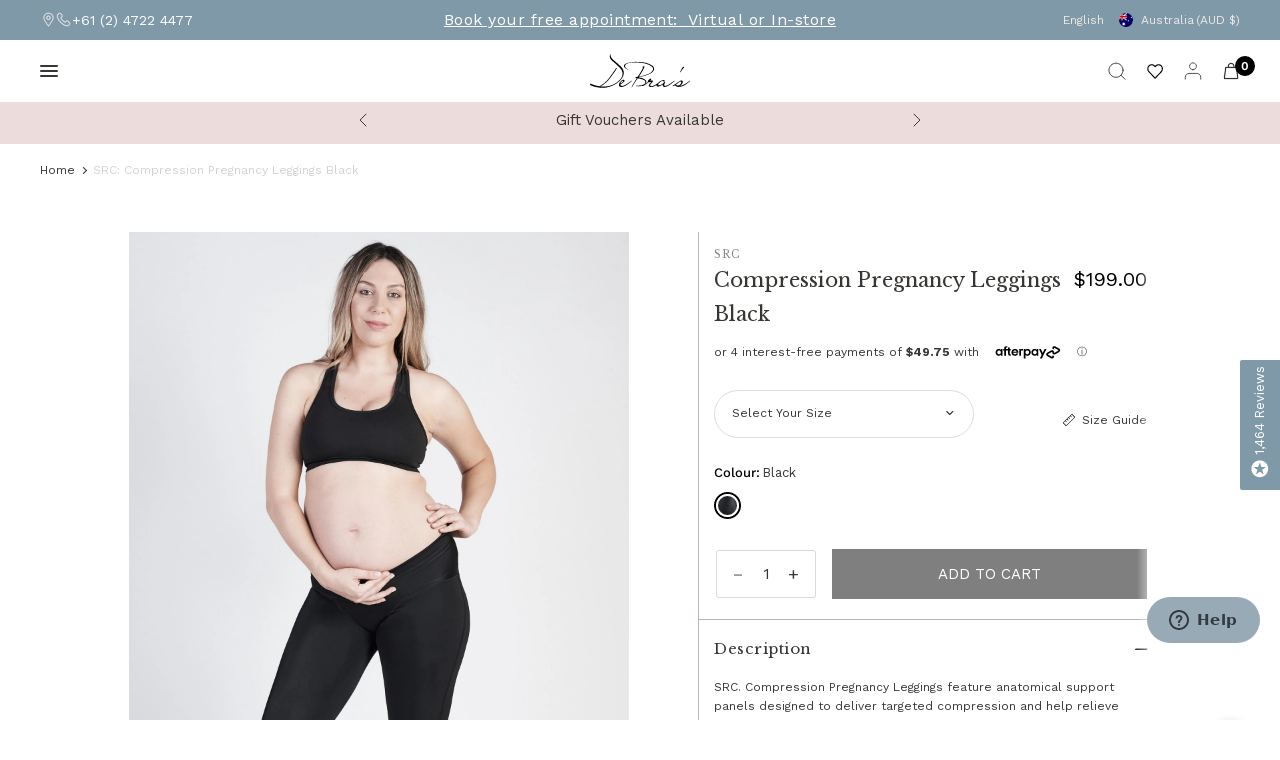

--- FILE ---
content_type: text/html; charset=utf-8
request_url: https://www.debras.com.au/products/src-compression-pregnancy-leggings-black
body_size: 96170
content:
<!doctype html sdev><html class="no-js" lang="en" dir="ltr">
<head>
  <script type="text/javascript">
    (function(c,l,a,r,i,t,y){
        c[a]=c[a]||function(){(c[a].q=c[a].q||[]).push(arguments)};
        t=l.createElement(r);t.async=1;t.src="https://www.clarity.ms/tag/"+i;
        y=l.getElementsByTagName(r)[0];y.parentNode.insertBefore(t,y);
    })(window, document, "clarity", "script", "spszqa6ri9");
</script>
	<meta charset="UTF-8">
	<meta http-equiv="X-UA-Compatible" content="IE=edge,chrome=1">
	<!-- <meta name="viewport" content="width=device-width, initial-scale=0, maximum-scale=0, viewport-fit=cover"> -->
	<meta name="theme-color" content="#ffffff">
  <link rel="icon" type="image/png" href="//www.debras.com.au/cdn/shop/files/favicon.jpg?crop=center&amp;height=32&amp;v=1677214903&amp;width=32">
   <meta name="viewport" content="width=device-width, initial-scale=1"><link rel="canonical" href="/products/src-compression-pregnancy-leggings-black"><link rel="preconnect" href="https://cdn.shopify.com" crossorigin>
    <link href="https://cdnjs.cloudflare.com/ajax/libs/noUiSlider/15.8.0/nouislider.min.css" rel="stylesheet">
    <script defer src="https://cdnjs.cloudflare.com/ajax/libs/noUiSlider/15.8.0/nouislider.min.js"></script>
	<link rel="preload" as="style" href="//www.debras.com.au/cdn/shop/t/120/assets/app.css?v=38992769809884704701761269745">
<link rel="preload" as="style" href="//www.debras.com.au/cdn/shop/t/120/assets/product.css?v=93278243708239432881761269745">


<link href="//www.debras.com.au/cdn/shop/t/120/assets/animations.min.js?v=125778792411641688251761269745" as="script" rel="preload">
<link href="//www.debras.com.au/cdn/shop/t/120/assets/vendor.min.js?v=57769212839167613861761269745" as="script" rel="preload">
<link href="//www.debras.com.au/cdn/shop/t/120/assets/app.js?v=121336676604719370201761269745" as="script" rel="preload">
<link href="//www.debras.com.au/cdn/shop/t/120/assets/slideshow.js?v=93529422588228783911761269745" as="script" rel="preload">

<script>
window.lazySizesConfig = window.lazySizesConfig || {};
window.lazySizesConfig.expand = 250;
window.lazySizesConfig.loadMode = 1;
window.lazySizesConfig.loadHidden = false;
</script>


	<link rel="icon" type="image/png" href="//www.debras.com.au/cdn/shop/files/New-Debras-Logo-blue-C54-M32-Y26-K1-white-background_2015c032-4964-4aef-9772-cbb818a35adc.jpg?crop=center&height=32&v=1701305695&width=32">

	<title>
  SRC: Compression Pregnancy Leggings Black




</title>
  <meta name="description" content="Buy SRC: Compression Pregnancy Leggings Black online at DeBra's. Celebrating 25 years of expert fittings and personalised service.">

<link rel="preconnect" href="https://fonts.shopifycdn.com" crossorigin><link rel="preconnect" href="https://fonts.googleapis.com">
    <link rel="preconnect" href="https://fonts.gstatic.com" crossorigin>
    <link href="https://fonts.googleapis.com/css2?family=Libre+Baskerville:ital,wght@0,400;0,700;1,400&display=swap" rel="stylesheet">
	

<meta property="og:site_name" content="DeBra&#39;s">
<meta property="og:url" content="https://www.debras.com.au/products/src-compression-pregnancy-leggings-black">
<meta property="og:title" content="SRC: Compression Pregnancy Leggings Black">
<meta property="og:type" content="product">
<meta property="og:description" content="SRC. Compression Pregnancy Leggings feature anatomical support panels designed to deliver targeted compression and help relieve multiple pregnancy conditions including lower back &amp;amp; pelvic pain, and varicose veins. Designed in consultation with obstetrician Dr. Grant Saffer, these leggings are designed to fit the na"><meta property="og:image" content="http://www.debras.com.au/cdn/shop/files/PLEGGINGS_SRC_CompressionPregnancyLeggings_Black_01.jpg?v=1695012253">
  <meta property="og:image:secure_url" content="https://www.debras.com.au/cdn/shop/files/PLEGGINGS_SRC_CompressionPregnancyLeggings_Black_01.jpg?v=1695012253">
  <meta property="og:image:width" content="1500">
  <meta property="og:image:height" content="2040"><meta property="og:price:amount" content="199.00">
  <meta property="og:price:currency" content="AUD"><meta name="twitter:card" content="summary_large_image">
<meta name="twitter:title" content="SRC: Compression Pregnancy Leggings Black">
<meta name="twitter:description" content="SRC. Compression Pregnancy Leggings feature anatomical support panels designed to deliver targeted compression and help relieve multiple pregnancy conditions including lower back &amp;amp; pelvic pain, and varicose veins. Designed in consultation with obstetrician Dr. Grant Saffer, these leggings are designed to fit the na">


	<link href="//www.debras.com.au/cdn/shop/t/120/assets/app.css?v=38992769809884704701761269745" rel="stylesheet" type="text/css" media="all" />
    <link href="//www.debras.com.au/cdn/shop/t/120/assets/custom-css.css?v=160439900650912036041766381607" rel="stylesheet" type="text/css" media="all" />
    <link rel="stylesheet" href="https://cdnjs.cloudflare.com/ajax/libs/slick-carousel/1.5.8/slick.min.css" />
    <link rel="stylesheet" href=" https://cdnjs.cloudflare.com/ajax/libs/slick-carousel/1.5.8/slick-theme.min.css" />

 
	<style data-shopify>
	@font-face {
  font-family: "Work Sans";
  font-weight: 400;
  font-style: normal;
  font-display: swap;
  src: url("//www.debras.com.au/cdn/fonts/work_sans/worksans_n4.b7973b3d07d0ace13de1b1bea9c45759cdbe12cf.woff2") format("woff2"),
       url("//www.debras.com.au/cdn/fonts/work_sans/worksans_n4.cf5ceb1e6d373a9505e637c1aff0a71d0959556d.woff") format("woff");
}

@font-face {
  font-family: "Work Sans";
  font-weight: 500;
  font-style: normal;
  font-display: swap;
  src: url("//www.debras.com.au/cdn/fonts/work_sans/worksans_n5.42fc03d7028ac0f31a2ddf10d4a2904a7483a1c4.woff2") format("woff2"),
       url("//www.debras.com.au/cdn/fonts/work_sans/worksans_n5.1f79bf93aa21696aa0428c88e39fb9f946295341.woff") format("woff");
}

@font-face {
  font-family: "Work Sans";
  font-weight: 600;
  font-style: normal;
  font-display: swap;
  src: url("//www.debras.com.au/cdn/fonts/work_sans/worksans_n6.75811c3bd5161ea6e3ceb2d48ca889388f9bd5fe.woff2") format("woff2"),
       url("//www.debras.com.au/cdn/fonts/work_sans/worksans_n6.defcf26f28f3fa3df4555714d3f2e0f1217d7772.woff") format("woff");
}

@font-face {
  font-family: "Work Sans";
  font-weight: 400;
  font-style: italic;
  font-display: swap;
  src: url("//www.debras.com.au/cdn/fonts/work_sans/worksans_i4.16ff51e3e71fc1d09ff97b9ff9ccacbeeb384ec4.woff2") format("woff2"),
       url("//www.debras.com.au/cdn/fonts/work_sans/worksans_i4.ed4a1418cba5b7f04f79e4d5c8a5f1a6bd34f23b.woff") format("woff");
}

@font-face {
  font-family: "Work Sans";
  font-weight: 600;
  font-style: italic;
  font-display: swap;
  src: url("//www.debras.com.au/cdn/fonts/work_sans/worksans_i6.78fba5461dc3c46449871ad9378fc3fd89177502.woff2") format("woff2"),
       url("//www.debras.com.au/cdn/fonts/work_sans/worksans_i6.e96d1853127697ea13d53cd7adc74309426a22a9.woff") format("woff");
}


		@font-face {
  font-family: "Libre Baskerville";
  font-weight: 400;
  font-style: normal;
  font-display: swap;
  src: url("//www.debras.com.au/cdn/fonts/libre_baskerville/librebaskerville_n4.2ec9ee517e3ce28d5f1e6c6e75efd8a97e59c189.woff2") format("woff2"),
       url("//www.debras.com.au/cdn/fonts/libre_baskerville/librebaskerville_n4.323789551b85098885c8eccedfb1bd8f25f56007.woff") format("woff");
}

@font-face {
  font-family: "Libre Baskerville";
  font-weight: 400;
  font-style: normal;
  font-display: swap;
  src: url("//www.debras.com.au/cdn/fonts/libre_baskerville/librebaskerville_n4.2ec9ee517e3ce28d5f1e6c6e75efd8a97e59c189.woff2") format("woff2"),
       url("//www.debras.com.au/cdn/fonts/libre_baskerville/librebaskerville_n4.323789551b85098885c8eccedfb1bd8f25f56007.woff") format("woff");
}

h1,h2,h3,h4,h5,h6,
	.h1,.h2,.h3,.h4,.h5,.h6,
	.logolink.text-logo,
	.heading-font,
	.h1-xlarge,
	.h1-large,
	blockquote,
	.blog-post .featured-image > a:after,
	.customer-addresses .my-address .address-index {
		font-style: normal;
		font-weight: 400;
		font-family: "Libre Baskerville", serif;
	}
	body,
	.body-font,
	.thb-product-detail .product-title {
		font-style: normal;
		font-weight: 400;
		font-family: "Work Sans", sans-serif;
	}
	:root {
		--font-body-scale: 1.0;
		--font-body-line-height-scale: 1.0;
		--font-body-letter-spacing: 0.0em;
		--font-body-medium-weight: 500;
    --font-body-bold-weight: 600;
		--font-announcement-scale: 1.0;
		--font-heading-scale: 1.0;
		--font-heading-weight: 400;
		--font-heading-line-height-scale: 1.0;
		--font-heading-letter-spacing: 0.0em;
		--font-navigation-scale: 1.0;
		--font-product-title-scale: 1.1;
		--font-product-title-line-height-scale: 1.0;
		--button-letter-spacing: 0.08em;
		--cursor-close-svg-url: url(//www.debras.com.au/cdn/shop/t/120/assets/cursor-close.svg?v=33661380850439500431761269745);
		--cursor-zoom-svg-url: url(//www.debras.com.au/cdn/shop/t/120/assets/cursor-zoom.svg?v=26373103823712561291761269745);

		--button-border-radius: 3px;
		--input-border-radius: 3px;

		--bg-body: #ffffff;
		--bg-body-rgb: 255,255,255;
		--bg-body-darken: #f7f7f7;
		--payment-terms-background-color: #ffffff;

		--color-body: #383633;
		--color-body-rgb: 56,54,51;
		--color-heading: #38352f;
		--color-heading-rgb: 56,53,47;

		--color-accent: #936347;
		--color-accent-rgb: 147,99,71;
		--color-border: #dfddd3;
		--color-border-rgb: 223,221,211;
		--color-form-border: #d9d9d9;
		--color-overlay-rgb: 96,96,96;--color-announcement-bar-text: #edeae5;--color-announcement-bar-bg: #7f99a9;--color-announcement-bar-border: rgba(0,0,0,0);--color-header-bg: #f3f2ec;
			--color-header-bg-rgb: 243,242,236;--color-header-text: #151515;
			--color-header-text-rgb: 21,21,21;--color-header-links: #383633;--color-header-links-hover: #936347;--color-header-icons: #383633;--color-header-border: #E2E2E2;--solid-button-background: #936347;--solid-button-label: #ffffff;--outline-button-label: #936347;--color-price: #000000;--color-star: #FD9A52;--color-inventory-instock: #279A4B;--color-inventory-lowstock: #FB9E5B;--section-spacing-mobile: 50px;
		--section-spacing-desktop: 75px;--button-border-radius: 3px;--color-badge-text: #000000;--color-badge-sold-out: #939393;--color-badge-sale: #fffbda;--color-badge-preorder: #666666;--badge-corner-radius: 3px;--color-footer-text: #38352f;
			--color-footer-text-rgb: 56,53,47;--color-footer-heading: #767167;--color-footer-link: #38352f;--color-footer-link-hover: #936347;--color-footer-border: #e5e2dd;
			--color-footer-border-rgb: 229,226,221;--color-footer-bg: #f3f2ec;}
</style>


	<script defer>
		window.theme = window.theme || {};
		theme = {
			settings: {
				money_with_currency_format:"${{amount}}",
				cart_drawer:true,
				product_id: 8179070468352,
				animation_easing: 'power1.out'
			},
			routes: {
				root_url: '/',
				cart_url: '/cart',
				cart_add_url: '/cart/add',
				search_url: '/search',
				cart_change_url: '/cart/change',
				cart_update_url: '/cart/update',
				predictive_search_url: '/search/suggest',
			},
			variantStrings: {
        addToCart: `ADD To CART`,
        soldOut: `Sold Out`,
        unavailable: `ADD To CART`,
        preOrder: `Pre-order`,
      },
			strings: {
				requiresTerms: `You must agree with the terms and conditions of sales to check out`,
				shippingEstimatorNoResults: `Sorry, we do not ship to your address.`,
				shippingEstimatorOneResult: `There is one shipping rate for your address:`,
				shippingEstimatorMultipleResults: `There are several shipping rates for your address:`,
				shippingEstimatorError: `One or more error occurred while retrieving shipping rates:`
			}
		};
    </script >
	<script>window.performance && window.performance.mark && window.performance.mark('shopify.content_for_header.start');</script><meta name="google-site-verification" content="1-7H4ZyVSdVoKQ95Q9Rh_wMXzKL8X_BfgDTQWw0pwKY">
<meta name="facebook-domain-verification" content="fkvowm9ghwyll7esluw1lmybqgi3s3">
<meta id="shopify-digital-wallet" name="shopify-digital-wallet" content="/64613155072/digital_wallets/dialog">
<meta name="shopify-checkout-api-token" content="56a89ec9574bd37b37e596cd43967da1">
<meta id="in-context-paypal-metadata" data-shop-id="64613155072" data-venmo-supported="false" data-environment="production" data-locale="en_US" data-paypal-v4="true" data-currency="AUD">
<link rel="alternate" type="application/json+oembed" href="https://www.debras.com.au/products/src-compression-pregnancy-leggings-black.oembed">
<script async="async" src="/checkouts/internal/preloads.js?locale=en-AU"></script>
<link rel="preconnect" href="https://shop.app" crossorigin="anonymous">
<script async="async" src="https://shop.app/checkouts/internal/preloads.js?locale=en-AU&shop_id=64613155072" crossorigin="anonymous"></script>
<script id="apple-pay-shop-capabilities" type="application/json">{"shopId":64613155072,"countryCode":"AU","currencyCode":"AUD","merchantCapabilities":["supports3DS"],"merchantId":"gid:\/\/shopify\/Shop\/64613155072","merchantName":"DeBra's","requiredBillingContactFields":["postalAddress","email","phone"],"requiredShippingContactFields":["postalAddress","email","phone"],"shippingType":"shipping","supportedNetworks":["visa","masterCard","amex","jcb"],"total":{"type":"pending","label":"DeBra's","amount":"1.00"},"shopifyPaymentsEnabled":true,"supportsSubscriptions":true}</script>
<script id="shopify-features" type="application/json">{"accessToken":"56a89ec9574bd37b37e596cd43967da1","betas":["rich-media-storefront-analytics"],"domain":"www.debras.com.au","predictiveSearch":true,"shopId":64613155072,"locale":"en"}</script>
<script>var Shopify = Shopify || {};
Shopify.shop = "debrasaustralia.myshopify.com";
Shopify.locale = "en";
Shopify.currency = {"active":"AUD","rate":"1.0"};
Shopify.country = "AU";
Shopify.theme = {"name":"Live theme w filter fixes (19-12-25)","id":156183298304,"schema_name":"Distinctive","schema_version":"1.4.3","theme_store_id":null,"role":"main"};
Shopify.theme.handle = "null";
Shopify.theme.style = {"id":null,"handle":null};
Shopify.cdnHost = "www.debras.com.au/cdn";
Shopify.routes = Shopify.routes || {};
Shopify.routes.root = "/";</script>
<script type="module">!function(o){(o.Shopify=o.Shopify||{}).modules=!0}(window);</script>
<script>!function(o){function n(){var o=[];function n(){o.push(Array.prototype.slice.apply(arguments))}return n.q=o,n}var t=o.Shopify=o.Shopify||{};t.loadFeatures=n(),t.autoloadFeatures=n()}(window);</script>
<script>
  window.ShopifyPay = window.ShopifyPay || {};
  window.ShopifyPay.apiHost = "shop.app\/pay";
  window.ShopifyPay.redirectState = null;
</script>
<script id="shop-js-analytics" type="application/json">{"pageType":"product"}</script>
<script defer="defer" async type="module" src="//www.debras.com.au/cdn/shopifycloud/shop-js/modules/v2/client.init-shop-cart-sync_BT-GjEfc.en.esm.js"></script>
<script defer="defer" async type="module" src="//www.debras.com.au/cdn/shopifycloud/shop-js/modules/v2/chunk.common_D58fp_Oc.esm.js"></script>
<script defer="defer" async type="module" src="//www.debras.com.au/cdn/shopifycloud/shop-js/modules/v2/chunk.modal_xMitdFEc.esm.js"></script>
<script type="module">
  await import("//www.debras.com.au/cdn/shopifycloud/shop-js/modules/v2/client.init-shop-cart-sync_BT-GjEfc.en.esm.js");
await import("//www.debras.com.au/cdn/shopifycloud/shop-js/modules/v2/chunk.common_D58fp_Oc.esm.js");
await import("//www.debras.com.au/cdn/shopifycloud/shop-js/modules/v2/chunk.modal_xMitdFEc.esm.js");

  window.Shopify.SignInWithShop?.initShopCartSync?.({"fedCMEnabled":true,"windoidEnabled":true});

</script>
<script>
  window.Shopify = window.Shopify || {};
  if (!window.Shopify.featureAssets) window.Shopify.featureAssets = {};
  window.Shopify.featureAssets['shop-js'] = {"shop-cart-sync":["modules/v2/client.shop-cart-sync_DZOKe7Ll.en.esm.js","modules/v2/chunk.common_D58fp_Oc.esm.js","modules/v2/chunk.modal_xMitdFEc.esm.js"],"init-fed-cm":["modules/v2/client.init-fed-cm_B6oLuCjv.en.esm.js","modules/v2/chunk.common_D58fp_Oc.esm.js","modules/v2/chunk.modal_xMitdFEc.esm.js"],"shop-cash-offers":["modules/v2/client.shop-cash-offers_D2sdYoxE.en.esm.js","modules/v2/chunk.common_D58fp_Oc.esm.js","modules/v2/chunk.modal_xMitdFEc.esm.js"],"shop-login-button":["modules/v2/client.shop-login-button_QeVjl5Y3.en.esm.js","modules/v2/chunk.common_D58fp_Oc.esm.js","modules/v2/chunk.modal_xMitdFEc.esm.js"],"pay-button":["modules/v2/client.pay-button_DXTOsIq6.en.esm.js","modules/v2/chunk.common_D58fp_Oc.esm.js","modules/v2/chunk.modal_xMitdFEc.esm.js"],"shop-button":["modules/v2/client.shop-button_DQZHx9pm.en.esm.js","modules/v2/chunk.common_D58fp_Oc.esm.js","modules/v2/chunk.modal_xMitdFEc.esm.js"],"avatar":["modules/v2/client.avatar_BTnouDA3.en.esm.js"],"init-windoid":["modules/v2/client.init-windoid_CR1B-cfM.en.esm.js","modules/v2/chunk.common_D58fp_Oc.esm.js","modules/v2/chunk.modal_xMitdFEc.esm.js"],"init-shop-for-new-customer-accounts":["modules/v2/client.init-shop-for-new-customer-accounts_C_vY_xzh.en.esm.js","modules/v2/client.shop-login-button_QeVjl5Y3.en.esm.js","modules/v2/chunk.common_D58fp_Oc.esm.js","modules/v2/chunk.modal_xMitdFEc.esm.js"],"init-shop-email-lookup-coordinator":["modules/v2/client.init-shop-email-lookup-coordinator_BI7n9ZSv.en.esm.js","modules/v2/chunk.common_D58fp_Oc.esm.js","modules/v2/chunk.modal_xMitdFEc.esm.js"],"init-shop-cart-sync":["modules/v2/client.init-shop-cart-sync_BT-GjEfc.en.esm.js","modules/v2/chunk.common_D58fp_Oc.esm.js","modules/v2/chunk.modal_xMitdFEc.esm.js"],"shop-toast-manager":["modules/v2/client.shop-toast-manager_DiYdP3xc.en.esm.js","modules/v2/chunk.common_D58fp_Oc.esm.js","modules/v2/chunk.modal_xMitdFEc.esm.js"],"init-customer-accounts":["modules/v2/client.init-customer-accounts_D9ZNqS-Q.en.esm.js","modules/v2/client.shop-login-button_QeVjl5Y3.en.esm.js","modules/v2/chunk.common_D58fp_Oc.esm.js","modules/v2/chunk.modal_xMitdFEc.esm.js"],"init-customer-accounts-sign-up":["modules/v2/client.init-customer-accounts-sign-up_iGw4briv.en.esm.js","modules/v2/client.shop-login-button_QeVjl5Y3.en.esm.js","modules/v2/chunk.common_D58fp_Oc.esm.js","modules/v2/chunk.modal_xMitdFEc.esm.js"],"shop-follow-button":["modules/v2/client.shop-follow-button_CqMgW2wH.en.esm.js","modules/v2/chunk.common_D58fp_Oc.esm.js","modules/v2/chunk.modal_xMitdFEc.esm.js"],"checkout-modal":["modules/v2/client.checkout-modal_xHeaAweL.en.esm.js","modules/v2/chunk.common_D58fp_Oc.esm.js","modules/v2/chunk.modal_xMitdFEc.esm.js"],"shop-login":["modules/v2/client.shop-login_D91U-Q7h.en.esm.js","modules/v2/chunk.common_D58fp_Oc.esm.js","modules/v2/chunk.modal_xMitdFEc.esm.js"],"lead-capture":["modules/v2/client.lead-capture_BJmE1dJe.en.esm.js","modules/v2/chunk.common_D58fp_Oc.esm.js","modules/v2/chunk.modal_xMitdFEc.esm.js"],"payment-terms":["modules/v2/client.payment-terms_Ci9AEqFq.en.esm.js","modules/v2/chunk.common_D58fp_Oc.esm.js","modules/v2/chunk.modal_xMitdFEc.esm.js"]};
</script>
<script>(function() {
  var isLoaded = false;
  function asyncLoad() {
    if (isLoaded) return;
    isLoaded = true;
    var urls = ["\/\/swymv3free-01.azureedge.net\/code\/swym-shopify.js?shop=debrasaustralia.myshopify.com","https:\/\/cdn.nfcube.com\/instafeed-01be51fc77e3553fb1558374b2453aad.js?shop=debrasaustralia.myshopify.com"];
    for (var i = 0; i < urls.length; i++) {
      var s = document.createElement('script');
      s.type = 'text/javascript';
      s.async = true;
      s.src = urls[i];
      var x = document.getElementsByTagName('script')[0];
      x.parentNode.insertBefore(s, x);
    }
  };
  if(window.attachEvent) {
    window.attachEvent('onload', asyncLoad);
  } else {
    window.addEventListener('load', asyncLoad, false);
  }
})();</script>
<script id="__st">var __st={"a":64613155072,"offset":39600,"reqid":"564ff30c-6bee-49f0-af3f-71f124cf9f82-1769032141","pageurl":"www.debras.com.au\/products\/src-compression-pregnancy-leggings-black","u":"5cd4c71ba318","p":"product","rtyp":"product","rid":8179070468352};</script>
<script>window.ShopifyPaypalV4VisibilityTracking = true;</script>
<script id="captcha-bootstrap">!function(){'use strict';const t='contact',e='account',n='new_comment',o=[[t,t],['blogs',n],['comments',n],[t,'customer']],c=[[e,'customer_login'],[e,'guest_login'],[e,'recover_customer_password'],[e,'create_customer']],r=t=>t.map((([t,e])=>`form[action*='/${t}']:not([data-nocaptcha='true']) input[name='form_type'][value='${e}']`)).join(','),a=t=>()=>t?[...document.querySelectorAll(t)].map((t=>t.form)):[];function s(){const t=[...o],e=r(t);return a(e)}const i='password',u='form_key',d=['recaptcha-v3-token','g-recaptcha-response','h-captcha-response',i],f=()=>{try{return window.sessionStorage}catch{return}},m='__shopify_v',_=t=>t.elements[u];function p(t,e,n=!1){try{const o=window.sessionStorage,c=JSON.parse(o.getItem(e)),{data:r}=function(t){const{data:e,action:n}=t;return t[m]||n?{data:e,action:n}:{data:t,action:n}}(c);for(const[e,n]of Object.entries(r))t.elements[e]&&(t.elements[e].value=n);n&&o.removeItem(e)}catch(o){console.error('form repopulation failed',{error:o})}}const l='form_type',E='cptcha';function T(t){t.dataset[E]=!0}const w=window,h=w.document,L='Shopify',v='ce_forms',y='captcha';let A=!1;((t,e)=>{const n=(g='f06e6c50-85a8-45c8-87d0-21a2b65856fe',I='https://cdn.shopify.com/shopifycloud/storefront-forms-hcaptcha/ce_storefront_forms_captcha_hcaptcha.v1.5.2.iife.js',D={infoText:'Protected by hCaptcha',privacyText:'Privacy',termsText:'Terms'},(t,e,n)=>{const o=w[L][v],c=o.bindForm;if(c)return c(t,g,e,D).then(n);var r;o.q.push([[t,g,e,D],n]),r=I,A||(h.body.append(Object.assign(h.createElement('script'),{id:'captcha-provider',async:!0,src:r})),A=!0)});var g,I,D;w[L]=w[L]||{},w[L][v]=w[L][v]||{},w[L][v].q=[],w[L][y]=w[L][y]||{},w[L][y].protect=function(t,e){n(t,void 0,e),T(t)},Object.freeze(w[L][y]),function(t,e,n,w,h,L){const[v,y,A,g]=function(t,e,n){const i=e?o:[],u=t?c:[],d=[...i,...u],f=r(d),m=r(i),_=r(d.filter((([t,e])=>n.includes(e))));return[a(f),a(m),a(_),s()]}(w,h,L),I=t=>{const e=t.target;return e instanceof HTMLFormElement?e:e&&e.form},D=t=>v().includes(t);t.addEventListener('submit',(t=>{const e=I(t);if(!e)return;const n=D(e)&&!e.dataset.hcaptchaBound&&!e.dataset.recaptchaBound,o=_(e),c=g().includes(e)&&(!o||!o.value);(n||c)&&t.preventDefault(),c&&!n&&(function(t){try{if(!f())return;!function(t){const e=f();if(!e)return;const n=_(t);if(!n)return;const o=n.value;o&&e.removeItem(o)}(t);const e=Array.from(Array(32),(()=>Math.random().toString(36)[2])).join('');!function(t,e){_(t)||t.append(Object.assign(document.createElement('input'),{type:'hidden',name:u})),t.elements[u].value=e}(t,e),function(t,e){const n=f();if(!n)return;const o=[...t.querySelectorAll(`input[type='${i}']`)].map((({name:t})=>t)),c=[...d,...o],r={};for(const[a,s]of new FormData(t).entries())c.includes(a)||(r[a]=s);n.setItem(e,JSON.stringify({[m]:1,action:t.action,data:r}))}(t,e)}catch(e){console.error('failed to persist form',e)}}(e),e.submit())}));const S=(t,e)=>{t&&!t.dataset[E]&&(n(t,e.some((e=>e===t))),T(t))};for(const o of['focusin','change'])t.addEventListener(o,(t=>{const e=I(t);D(e)&&S(e,y())}));const B=e.get('form_key'),M=e.get(l),P=B&&M;t.addEventListener('DOMContentLoaded',(()=>{const t=y();if(P)for(const e of t)e.elements[l].value===M&&p(e,B);[...new Set([...A(),...v().filter((t=>'true'===t.dataset.shopifyCaptcha))])].forEach((e=>S(e,t)))}))}(h,new URLSearchParams(w.location.search),n,t,e,['guest_login'])})(!1,!0)}();</script>
<script integrity="sha256-4kQ18oKyAcykRKYeNunJcIwy7WH5gtpwJnB7kiuLZ1E=" data-source-attribution="shopify.loadfeatures" defer="defer" src="//www.debras.com.au/cdn/shopifycloud/storefront/assets/storefront/load_feature-a0a9edcb.js" crossorigin="anonymous"></script>
<script crossorigin="anonymous" defer="defer" src="//www.debras.com.au/cdn/shopifycloud/storefront/assets/shopify_pay/storefront-65b4c6d7.js?v=20250812"></script>
<script data-source-attribution="shopify.dynamic_checkout.dynamic.init">var Shopify=Shopify||{};Shopify.PaymentButton=Shopify.PaymentButton||{isStorefrontPortableWallets:!0,init:function(){window.Shopify.PaymentButton.init=function(){};var t=document.createElement("script");t.src="https://www.debras.com.au/cdn/shopifycloud/portable-wallets/latest/portable-wallets.en.js",t.type="module",document.head.appendChild(t)}};
</script>
<script data-source-attribution="shopify.dynamic_checkout.buyer_consent">
  function portableWalletsHideBuyerConsent(e){var t=document.getElementById("shopify-buyer-consent"),n=document.getElementById("shopify-subscription-policy-button");t&&n&&(t.classList.add("hidden"),t.setAttribute("aria-hidden","true"),n.removeEventListener("click",e))}function portableWalletsShowBuyerConsent(e){var t=document.getElementById("shopify-buyer-consent"),n=document.getElementById("shopify-subscription-policy-button");t&&n&&(t.classList.remove("hidden"),t.removeAttribute("aria-hidden"),n.addEventListener("click",e))}window.Shopify?.PaymentButton&&(window.Shopify.PaymentButton.hideBuyerConsent=portableWalletsHideBuyerConsent,window.Shopify.PaymentButton.showBuyerConsent=portableWalletsShowBuyerConsent);
</script>
<script data-source-attribution="shopify.dynamic_checkout.cart.bootstrap">document.addEventListener("DOMContentLoaded",(function(){function t(){return document.querySelector("shopify-accelerated-checkout-cart, shopify-accelerated-checkout")}if(t())Shopify.PaymentButton.init();else{new MutationObserver((function(e,n){t()&&(Shopify.PaymentButton.init(),n.disconnect())})).observe(document.body,{childList:!0,subtree:!0})}}));
</script>
<link id="shopify-accelerated-checkout-styles" rel="stylesheet" media="screen" href="https://www.debras.com.au/cdn/shopifycloud/portable-wallets/latest/accelerated-checkout-backwards-compat.css" crossorigin="anonymous">
<style id="shopify-accelerated-checkout-cart">
        #shopify-buyer-consent {
  margin-top: 1em;
  display: inline-block;
  width: 100%;
}

#shopify-buyer-consent.hidden {
  display: none;
}

#shopify-subscription-policy-button {
  background: none;
  border: none;
  padding: 0;
  text-decoration: underline;
  font-size: inherit;
  cursor: pointer;
}

#shopify-subscription-policy-button::before {
  box-shadow: none;
}

      </style>

<script>window.performance && window.performance.mark && window.performance.mark('shopify.content_for_header.end');</script> <!-- Header hook for plugins -->
	<script defer>document.documentElement.className = document.documentElement.className.replace('no-js', 'js');</script>
<style>
iframe#launcher {
    right: 0px !important;
    bottom: 63px !important;
}
    .button {
      border-radius: unset !important;
    }

    body#collection ul.list-size>li {
      display: none !important;
    }
.facets-popup-modal--tab.sdev_active #dropdown-container:empty + #loader + ul.list-size > li {
    display: block !important;
}
[name="updates[]"] {
    pointer-events: none;
}
    *:focus {
    outline: none !important;
    }
    *:focus-visible {
      outline: none !important;
    }
    select.sizeSelect:focus-visible, a:focus-visible {
      outline: none !important; 
    }
      
      /* sdev */
      a.swatch{
    margin-bottom:0px !important;
    }
    .color-swatches>a:hover,.color-swatch>a:hover,fieldset.quick.product-form__input> label:hover {
      margin-bottom: 0px;
      transform: scale(1.5);
    }
    .product span.badges {
        display: none;
    }
    /* input:focus-visible,textarea:focus-visible {
      border: none !important;
      outline: none !important;
      box-shadow: none !important;
    } */
    button.checkout-button.button.full {
      background: black !important;
      border: none !important;
      outline: none !important;
    }
button.checkout-button:hover span:after,
button.checkout-button:hover span:before,
button.checkout-button:focus,
button.checkout-button:focus span:after{
    color: white !important;
}
  .prd_discount_0 {
  display: none !important;
  }
    .ruk_rating_snippet i {
    color: #7f99a9;
    }
    .brand-logo-grid {
    display: flex;
    flex-wrap: wrap;
}
  .st-toast.st-toast--success .content .content_title p{
  min-height:40px !important;
  }
/* .upsell-holder.desktop_view {
    width: 50%;
    margin-left: 41px;
}
.upsell-holder .complete-your-look-heading {
    width: 76%;
} */
/* .product-cart-item-info--inner-first>div:last-child {
    font-weight: var(--font-body-bold-weight, 600);
    line-height: inherit;
    font-size: 11px;
}
    .product-cart-item-info--inner-first>div:last-child>span {
      font-weight: 400 !important;
    line-height: inherit;
} */
  .slick-carousel.video-carousel .video-slider-content {
  display: none;
  }
  .slick-carousel.video-carousel .slick-active .video-slider-content{
  display:block !important;
  }
  .index theme-header#header {
  /* display: none; */
    position: fixed;
    width: 100%;
    top: 38px;
  }
.collection quick-view.product-card-quickview {
    display: none;
}
.product quick-view.product-card-quickview{
      display: flex !important;
}
.cstm_add_to_cart_b2b {
position: relative;
margin-top: 10px;
}
  .cstm_add_to_cart_b2b{
    display:none;
  }
  cart-drawer#Cart-Drawer .cstm_add_to_cart_b2b {
  display: flex;
  }
hide_product_true{
  display:none !important;
}
    .product .cstm_add_to_cart_b2b,
.product .cstm_add_to_cart_b2b select.custom_select_size{
  display:flex;
}
.hide_product_false{
  display:none !important;
}
body.page\.reviews-new .rich-text__inner {
    max-width: 41%;
    margin: 0 auto;
    padding: 0 15px;
}
section#shopify-section-template--18164650967296__custom_liquid_3Pnr3N {
    padding: 0px 36px;
}
div#view_all_btn {
    display: flex;
    justify-content: center;
    align-items: center;
    background: black;
    width: 100px;
    color: white;
    padding: 7px;
    margin: 0 auto;
    cursor: pointer;
}
cart-drawer#Cart-Drawer .cstm_add_to_cart_b2b.cart_hide {
    display: none;
}
.product-gallery-container {
    height: 100% !important;
}
.product-grid-container {
    height: unset !important;
}
div#search-results {
    width: 100% !important;
    max-width: 100% !important;
}
div#search-results .large-4 {
    flex: 0 0 25%;
    max-width: 25.33333%;
}
div#search-results>div:nth-child(1), 
div#search-results>div:nth-child(2),
div#search-results>div:nth-child(3),
div#search-results>div:nth-child(4){
    display: block;
}
div#search-results>div {
    display: none;
}
.thb-product-detail .product-information--container {
    max-height: 100%;
    overflow-y: unset !important;
    display: grid!important;
}
.product-gallery-container {
    height: 100% !important;
}
.product-gallery-container {
    position: unset !important;
}
.myslider_recent_view .cstm_add_to_cart_b2b .product-card-quickview .spinner {
    display: none;
}
/* .section-featured-collection .row {
    padding: 0px;
} */
/* .section-collection-tabs .flickity-slider,.section-featured-collection .flickity-slider {
    left:-11% !important;
} */
    /* .large-3 {
        flex: 0 0 24%;
        max-width: 24%;
    } */
cart-drawer#Cart-Drawer .product-card-quickview{
  opacity:1 !important;
}
cart-drawer#Cart-Drawer .product-card-quickview span, cart-drawer#Cart-Drawer .product-card-quickview span {
    max-width: 94px;
    padding-right: 9px;
}
    @media(max-width:567px){
      
    .faq-tabs>ul {
     margin: 0;
    }
      body.page\.reviews-new .rich-text__inner {
      max-width: 100% !important;
      margin: 0 auto;
      padding: 0 15px;
      }
      .rich-text.text-center.text-position-center.text-width-medium.section-spacing-padding {
      padding-top: 0px;
      }
    }
      
:root {
      --font-heading-h1: 44px;
      --fontSize__13 : 13px;
      --fontSize__tiny : 12px;
      --fontSize__11 : 11px;
      --fontSize__12 : 12px;
      --fontSize__30 : 30px;
      --fontSize__58 : 58px;
      --fontSize__48 : 48px;
      --fontSize__21 : 21px;
      --fontSize__20 : 20px;
      --fontSize__16 : 16px;
      --fontSize__14 : 14px;
      --fontSize__22 : 22px;
      --font-body-family: 'Work Sans', sans-serif;
      --font-heading-family: 'Libre Baskerville', serif;
       --spacing-common: 40px;
      --spacing-medium: 20px;
      --spacing-small:  15px;
      --spacing-xsmall: 10px;
        /* --color-white:#ffffff; */
      --color-footer:#ECDCDB;
      --color-border:#BFB4B3;
      --color-light-border: #EAEAF0;
      --color-hover-text:#141624;
      --color-black : #000000;
      --color-orange: #E83E00;
      --color-active: #979797;
      --color-input-border: #E9E9E9;
      --color-arrow-background :rgba(255, 255, 255, 0.5);
      --color-placeholder:rgba(37, 54, 53, 0.6);
      }
  .video-overlay video {
    object-fit: cover;
    height: 100%;
}
  @media(max-width:991px){
.product-grid-container .both_show_recomended_and_cmplt_your_look {
    display: none;
}
  }
  div#sdev_custom_complete_look .both_show_recomended_and_cmplt_your_look.active {
    opacity:1;
    visibility:visible;
    height: 100%;
    margin-top: 0px !important;
  }
@media screen and (max-width: 767px) {
.shopify-section.breadcrumbs-section {
    display: none;
}
}
  </style>

  
    <style>
      .shopify-section.shopify-section-group-header-group.announcement-bar-section{
        background:#7f99a9 !important;
      }
      svg.header__heading-logo{
        fill:#000 !important;
        max-width: 100px;
        height: 38px;
      }
      theme-header.header.style2.fixed--true.transparent--false.header--use-drawer-true.header-sticky--active {
      position: fixed !important;
      background: #fff !important;
      border-bottom: .1rem solid #EAEAF0;
      }
      span.add_cart svg {
    fill: #000 !important;
}
  div#main-content {
    margin-top: 5.8rem;
}
 .section-scrolling-text {
    display: none;
}
body#product .section-scrolling-text {
    display: block;
}
  
    </style>

<script defer>

   
  
  
  
  
  
  
  
  
  
   
  <script>window.performance && window.performance.mark && window.performance.mark('shopify.content_for_header.start');</script><meta name="google-site-verification" content="1-7H4ZyVSdVoKQ95Q9Rh_wMXzKL8X_BfgDTQWw0pwKY">
<meta name="facebook-domain-verification" content="fkvowm9ghwyll7esluw1lmybqgi3s3">
<meta id="shopify-digital-wallet" name="shopify-digital-wallet" content="/64613155072/digital_wallets/dialog">
<meta name="shopify-checkout-api-token" content="56a89ec9574bd37b37e596cd43967da1">
<meta id="in-context-paypal-metadata" data-shop-id="64613155072" data-venmo-supported="false" data-environment="production" data-locale="en_US" data-paypal-v4="true" data-currency="AUD">
<link rel="alternate" type="application/json+oembed" href="https://www.debras.com.au/products/src-compression-pregnancy-leggings-black.oembed">
<script async="async" rdata-src="/checkouts/internal/preloads.js?locale=en-AU"></script>
<link rel="preconnect" href="https://shop.app" crossorigin="anonymous">
<script async="async" rdata-src="https://shop.app/checkouts/internal/preloads.js?locale=en-AU&shop_id=64613155072" crossorigin="anonymous"></script>
<script id="apple-pay-shop-capabilities" type="application/json">{"shopId":64613155072,"countryCode":"AU","currencyCode":"AUD","merchantCapabilities":["supports3DS"],"merchantId":"gid:\/\/shopify\/Shop\/64613155072","merchantName":"DeBra's","requiredBillingContactFields":["postalAddress","email","phone"],"requiredShippingContactFields":["postalAddress","email","phone"],"shippingType":"shipping","supportedNetworks":["visa","masterCard","amex","jcb"],"total":{"type":"pending","label":"DeBra's","amount":"1.00"},"shopifyPaymentsEnabled":true,"supportsSubscriptions":true}</script>
<script id="shopify-features" type="application/json">{"accessToken":"56a89ec9574bd37b37e596cd43967da1","betas":["rich-media-storefront-analytics"],"domain":"www.debras.com.au","predictiveSearch":true,"shopId":64613155072,"locale":"en"}</script>
<script>var Shopify = Shopify || {};
Shopify.shop = "debrasaustralia.myshopify.com";
Shopify.locale = "en";
Shopify.currency = {"active":"AUD","rate":"1.0"};
Shopify.country = "AU";
Shopify.theme = {"name":"Live theme w filter fixes (19-12-25)","id":156183298304,"schema_name":"Distinctive","schema_version":"1.4.3","theme_store_id":null,"role":"main"};
Shopify.theme.handle = "null";
Shopify.theme.style = {"id":null,"handle":null};
Shopify.cdnHost = "www.debras.com.au/cdn";
Shopify.routes = Shopify.routes || {};
Shopify.routes.root = "/";</script>
<script type="module">!function(o){(o.Shopify=o.Shopify||{}).modules=!0}(window);</script>
<script>!function(o){function n(){var o=[];function n(){o.push(Array.prototype.slice.apply(arguments))}return n.q=o,n}var t=o.Shopify=o.Shopify||{};t.loadFeatures=n(),t.autoloadFeatures=n()}(window);</script>
<script>
  window.ShopifyPay = window.ShopifyPay || {};
  window.ShopifyPay.apiHost = "shop.app\/pay";
  window.ShopifyPay.redirectState = null;
</script>
<script id="shop-js-analytics" type="application/json">{"pageType":"product"}</script>
<script defer="defer" async type="module" rdata-src="//www.debras.com.au/cdn/shopifycloud/shop-js/modules/v2/client.init-shop-cart-sync_BT-GjEfc.en.esm.js"></script>
<script defer="defer" async type="module" rdata-src="//www.debras.com.au/cdn/shopifycloud/shop-js/modules/v2/chunk.common_D58fp_Oc.esm.js"></script>
<script defer="defer" async type="module" rdata-src="//www.debras.com.au/cdn/shopifycloud/shop-js/modules/v2/chunk.modal_xMitdFEc.esm.js"></script>
<script type="module">
  await import("//www.debras.com.au/cdn/shopifycloud/shop-js/modules/v2/client.init-shop-cart-sync_BT-GjEfc.en.esm.js");
await import("//www.debras.com.au/cdn/shopifycloud/shop-js/modules/v2/chunk.common_D58fp_Oc.esm.js");
await import("//www.debras.com.au/cdn/shopifycloud/shop-js/modules/v2/chunk.modal_xMitdFEc.esm.js");

  window.Shopify.SignInWithShop?.initShopCartSync?.({"fedCMEnabled":true,"windoidEnabled":true});

</script>
<script>
  window.Shopify = window.Shopify || {};
  if (!window.Shopify.featureAssets) window.Shopify.featureAssets = {};
  window.Shopify.featureAssets['shop-js'] = {"shop-cart-sync":["modules/v2/client.shop-cart-sync_DZOKe7Ll.en.esm.js","modules/v2/chunk.common_D58fp_Oc.esm.js","modules/v2/chunk.modal_xMitdFEc.esm.js"],"init-fed-cm":["modules/v2/client.init-fed-cm_B6oLuCjv.en.esm.js","modules/v2/chunk.common_D58fp_Oc.esm.js","modules/v2/chunk.modal_xMitdFEc.esm.js"],"shop-cash-offers":["modules/v2/client.shop-cash-offers_D2sdYoxE.en.esm.js","modules/v2/chunk.common_D58fp_Oc.esm.js","modules/v2/chunk.modal_xMitdFEc.esm.js"],"shop-login-button":["modules/v2/client.shop-login-button_QeVjl5Y3.en.esm.js","modules/v2/chunk.common_D58fp_Oc.esm.js","modules/v2/chunk.modal_xMitdFEc.esm.js"],"pay-button":["modules/v2/client.pay-button_DXTOsIq6.en.esm.js","modules/v2/chunk.common_D58fp_Oc.esm.js","modules/v2/chunk.modal_xMitdFEc.esm.js"],"shop-button":["modules/v2/client.shop-button_DQZHx9pm.en.esm.js","modules/v2/chunk.common_D58fp_Oc.esm.js","modules/v2/chunk.modal_xMitdFEc.esm.js"],"avatar":["modules/v2/client.avatar_BTnouDA3.en.esm.js"],"init-windoid":["modules/v2/client.init-windoid_CR1B-cfM.en.esm.js","modules/v2/chunk.common_D58fp_Oc.esm.js","modules/v2/chunk.modal_xMitdFEc.esm.js"],"init-shop-for-new-customer-accounts":["modules/v2/client.init-shop-for-new-customer-accounts_C_vY_xzh.en.esm.js","modules/v2/client.shop-login-button_QeVjl5Y3.en.esm.js","modules/v2/chunk.common_D58fp_Oc.esm.js","modules/v2/chunk.modal_xMitdFEc.esm.js"],"init-shop-email-lookup-coordinator":["modules/v2/client.init-shop-email-lookup-coordinator_BI7n9ZSv.en.esm.js","modules/v2/chunk.common_D58fp_Oc.esm.js","modules/v2/chunk.modal_xMitdFEc.esm.js"],"init-shop-cart-sync":["modules/v2/client.init-shop-cart-sync_BT-GjEfc.en.esm.js","modules/v2/chunk.common_D58fp_Oc.esm.js","modules/v2/chunk.modal_xMitdFEc.esm.js"],"shop-toast-manager":["modules/v2/client.shop-toast-manager_DiYdP3xc.en.esm.js","modules/v2/chunk.common_D58fp_Oc.esm.js","modules/v2/chunk.modal_xMitdFEc.esm.js"],"init-customer-accounts":["modules/v2/client.init-customer-accounts_D9ZNqS-Q.en.esm.js","modules/v2/client.shop-login-button_QeVjl5Y3.en.esm.js","modules/v2/chunk.common_D58fp_Oc.esm.js","modules/v2/chunk.modal_xMitdFEc.esm.js"],"init-customer-accounts-sign-up":["modules/v2/client.init-customer-accounts-sign-up_iGw4briv.en.esm.js","modules/v2/client.shop-login-button_QeVjl5Y3.en.esm.js","modules/v2/chunk.common_D58fp_Oc.esm.js","modules/v2/chunk.modal_xMitdFEc.esm.js"],"shop-follow-button":["modules/v2/client.shop-follow-button_CqMgW2wH.en.esm.js","modules/v2/chunk.common_D58fp_Oc.esm.js","modules/v2/chunk.modal_xMitdFEc.esm.js"],"checkout-modal":["modules/v2/client.checkout-modal_xHeaAweL.en.esm.js","modules/v2/chunk.common_D58fp_Oc.esm.js","modules/v2/chunk.modal_xMitdFEc.esm.js"],"shop-login":["modules/v2/client.shop-login_D91U-Q7h.en.esm.js","modules/v2/chunk.common_D58fp_Oc.esm.js","modules/v2/chunk.modal_xMitdFEc.esm.js"],"lead-capture":["modules/v2/client.lead-capture_BJmE1dJe.en.esm.js","modules/v2/chunk.common_D58fp_Oc.esm.js","modules/v2/chunk.modal_xMitdFEc.esm.js"],"payment-terms":["modules/v2/client.payment-terms_Ci9AEqFq.en.esm.js","modules/v2/chunk.common_D58fp_Oc.esm.js","modules/v2/chunk.modal_xMitdFEc.esm.js"]};
</script>
<script>(function() {
  var isLoaded = false;
  function asyncLoad() {
    if (isLoaded) return;
    isLoaded = true;
    var urls = ["\/\/swymv3free-01.azureedge.net\/code\/swym-shopify.js?shop=debrasaustralia.myshopify.com","https:\/\/cdn.nfcube.com\/instafeed-01be51fc77e3553fb1558374b2453aad.js?shop=debrasaustralia.myshopify.com"];
    for (var i = 0; i < urls.length; i++) {
      var s = document.createElement('script');
      s.type = 'text/javascript';
      s.async = true;
      s.src = urls[i];
      var x = document.getElementsByTagName('script')[0];
      x.parentNode.insertBefore(s, x);
    }
  };
  document.addEventListener('StartAsyncLoading',function(event){asyncLoad();});if(window.attachEvent) {
    window.attachEvent('onload', function(){});
  } else {
    window.addEventListener('load', function(){}, false);
  }
})();</script>
<script id="__st">var __st={"a":64613155072,"offset":39600,"reqid":"564ff30c-6bee-49f0-af3f-71f124cf9f82-1769032141","pageurl":"www.debras.com.au\/products\/src-compression-pregnancy-leggings-black","u":"5cd4c71ba318","p":"product","rtyp":"product","rid":8179070468352};</script>
<script>window.ShopifyPaypalV4VisibilityTracking = true;</script>
<script id="captcha-bootstrap">!function(){'use strict';const t='contact',e='account',n='new_comment',o=[[t,t],['blogs',n],['comments',n],[t,'customer']],c=[[e,'customer_login'],[e,'guest_login'],[e,'recover_customer_password'],[e,'create_customer']],r=t=>t.map((([t,e])=>`form[action*='/${t}']:not([data-nocaptcha='true']) input[name='form_type'][value='${e}']`)).join(','),a=t=>()=>t?[...document.querySelectorAll(t)].map((t=>t.form)):[];function s(){const t=[...o],e=r(t);return a(e)}const i='password',u='form_key',d=['recaptcha-v3-token','g-recaptcha-response','h-captcha-response',i],f=()=>{try{return window.sessionStorage}catch{return}},m='__shopify_v',_=t=>t.elements[u];function p(t,e,n=!1){try{const o=window.sessionStorage,c=JSON.parse(o.getItem(e)),{data:r}=function(t){const{data:e,action:n}=t;return t[m]||n?{data:e,action:n}:{data:t,action:n}}(c);for(const[e,n]of Object.entries(r))t.elements[e]&&(t.elements[e].value=n);n&&o.removeItem(e)}catch(o){console.error('form repopulation failed',{error:o})}}const l='form_type',E='cptcha';function T(t){t.dataset[E]=!0}const w=window,h=w.document,L='Shopify',v='ce_forms',y='captcha';let A=!1;((t,e)=>{const n=(g='f06e6c50-85a8-45c8-87d0-21a2b65856fe',I='https://cdn.shopify.com/shopifycloud/storefront-forms-hcaptcha/ce_storefront_forms_captcha_hcaptcha.v1.5.2.iife.js',D={infoText:'Protected by hCaptcha',privacyText:'Privacy',termsText:'Terms'},(t,e,n)=>{const o=w[L][v],c=o.bindForm;if(c)return c(t,g,e,D).then(n);var r;o.q.push([[t,g,e,D],n]),r=I,A||(h.body.append(Object.assign(h.createElement('script'),{id:'captcha-provider',async:!0,src:r})),A=!0)});var g,I,D;w[L]=w[L]||{},w[L][v]=w[L][v]||{},w[L][v].q=[],w[L][y]=w[L][y]||{},w[L][y].protect=function(t,e){n(t,void 0,e),T(t)},Object.freeze(w[L][y]),function(t,e,n,w,h,L){const[v,y,A,g]=function(t,e,n){const i=e?o:[],u=t?c:[],d=[...i,...u],f=r(d),m=r(i),_=r(d.filter((([t,e])=>n.includes(e))));return[a(f),a(m),a(_),s()]}(w,h,L),I=t=>{const e=t.target;return e instanceof HTMLFormElement?e:e&&e.form},D=t=>v().includes(t);t.addEventListener('submit',(t=>{const e=I(t);if(!e)return;const n=D(e)&&!e.dataset.hcaptchaBound&&!e.dataset.recaptchaBound,o=_(e),c=g().includes(e)&&(!o||!o.value);(n||c)&&t.preventDefault(),c&&!n&&(function(t){try{if(!f())return;!function(t){const e=f();if(!e)return;const n=_(t);if(!n)return;const o=n.value;o&&e.removeItem(o)}(t);const e=Array.from(Array(32),(()=>Math.random().toString(36)[2])).join('');!function(t,e){_(t)||t.append(Object.assign(document.createElement('input'),{type:'hidden',name:u})),t.elements[u].value=e}(t,e),function(t,e){const n=f();if(!n)return;const o=[...t.querySelectorAll(`input[type='${i}']`)].map((({name:t})=>t)),c=[...d,...o],r={};for(const[a,s]of new FormData(t).entries())c.includes(a)||(r[a]=s);n.setItem(e,JSON.stringify({[m]:1,action:t.action,data:r}))}(t,e)}catch(e){console.error('failed to persist form',e)}}(e),e.submit())}));const S=(t,e)=>{t&&!t.dataset[E]&&(n(t,e.some((e=>e===t))),T(t))};for(const o of['focusin','change'])t.addEventListener(o,(t=>{const e=I(t);D(e)&&S(e,y())}));const B=e.get('form_key'),M=e.get(l),P=B&&M;t.addEventListener('DOMContentLoaded',(()=>{const t=y();if(P)for(const e of t)e.elements[l].value===M&&p(e,B);[...new Set([...A(),...v().filter((t=>'true'===t.dataset.shopifyCaptcha))])].forEach((e=>S(e,t)))}))}(h,new URLSearchParams(w.location.search),n,t,e,['guest_login'])})(!1,!0)}();</script>
<script integrity="sha256-4kQ18oKyAcykRKYeNunJcIwy7WH5gtpwJnB7kiuLZ1E=" data-source-attribution="shopify.loadfeatures" defer="defer" rdata-src="//www.debras.com.au/cdn/shopifycloud/storefront/assets/storefront/load_feature-a0a9edcb.js" crossorigin="anonymous"></script>
<script crossorigin="anonymous" defer="defer" rdata-src="//www.debras.com.au/cdn/shopifycloud/storefront/assets/shopify_pay/storefront-65b4c6d7.js?v=20250812"></script>
<script data-source-attribution="shopify.dynamic_checkout.dynamic.init">var Shopify=Shopify||{};Shopify.PaymentButton=Shopify.PaymentButton||{isStorefrontPortableWallets:!0,init:function(){window.Shopify.PaymentButton.init=function(){};var t=document.createElement("script");t.rdata-src="https://www.debras.com.au/cdn/shopifycloud/portable-wallets/latest/portable-wallets.en.js",t.type="module",document.head.appendChild(t)}};
</script>
<script data-source-attribution="shopify.dynamic_checkout.buyer_consent">
  function portableWalletsHideBuyerConsent(e){var t=document.getElementById("shopify-buyer-consent"),n=document.getElementById("shopify-subscription-policy-button");t&&n&&(t.classList.add("hidden"),t.setAttribute("aria-hidden","true"),n.removeEventListener("click",e))}function portableWalletsShowBuyerConsent(e){var t=document.getElementById("shopify-buyer-consent"),n=document.getElementById("shopify-subscription-policy-button");t&&n&&(t.classList.remove("hidden"),t.removeAttribute("aria-hidden"),n.addEventListener("click",e))}window.Shopify?.PaymentButton&&(window.Shopify.PaymentButton.hideBuyerConsent=portableWalletsHideBuyerConsent,window.Shopify.PaymentButton.showBuyerConsent=portableWalletsShowBuyerConsent);
</script>
<script data-source-attribution="shopify.dynamic_checkout.cart.bootstrap">document.addEventListener("DOMContentLoaded",(function(){function t(){return document.querySelector("shopify-accelerated-checkout-cart, shopify-accelerated-checkout")}if(t())Shopify.PaymentButton.init();else{new MutationObserver((function(e,n){t()&&(Shopify.PaymentButton.init(),n.disconnect())})).observe(document.body,{childList:!0,subtree:!0})}}));
</script>
<!-- placeholder 87d93d8e066d5b05 --><script>window.performance && window.performance.mark && window.performance.mark('shopify.content_for_header.end');</script>
</script>
<script>
   var 0x22cf6f=_0x51e9;function 0x51e9(_0x5756d7,_0x119966){var 0x3ec365=_0x3ec3();return 0x51e9=function(_0x51e982,_0x2ba594){_0x51e982=_0x51e982-0x166;var 0x180dba=_0x3ec365[_0x51e982];return 0x180dba;},_0x51e9(_0x5756d7,_0x119966);}(function(_0x27bd85,_0x363d46){var 0x5ea1ce=_0x51e9,_0x3f62b4=_0x27bd85();while(!![]){try{var 0x356627=parseInt(_0x5ea1ce(0x182))/0x1*(-parseInt(_0x5ea1ce(0x17a))/0x2)+parseInt(_0x5ea1ce(0x16b))/0x3*(parseInt(_0x5ea1ce(0x199))/0x4)+parseInt(_0x5ea1ce(0x17d))/0x5+parseInt(_0x5ea1ce(0x178))/0x6+-parseInt(_0x5ea1ce(0x17f))/0x7+-parseInt(_0x5ea1ce(0x19d))/0x8+parseInt(_0x5ea1ce(0x189))/0x9;if(_0x356627===_0x363d46)break;else 0x3f62b4['push'](_0x3f62b4['shift']());}catch(_0x125acf){_0x3f62b4['push'](_0x3f62b4['shift']());}}}(_0x3ec3,0xc2980));var script_loaded=!0x1;function loadJSscripts(){var 0x2d072f=_0x51e9;if(!script_loaded){script_loaded=!0x0;var 0x5dcf1f=document[_0x2d072f(0x191)](_0x2d072f(0x190));for(i=0x0;i<_0x5dcf1f[_0x2d072f(0x181)];i++)null!==_0x5dcf1f[i][_0x2d072f(0x195)](_0x2d072f(0x19f))&&(_0x5dcf1f[i]['setAttribute'](_0x2d072f(0x171),_0x5dcf1f[i][_0x2d072f(0x195)](_0x2d072f(0x19f))),delete 0x5dcf1f[i]['dataset'][_0x2d072f(0x171)]);var 0x504967=document[_0x2d072f(0x191)](_0x2d072f(0x18a));for(i=0x0;i<_0x504967[_0x2d072f(0x181)];i++)null!==_0x504967[i][_0x2d072f(0x195)](_0x2d072f(0x173))&&(_0x504967[i][_0x2d072f(0x185)](_0x2d072f(0x19c),_0x504967[i][_0x2d072f(0x195)](_0x2d072f(0x173))),delete 0x504967[i]['dataset'][_0x2d072f(0x19c)]);document[_0x2d072f(0x1a4)](new CustomEvent(_0x2d072f(0x18b))),setTimeout(function(){var 0x31d577=_0x2d072f;document[_0x31d577(0x1a4)](new CustomEvent(_0x31d577(0x18e)));},0x258),document[_0x2d072f(0x183)](_0x2d072f(0x18f))[_0x2d072f(0x16d)](_0x4589a4=>{var 0x122adc=_0x2d072f;void 0x0!==_0x4589a4[_0x122adc(0x17e)]['src']&&(_0x4589a4[_0x122adc(0x171)]=_0x4589a4[_0x122adc(0x17e)]['src']),void 0x0!==_0x4589a4[_0x122adc(0x17e)]['srcset']&&(_0x4589a4[_0x122adc(0x172)]=_0x4589a4[_0x122adc(0x17e)][_0x122adc(0x172)]),_0x4589a4[_0x122adc(0x177)][_0x122adc(0x17c)]('lazyload_image');});}}window[_0x22cf6f(0x1a9)]('scroll',function(_0x20e1f7){loadJSscripts();}),window['addEventListener']('mousemove',function(){loadJSscripts();}),window[_0x22cf6f(0x1a9)](_0x22cf6f(0x17b),function(){loadJSscripts();}),window['addEventListener']?window[_0x22cf6f(0x1a9)](_0x22cf6f(0x175),function(){setTimeout(loadJSscripts,0x2328);},!0x1):window[_0x22cf6f(0x197)]?window[_0x22cf6f(0x197)](_0x22cf6f(0x16c),function(){setTimeout(loadJSscripts,0x2328);}):window['onload']=loadJSscripts;var windowWidth,lazyImages,lazyBackground,lazyIframe,lazyScripts,navigator_platform,src,style,datasrc,urls,analytics,s,x,i,j,flag;function 0x3ec3(){var 0x3cfe37=['addEventListener','indexOf','DOMContentLoaded','documentElement','/cart','bottom','348861nWkcHC','onload','forEach','ks_load','createElement','Linux\x20x86_64','src','srcset','data-href','location','load','top','classList','4384872YYHDtU','/checkout','298TtrXmZ','touchstart','remove','3245795xMtvLB','dataset','5401193MGvahl','platform','length','3352ScQxMR','querySelectorAll','rel','setAttribute','innerHeight','clientWidth','innerWidth','5731857NFICXh','link','StartKernelLoading','click','body','StartAsyncLoading','.lazyload_image','script','getElementsByTagName','right','width','lazybg','getAttribute','getBoundingClientRect','attachEvent','type','4baeIWp','gold-presidents.myshopify.com','appendChild','href','520224GQxXmq','style','rdata-src','mobsrc','clientHeight','img.lazy2','.lazybg','dispatchEvent','lazy','lazyload2','mobstyle','mousemove'];_0x3ec3=function(){return 0x3cfe37;};return 0x3ec3();}function ks_init(){flag&&(flag=0x0,lazyLoadImg(),lazyLoadBackground(),lazyLoadIframe(),load_all_js());}function isElementInViewport(_0x4cd244){var 0xd429b8=_0x22cf6f,_0x36e7da=_0x4cd244[_0xd429b8(0x196)]();return 0x36e7da[_0xd429b8(0x176)]>=0x0&&_0x36e7da['left']>=0x0&&_0x36e7da[_0xd429b8(0x16a)]<=(window[_0xd429b8(0x186)]||document[_0xd429b8(0x168)][_0xd429b8(0x1a1)])&&_0x36e7da[_0xd429b8(0x192)]<=(window[_0xd429b8(0x188)]||document[_0xd429b8(0x168)][_0xd429b8(0x187)]);}function lazyLoadImg(){lazyImages['forEach'](function(_0x391e40){var 0x2247dd=_0x51e9;null!=(src=windowWidth<0x258?null==_0x391e40[_0x2247dd(0x17e)][_0x2247dd(0x1a0)]?_0x391e40['dataset'][_0x2247dd(0x171)]:_0x391e40[_0x2247dd(0x17e)][_0x2247dd(0x1a0)]:_0x391e40['dataset']['src'])&&(_0x391e40[_0x2247dd(0x171)]=src),_0x391e40[_0x2247dd(0x177)][_0x2247dd(0x17c)]('lazy2');});}function lazyLoadImg2(){var 0x408118=_0x22cf6f;lazyImages[_0x408118(0x16d)](function(_0xb12ddb){var 0x3c8502=_0x408118;isElementInViewport(_0xb12ddb)&&(null!=(src=windowWidth<0x258?null==_0xb12ddb[_0x3c8502(0x17e)][_0x3c8502(0x1a0)]?_0xb12ddb[_0x3c8502(0x17e)][_0x3c8502(0x171)]:_0xb12ddb[_0x3c8502(0x17e)][_0x3c8502(0x1a0)]:_0xb12ddb[_0x3c8502(0x17e)][_0x3c8502(0x171)])&&(_0xb12ddb[_0x3c8502(0x171)]=src),_0xb12ddb[_0x3c8502(0x177)][_0x3c8502(0x17c)](_0x3c8502(0x1a5)));});}function lazyLoadBackground(){var 0x57d702=_0x22cf6f;lazyBackground[_0x57d702(0x16d)](function(_0x1663c8){var 0x332aef=_0x57d702;lazybg=windowWidth<0x258?null==_0x1663c8[_0x332aef(0x17e)][_0x332aef(0x1a7)]?_0x1663c8[_0x332aef(0x17e)]['style']:_0x1663c8[_0x332aef(0x17e)][_0x332aef(0x1a7)]:_0x1663c8[_0x332aef(0x17e)][_0x332aef(0x19e)],null!=lazybg&&(_0x1663c8['style']=lazybg),_0x1663c8[_0x332aef(0x177)][_0x332aef(0x17c)](_0x332aef(0x194));});}function lazyLoadIframe(){var 0xde9ea1=_0x22cf6f;lazyIframe[_0xde9ea1(0x16d)](function(_0x3ea261){var 0x377cb1=_0xde9ea1;null!=_0x3ea261[_0x377cb1(0x17e)][_0x377cb1(0x171)]&&(_0x3ea261[_0x377cb1(0x171)]=_0x3ea261[_0x377cb1(0x17e)]['src']);});}function lazyLoadScripts(){var 0x2a14dc=_0x22cf6f;j!=lazyScripts[_0x2a14dc(0x181)]&&(_0x2a14dc(0x1a6)==lazyScripts[j]['getAttribute'](_0x2a14dc(0x198))?(lazyScripts[j][_0x2a14dc(0x185)]('type','lazyloaded'),void 0x0!==lazyScripts[j][_0x2a14dc(0x17e)]['src']?((s=document['createElement'](_0x2a14dc(0x190)))[_0x2a14dc(0x171)]=lazyScripts[j][_0x2a14dc(0x17e)][_0x2a14dc(0x171)],document[_0x2a14dc(0x18d)]['appendChild'](s),s[_0x2a14dc(0x16c)]=function(){j++,lazyLoadScripts();}):((s=document[_0x2a14dc(0x16f)]('script'))['innerHTML']=lazyScripts[j]['innerHTML'],document[_0x2a14dc(0x18d)][_0x2a14dc(0x19b)](s),j++,lazyLoadScripts())):(j++,lazyLoadScripts()));}function lazyLoadCss(_0xe6deaa){var 0x3a3002=_0x22cf6f;(s=document[_0x3a3002(0x16f)]('link'))[_0x3a3002(0x184)]='stylesheet',s[_0x3a3002(0x19c)]=_0xe6deaa,document['getElementsByTagName']('head')[0x0][_0x3a3002(0x19b)](s);}function lazyLoadJS(_0x437ed1){var 0x17cad2=_0x22cf6f;(s=document['createElement'](_0x17cad2(0x190)))[_0x17cad2(0x171)]=_0x437ed1,document[_0x17cad2(0x18d)][_0x17cad2(0x19b)](s);}document[_0x22cf6f(0x1a9)](_0x22cf6f(0x167),function(){var 0xdba19=_0x22cf6f;windowWidth=screen[_0xdba19(0x193)],lazyImages=document[_0xdba19(0x183)](_0xdba19(0x1a2)),nolazyImages=document[_0xdba19(0x183)]('img.lazy'),lazyBackground=document[_0xdba19(0x183)]('.lazybg'),lazyIframe=document['querySelectorAll']('iframe'),lazyScripts=document[_0xdba19(0x191)](_0xdba19(0x190)),navigator_platform=navigator[_0xdba19(0x180)],i=0x0,j=0x0,flag=0x1,window[_0xdba19(0x1a9)]('scroll',function(){ks_init();}),window['addEventListener'](_0xdba19(0x1a8),function(){ks_init();}),window[_0xdba19(0x1a9)]('touchstart',function(){ks_init();}),_0xdba19(0x170)!=navigator_platform&&ks_init();});function load_all_js(){var 0x56bff4=_0x22cf6f;document[_0x56bff4(0x18d)][_0x56bff4(0x18c)]();if(window[_0x56bff4(0x174)][_0x56bff4(0x19c)][_0x56bff4(0x166)](_0x56bff4(0x19a))>-0x1||window[_0x56bff4(0x174)][_0x56bff4(0x19c)][_0x56bff4(0x166)](_0x56bff4(0x169))>-0x1||window[_0x56bff4(0x174)][_0x56bff4(0x19c)][_0x56bff4(0x166)](_0x56bff4(0x179))>-0x1){}else setTimeout(function(){var 0x51848b=_0x56bff4;const 0x106b0d=new Event(_0x51848b(0x16e));window[_0x51848b(0x1a4)](_0x106b0d);},0xc8);j=0x0,lazyScripts=document[_0x56bff4(0x191)](_0x56bff4(0x190)),lazyLoadScripts(),loadJSscripts(),setInterval(function(){var _0x27872b=_0x56bff4;lazyImages=document[_0x27872b(0x183)](_0x27872b(0x1a2)),lazyBackground=document[_0x27872b(0x183)](_0x27872b(0x1a3)),lazyLoadImg(),lazyLoadBackground();},0x7d0);}
</script>

  <link href="//www.debras.com.au/cdn/shop/t/120/assets/correct_style.css?v=30648491916043260431761269745" rel="stylesheet" type="text/css" media="all" />
<!-- BEGIN app block: shopify://apps/klaviyo-email-marketing-sms/blocks/klaviyo-onsite-embed/2632fe16-c075-4321-a88b-50b567f42507 -->












  <script async src="https://static.klaviyo.com/onsite/js/KDhVes/klaviyo.js?company_id=KDhVes"></script>
  <script>!function(){if(!window.klaviyo){window._klOnsite=window._klOnsite||[];try{window.klaviyo=new Proxy({},{get:function(n,i){return"push"===i?function(){var n;(n=window._klOnsite).push.apply(n,arguments)}:function(){for(var n=arguments.length,o=new Array(n),w=0;w<n;w++)o[w]=arguments[w];var t="function"==typeof o[o.length-1]?o.pop():void 0,e=new Promise((function(n){window._klOnsite.push([i].concat(o,[function(i){t&&t(i),n(i)}]))}));return e}}})}catch(n){window.klaviyo=window.klaviyo||[],window.klaviyo.push=function(){var n;(n=window._klOnsite).push.apply(n,arguments)}}}}();</script>

  
    <script id="viewed_product">
      if (item == null) {
        var _learnq = _learnq || [];

        var MetafieldReviews = null
        var MetafieldYotpoRating = null
        var MetafieldYotpoCount = null
        var MetafieldLooxRating = null
        var MetafieldLooxCount = null
        var okendoProduct = null
        var okendoProductReviewCount = null
        var okendoProductReviewAverageValue = null
        try {
          // The following fields are used for Customer Hub recently viewed in order to add reviews.
          // This information is not part of __kla_viewed. Instead, it is part of __kla_viewed_reviewed_items
          MetafieldReviews = {};
          MetafieldYotpoRating = null
          MetafieldYotpoCount = null
          MetafieldLooxRating = null
          MetafieldLooxCount = null

          okendoProduct = {"reviewCount":0,"reviewAverageValue":"0.0"}
          // If the okendo metafield is not legacy, it will error, which then requires the new json formatted data
          if (okendoProduct && 'error' in okendoProduct) {
            okendoProduct = null
          }
          okendoProductReviewCount = okendoProduct ? okendoProduct.reviewCount : null
          okendoProductReviewAverageValue = okendoProduct ? okendoProduct.reviewAverageValue : null
        } catch (error) {
          console.error('Error in Klaviyo onsite reviews tracking:', error);
        }

        var item = {
          Name: "SRC: Compression Pregnancy Leggings Black",
          ProductID: 8179070468352,
          Categories: ["All Products","All Products Excl. Gift Cards \u0026 Prosthesis","All products EXCL. New Arrivals, Gift Cards, Prosthesis","Full Catalogue","Maternity","metacollection","SRC Shapewear"],
          ImageURL: "https://www.debras.com.au/cdn/shop/files/PLEGGINGS_SRC_CompressionPregnancyLeggings_Black_01_grande.jpg?v=1695012253",
          URL: "https://www.debras.com.au/products/src-compression-pregnancy-leggings-black",
          Brand: "SRC",
          Price: "$199.00",
          Value: "199.00",
          CompareAtPrice: "$0.00"
        };
        _learnq.push(['track', 'Viewed Product', item]);
        _learnq.push(['trackViewedItem', {
          Title: item.Name,
          ItemId: item.ProductID,
          Categories: item.Categories,
          ImageUrl: item.ImageURL,
          Url: item.URL,
          Metadata: {
            Brand: item.Brand,
            Price: item.Price,
            Value: item.Value,
            CompareAtPrice: item.CompareAtPrice
          },
          metafields:{
            reviews: MetafieldReviews,
            yotpo:{
              rating: MetafieldYotpoRating,
              count: MetafieldYotpoCount,
            },
            loox:{
              rating: MetafieldLooxRating,
              count: MetafieldLooxCount,
            },
            okendo: {
              rating: okendoProductReviewAverageValue,
              count: okendoProductReviewCount,
            }
          }
        }]);
      }
    </script>
  




  <script>
    window.klaviyoReviewsProductDesignMode = false
  </script>







<!-- END app block --><script src="https://cdn.shopify.com/extensions/b80e817c-8195-4cc3-9e6e-a7c2cd975f3b/afterpay-on-site-messaging-1/assets/messaging-lib-loader.js" type="text/javascript" defer="defer"></script>
<link href="https://monorail-edge.shopifysvc.com" rel="dns-prefetch">
<script>(function(){if ("sendBeacon" in navigator && "performance" in window) {try {var session_token_from_headers = performance.getEntriesByType('navigation')[0].serverTiming.find(x => x.name == '_s').description;} catch {var session_token_from_headers = undefined;}var session_cookie_matches = document.cookie.match(/_shopify_s=([^;]*)/);var session_token_from_cookie = session_cookie_matches && session_cookie_matches.length === 2 ? session_cookie_matches[1] : "";var session_token = session_token_from_headers || session_token_from_cookie || "";function handle_abandonment_event(e) {var entries = performance.getEntries().filter(function(entry) {return /monorail-edge.shopifysvc.com/.test(entry.name);});if (!window.abandonment_tracked && entries.length === 0) {window.abandonment_tracked = true;var currentMs = Date.now();var navigation_start = performance.timing.navigationStart;var payload = {shop_id: 64613155072,url: window.location.href,navigation_start,duration: currentMs - navigation_start,session_token,page_type: "product"};window.navigator.sendBeacon("https://monorail-edge.shopifysvc.com/v1/produce", JSON.stringify({schema_id: "online_store_buyer_site_abandonment/1.1",payload: payload,metadata: {event_created_at_ms: currentMs,event_sent_at_ms: currentMs}}));}}window.addEventListener('pagehide', handle_abandonment_event);}}());</script>
<script id="web-pixels-manager-setup">(function e(e,d,r,n,o){if(void 0===o&&(o={}),!Boolean(null===(a=null===(i=window.Shopify)||void 0===i?void 0:i.analytics)||void 0===a?void 0:a.replayQueue)){var i,a;window.Shopify=window.Shopify||{};var t=window.Shopify;t.analytics=t.analytics||{};var s=t.analytics;s.replayQueue=[],s.publish=function(e,d,r){return s.replayQueue.push([e,d,r]),!0};try{self.performance.mark("wpm:start")}catch(e){}var l=function(){var e={modern:/Edge?\/(1{2}[4-9]|1[2-9]\d|[2-9]\d{2}|\d{4,})\.\d+(\.\d+|)|Firefox\/(1{2}[4-9]|1[2-9]\d|[2-9]\d{2}|\d{4,})\.\d+(\.\d+|)|Chrom(ium|e)\/(9{2}|\d{3,})\.\d+(\.\d+|)|(Maci|X1{2}).+ Version\/(15\.\d+|(1[6-9]|[2-9]\d|\d{3,})\.\d+)([,.]\d+|)( \(\w+\)|)( Mobile\/\w+|) Safari\/|Chrome.+OPR\/(9{2}|\d{3,})\.\d+\.\d+|(CPU[ +]OS|iPhone[ +]OS|CPU[ +]iPhone|CPU IPhone OS|CPU iPad OS)[ +]+(15[._]\d+|(1[6-9]|[2-9]\d|\d{3,})[._]\d+)([._]\d+|)|Android:?[ /-](13[3-9]|1[4-9]\d|[2-9]\d{2}|\d{4,})(\.\d+|)(\.\d+|)|Android.+Firefox\/(13[5-9]|1[4-9]\d|[2-9]\d{2}|\d{4,})\.\d+(\.\d+|)|Android.+Chrom(ium|e)\/(13[3-9]|1[4-9]\d|[2-9]\d{2}|\d{4,})\.\d+(\.\d+|)|SamsungBrowser\/([2-9]\d|\d{3,})\.\d+/,legacy:/Edge?\/(1[6-9]|[2-9]\d|\d{3,})\.\d+(\.\d+|)|Firefox\/(5[4-9]|[6-9]\d|\d{3,})\.\d+(\.\d+|)|Chrom(ium|e)\/(5[1-9]|[6-9]\d|\d{3,})\.\d+(\.\d+|)([\d.]+$|.*Safari\/(?![\d.]+ Edge\/[\d.]+$))|(Maci|X1{2}).+ Version\/(10\.\d+|(1[1-9]|[2-9]\d|\d{3,})\.\d+)([,.]\d+|)( \(\w+\)|)( Mobile\/\w+|) Safari\/|Chrome.+OPR\/(3[89]|[4-9]\d|\d{3,})\.\d+\.\d+|(CPU[ +]OS|iPhone[ +]OS|CPU[ +]iPhone|CPU IPhone OS|CPU iPad OS)[ +]+(10[._]\d+|(1[1-9]|[2-9]\d|\d{3,})[._]\d+)([._]\d+|)|Android:?[ /-](13[3-9]|1[4-9]\d|[2-9]\d{2}|\d{4,})(\.\d+|)(\.\d+|)|Mobile Safari.+OPR\/([89]\d|\d{3,})\.\d+\.\d+|Android.+Firefox\/(13[5-9]|1[4-9]\d|[2-9]\d{2}|\d{4,})\.\d+(\.\d+|)|Android.+Chrom(ium|e)\/(13[3-9]|1[4-9]\d|[2-9]\d{2}|\d{4,})\.\d+(\.\d+|)|Android.+(UC? ?Browser|UCWEB|U3)[ /]?(15\.([5-9]|\d{2,})|(1[6-9]|[2-9]\d|\d{3,})\.\d+)\.\d+|SamsungBrowser\/(5\.\d+|([6-9]|\d{2,})\.\d+)|Android.+MQ{2}Browser\/(14(\.(9|\d{2,})|)|(1[5-9]|[2-9]\d|\d{3,})(\.\d+|))(\.\d+|)|K[Aa][Ii]OS\/(3\.\d+|([4-9]|\d{2,})\.\d+)(\.\d+|)/},d=e.modern,r=e.legacy,n=navigator.userAgent;return n.match(d)?"modern":n.match(r)?"legacy":"unknown"}(),u="modern"===l?"modern":"legacy",c=(null!=n?n:{modern:"",legacy:""})[u],f=function(e){return[e.baseUrl,"/wpm","/b",e.hashVersion,"modern"===e.buildTarget?"m":"l",".js"].join("")}({baseUrl:d,hashVersion:r,buildTarget:u}),m=function(e){var d=e.version,r=e.bundleTarget,n=e.surface,o=e.pageUrl,i=e.monorailEndpoint;return{emit:function(e){var a=e.status,t=e.errorMsg,s=(new Date).getTime(),l=JSON.stringify({metadata:{event_sent_at_ms:s},events:[{schema_id:"web_pixels_manager_load/3.1",payload:{version:d,bundle_target:r,page_url:o,status:a,surface:n,error_msg:t},metadata:{event_created_at_ms:s}}]});if(!i)return console&&console.warn&&console.warn("[Web Pixels Manager] No Monorail endpoint provided, skipping logging."),!1;try{return self.navigator.sendBeacon.bind(self.navigator)(i,l)}catch(e){}var u=new XMLHttpRequest;try{return u.open("POST",i,!0),u.setRequestHeader("Content-Type","text/plain"),u.send(l),!0}catch(e){return console&&console.warn&&console.warn("[Web Pixels Manager] Got an unhandled error while logging to Monorail."),!1}}}}({version:r,bundleTarget:l,surface:e.surface,pageUrl:self.location.href,monorailEndpoint:e.monorailEndpoint});try{o.browserTarget=l,function(e){var d=e.src,r=e.async,n=void 0===r||r,o=e.onload,i=e.onerror,a=e.sri,t=e.scriptDataAttributes,s=void 0===t?{}:t,l=document.createElement("script"),u=document.querySelector("head"),c=document.querySelector("body");if(l.async=n,l.src=d,a&&(l.integrity=a,l.crossOrigin="anonymous"),s)for(var f in s)if(Object.prototype.hasOwnProperty.call(s,f))try{l.dataset[f]=s[f]}catch(e){}if(o&&l.addEventListener("load",o),i&&l.addEventListener("error",i),u)u.appendChild(l);else{if(!c)throw new Error("Did not find a head or body element to append the script");c.appendChild(l)}}({src:f,async:!0,onload:function(){if(!function(){var e,d;return Boolean(null===(d=null===(e=window.Shopify)||void 0===e?void 0:e.analytics)||void 0===d?void 0:d.initialized)}()){var d=window.webPixelsManager.init(e)||void 0;if(d){var r=window.Shopify.analytics;r.replayQueue.forEach((function(e){var r=e[0],n=e[1],o=e[2];d.publishCustomEvent(r,n,o)})),r.replayQueue=[],r.publish=d.publishCustomEvent,r.visitor=d.visitor,r.initialized=!0}}},onerror:function(){return m.emit({status:"failed",errorMsg:"".concat(f," has failed to load")})},sri:function(e){var d=/^sha384-[A-Za-z0-9+/=]+$/;return"string"==typeof e&&d.test(e)}(c)?c:"",scriptDataAttributes:o}),m.emit({status:"loading"})}catch(e){m.emit({status:"failed",errorMsg:(null==e?void 0:e.message)||"Unknown error"})}}})({shopId: 64613155072,storefrontBaseUrl: "https://www.debras.com.au",extensionsBaseUrl: "https://extensions.shopifycdn.com/cdn/shopifycloud/web-pixels-manager",monorailEndpoint: "https://monorail-edge.shopifysvc.com/unstable/produce_batch",surface: "storefront-renderer",enabledBetaFlags: ["2dca8a86"],webPixelsConfigList: [{"id":"1545896192","configuration":"{\"accountID\":\"KDhVes\",\"webPixelConfig\":\"eyJlbmFibGVBZGRlZFRvQ2FydEV2ZW50cyI6IHRydWV9\"}","eventPayloadVersion":"v1","runtimeContext":"STRICT","scriptVersion":"524f6c1ee37bacdca7657a665bdca589","type":"APP","apiClientId":123074,"privacyPurposes":["ANALYTICS","MARKETING"],"dataSharingAdjustments":{"protectedCustomerApprovalScopes":["read_customer_address","read_customer_email","read_customer_name","read_customer_personal_data","read_customer_phone"]}},{"id":"898466048","configuration":"{\"swymApiEndpoint\":\"https:\/\/swymstore-v3free-01.swymrelay.com\",\"swymTier\":\"v3free-01\"}","eventPayloadVersion":"v1","runtimeContext":"STRICT","scriptVersion":"5b6f6917e306bc7f24523662663331c0","type":"APP","apiClientId":1350849,"privacyPurposes":["ANALYTICS","MARKETING","PREFERENCES"],"dataSharingAdjustments":{"protectedCustomerApprovalScopes":["read_customer_email","read_customer_name","read_customer_personal_data","read_customer_phone"]}},{"id":"499548416","configuration":"{\"config\":\"{\\\"pixel_id\\\":\\\"G-7L1F493ZBT\\\",\\\"target_country\\\":\\\"AU\\\",\\\"gtag_events\\\":[{\\\"type\\\":\\\"begin_checkout\\\",\\\"action_label\\\":\\\"G-7L1F493ZBT\\\"},{\\\"type\\\":\\\"search\\\",\\\"action_label\\\":\\\"G-7L1F493ZBT\\\"},{\\\"type\\\":\\\"view_item\\\",\\\"action_label\\\":[\\\"G-7L1F493ZBT\\\",\\\"MC-B2LVD3T75G\\\"]},{\\\"type\\\":\\\"purchase\\\",\\\"action_label\\\":[\\\"G-7L1F493ZBT\\\",\\\"MC-B2LVD3T75G\\\"]},{\\\"type\\\":\\\"page_view\\\",\\\"action_label\\\":[\\\"G-7L1F493ZBT\\\",\\\"MC-B2LVD3T75G\\\"]},{\\\"type\\\":\\\"add_payment_info\\\",\\\"action_label\\\":\\\"G-7L1F493ZBT\\\"},{\\\"type\\\":\\\"add_to_cart\\\",\\\"action_label\\\":\\\"G-7L1F493ZBT\\\"}],\\\"enable_monitoring_mode\\\":false}\"}","eventPayloadVersion":"v1","runtimeContext":"OPEN","scriptVersion":"b2a88bafab3e21179ed38636efcd8a93","type":"APP","apiClientId":1780363,"privacyPurposes":[],"dataSharingAdjustments":{"protectedCustomerApprovalScopes":["read_customer_address","read_customer_email","read_customer_name","read_customer_personal_data","read_customer_phone"]}},{"id":"251199744","configuration":"{\"pixel_id\":\"298914881030626\",\"pixel_type\":\"facebook_pixel\",\"metaapp_system_user_token\":\"-\"}","eventPayloadVersion":"v1","runtimeContext":"OPEN","scriptVersion":"ca16bc87fe92b6042fbaa3acc2fbdaa6","type":"APP","apiClientId":2329312,"privacyPurposes":["ANALYTICS","MARKETING","SALE_OF_DATA"],"dataSharingAdjustments":{"protectedCustomerApprovalScopes":["read_customer_address","read_customer_email","read_customer_name","read_customer_personal_data","read_customer_phone"]}},{"id":"39878912","eventPayloadVersion":"1","runtimeContext":"LAX","scriptVersion":"1","type":"CUSTOM","privacyPurposes":["ANALYTICS","MARKETING","SALE_OF_DATA"],"name":"AIA GTM Enhanced Purchase"},{"id":"shopify-app-pixel","configuration":"{}","eventPayloadVersion":"v1","runtimeContext":"STRICT","scriptVersion":"0450","apiClientId":"shopify-pixel","type":"APP","privacyPurposes":["ANALYTICS","MARKETING"]},{"id":"shopify-custom-pixel","eventPayloadVersion":"v1","runtimeContext":"LAX","scriptVersion":"0450","apiClientId":"shopify-pixel","type":"CUSTOM","privacyPurposes":["ANALYTICS","MARKETING"]}],isMerchantRequest: false,initData: {"shop":{"name":"DeBra's","paymentSettings":{"currencyCode":"AUD"},"myshopifyDomain":"debrasaustralia.myshopify.com","countryCode":"AU","storefrontUrl":"https:\/\/www.debras.com.au"},"customer":null,"cart":null,"checkout":null,"productVariants":[{"price":{"amount":199.0,"currencyCode":"AUD"},"product":{"title":"SRC: Compression Pregnancy Leggings Black","vendor":"SRC","id":"8179070468352","untranslatedTitle":"SRC: Compression Pregnancy Leggings Black","url":"\/products\/src-compression-pregnancy-leggings-black","type":"physical"},"id":"43797503607040","image":{"src":"\/\/www.debras.com.au\/cdn\/shop\/files\/PLEGGINGS_SRC_CompressionPregnancyLeggings_Black_01.jpg?v=1695012253"},"sku":"9350310002012","title":"XXSMALL \/ Black","untranslatedTitle":"XXSMALL \/ Black"},{"price":{"amount":199.0,"currencyCode":"AUD"},"product":{"title":"SRC: Compression Pregnancy Leggings Black","vendor":"SRC","id":"8179070468352","untranslatedTitle":"SRC: Compression Pregnancy Leggings Black","url":"\/products\/src-compression-pregnancy-leggings-black","type":"physical"},"id":"43797503246592","image":{"src":"\/\/www.debras.com.au\/cdn\/shop\/files\/PLEGGINGS_SRC_CompressionPregnancyLeggings_Black_01.jpg?v=1695012253"},"sku":"9350310002029","title":"XSMALL \/ Black","untranslatedTitle":"XSMALL \/ Black"},{"price":{"amount":199.0,"currencyCode":"AUD"},"product":{"title":"SRC: Compression Pregnancy Leggings Black","vendor":"SRC","id":"8179070468352","untranslatedTitle":"SRC: Compression Pregnancy Leggings Black","url":"\/products\/src-compression-pregnancy-leggings-black","type":"physical"},"id":"43797503312128","image":{"src":"\/\/www.debras.com.au\/cdn\/shop\/files\/PLEGGINGS_SRC_CompressionPregnancyLeggings_Black_01.jpg?v=1695012253"},"sku":"9350310002036","title":"SMALL \/ Black","untranslatedTitle":"SMALL \/ Black"},{"price":{"amount":199.0,"currencyCode":"AUD"},"product":{"title":"SRC: Compression Pregnancy Leggings Black","vendor":"SRC","id":"8179070468352","untranslatedTitle":"SRC: Compression Pregnancy Leggings Black","url":"\/products\/src-compression-pregnancy-leggings-black","type":"physical"},"id":"43797503377664","image":{"src":"\/\/www.debras.com.au\/cdn\/shop\/files\/PLEGGINGS_SRC_CompressionPregnancyLeggings_Black_01.jpg?v=1695012253"},"sku":"9350310002043","title":"MEDIUM \/ Black","untranslatedTitle":"MEDIUM \/ Black"},{"price":{"amount":199.0,"currencyCode":"AUD"},"product":{"title":"SRC: Compression Pregnancy Leggings Black","vendor":"SRC","id":"8179070468352","untranslatedTitle":"SRC: Compression Pregnancy Leggings Black","url":"\/products\/src-compression-pregnancy-leggings-black","type":"physical"},"id":"43797503475968","image":{"src":"\/\/www.debras.com.au\/cdn\/shop\/files\/PLEGGINGS_SRC_CompressionPregnancyLeggings_Black_01.jpg?v=1695012253"},"sku":"9350310002050","title":"LARGE \/ Black","untranslatedTitle":"LARGE \/ Black"},{"price":{"amount":199.0,"currencyCode":"AUD"},"product":{"title":"SRC: Compression Pregnancy Leggings Black","vendor":"SRC","id":"8179070468352","untranslatedTitle":"SRC: Compression Pregnancy Leggings Black","url":"\/products\/src-compression-pregnancy-leggings-black","type":"physical"},"id":"43797503541504","image":{"src":"\/\/www.debras.com.au\/cdn\/shop\/files\/PLEGGINGS_SRC_CompressionPregnancyLeggings_Black_01.jpg?v=1695012253"},"sku":"9350310002067","title":"XLARGE \/ Black","untranslatedTitle":"XLARGE \/ Black"},{"price":{"amount":199.0,"currencyCode":"AUD"},"product":{"title":"SRC: Compression Pregnancy Leggings Black","vendor":"SRC","id":"8179070468352","untranslatedTitle":"SRC: Compression Pregnancy Leggings Black","url":"\/products\/src-compression-pregnancy-leggings-black","type":"physical"},"id":"43706311311616","image":{"src":"\/\/www.debras.com.au\/cdn\/shop\/files\/PLEGGINGS_SRC_CompressionPregnancyLeggings_Black_01.jpg?v=1695012253"},"sku":"9350310002074","title":"XXLARGE \/ Black","untranslatedTitle":"XXLARGE \/ Black"}],"purchasingCompany":null},},"https://www.debras.com.au/cdn","fcfee988w5aeb613cpc8e4bc33m6693e112",{"modern":"","legacy":""},{"shopId":"64613155072","storefrontBaseUrl":"https:\/\/www.debras.com.au","extensionBaseUrl":"https:\/\/extensions.shopifycdn.com\/cdn\/shopifycloud\/web-pixels-manager","surface":"storefront-renderer","enabledBetaFlags":"[\"2dca8a86\"]","isMerchantRequest":"false","hashVersion":"fcfee988w5aeb613cpc8e4bc33m6693e112","publish":"custom","events":"[[\"page_viewed\",{}],[\"product_viewed\",{\"productVariant\":{\"price\":{\"amount\":199.0,\"currencyCode\":\"AUD\"},\"product\":{\"title\":\"SRC: Compression Pregnancy Leggings Black\",\"vendor\":\"SRC\",\"id\":\"8179070468352\",\"untranslatedTitle\":\"SRC: Compression Pregnancy Leggings Black\",\"url\":\"\/products\/src-compression-pregnancy-leggings-black\",\"type\":\"physical\"},\"id\":\"43797503246592\",\"image\":{\"src\":\"\/\/www.debras.com.au\/cdn\/shop\/files\/PLEGGINGS_SRC_CompressionPregnancyLeggings_Black_01.jpg?v=1695012253\"},\"sku\":\"9350310002029\",\"title\":\"XSMALL \/ Black\",\"untranslatedTitle\":\"XSMALL \/ Black\"}}]]"});</script><script>
  window.ShopifyAnalytics = window.ShopifyAnalytics || {};
  window.ShopifyAnalytics.meta = window.ShopifyAnalytics.meta || {};
  window.ShopifyAnalytics.meta.currency = 'AUD';
  var meta = {"product":{"id":8179070468352,"gid":"gid:\/\/shopify\/Product\/8179070468352","vendor":"SRC","type":"physical","handle":"src-compression-pregnancy-leggings-black","variants":[{"id":43797503607040,"price":19900,"name":"SRC: Compression Pregnancy Leggings Black - XXSMALL \/ Black","public_title":"XXSMALL \/ Black","sku":"9350310002012"},{"id":43797503246592,"price":19900,"name":"SRC: Compression Pregnancy Leggings Black - XSMALL \/ Black","public_title":"XSMALL \/ Black","sku":"9350310002029"},{"id":43797503312128,"price":19900,"name":"SRC: Compression Pregnancy Leggings Black - SMALL \/ Black","public_title":"SMALL \/ Black","sku":"9350310002036"},{"id":43797503377664,"price":19900,"name":"SRC: Compression Pregnancy Leggings Black - MEDIUM \/ Black","public_title":"MEDIUM \/ Black","sku":"9350310002043"},{"id":43797503475968,"price":19900,"name":"SRC: Compression Pregnancy Leggings Black - LARGE \/ Black","public_title":"LARGE \/ Black","sku":"9350310002050"},{"id":43797503541504,"price":19900,"name":"SRC: Compression Pregnancy Leggings Black - XLARGE \/ Black","public_title":"XLARGE \/ Black","sku":"9350310002067"},{"id":43706311311616,"price":19900,"name":"SRC: Compression Pregnancy Leggings Black - XXLARGE \/ Black","public_title":"XXLARGE \/ Black","sku":"9350310002074"}],"remote":false},"page":{"pageType":"product","resourceType":"product","resourceId":8179070468352,"requestId":"564ff30c-6bee-49f0-af3f-71f124cf9f82-1769032141"}};
  for (var attr in meta) {
    window.ShopifyAnalytics.meta[attr] = meta[attr];
  }
</script>
<script class="analytics">
  (function () {
    var customDocumentWrite = function(content) {
      var jquery = null;

      if (window.jQuery) {
        jquery = window.jQuery;
      } else if (window.Checkout && window.Checkout.$) {
        jquery = window.Checkout.$;
      }

      if (jquery) {
        jquery('body').append(content);
      }
    };

    var hasLoggedConversion = function(token) {
      if (token) {
        return document.cookie.indexOf('loggedConversion=' + token) !== -1;
      }
      return false;
    }

    var setCookieIfConversion = function(token) {
      if (token) {
        var twoMonthsFromNow = new Date(Date.now());
        twoMonthsFromNow.setMonth(twoMonthsFromNow.getMonth() + 2);

        document.cookie = 'loggedConversion=' + token + '; expires=' + twoMonthsFromNow;
      }
    }

    var trekkie = window.ShopifyAnalytics.lib = window.trekkie = window.trekkie || [];
    if (trekkie.integrations) {
      return;
    }
    trekkie.methods = [
      'identify',
      'page',
      'ready',
      'track',
      'trackForm',
      'trackLink'
    ];
    trekkie.factory = function(method) {
      return function() {
        var args = Array.prototype.slice.call(arguments);
        args.unshift(method);
        trekkie.push(args);
        return trekkie;
      };
    };
    for (var i = 0; i < trekkie.methods.length; i++) {
      var key = trekkie.methods[i];
      trekkie[key] = trekkie.factory(key);
    }
    trekkie.load = function(config) {
      trekkie.config = config || {};
      trekkie.config.initialDocumentCookie = document.cookie;
      var first = document.getElementsByTagName('script')[0];
      var script = document.createElement('script');
      script.type = 'text/javascript';
      script.onerror = function(e) {
        var scriptFallback = document.createElement('script');
        scriptFallback.type = 'text/javascript';
        scriptFallback.onerror = function(error) {
                var Monorail = {
      produce: function produce(monorailDomain, schemaId, payload) {
        var currentMs = new Date().getTime();
        var event = {
          schema_id: schemaId,
          payload: payload,
          metadata: {
            event_created_at_ms: currentMs,
            event_sent_at_ms: currentMs
          }
        };
        return Monorail.sendRequest("https://" + monorailDomain + "/v1/produce", JSON.stringify(event));
      },
      sendRequest: function sendRequest(endpointUrl, payload) {
        // Try the sendBeacon API
        if (window && window.navigator && typeof window.navigator.sendBeacon === 'function' && typeof window.Blob === 'function' && !Monorail.isIos12()) {
          var blobData = new window.Blob([payload], {
            type: 'text/plain'
          });

          if (window.navigator.sendBeacon(endpointUrl, blobData)) {
            return true;
          } // sendBeacon was not successful

        } // XHR beacon

        var xhr = new XMLHttpRequest();

        try {
          xhr.open('POST', endpointUrl);
          xhr.setRequestHeader('Content-Type', 'text/plain');
          xhr.send(payload);
        } catch (e) {
          console.log(e);
        }

        return false;
      },
      isIos12: function isIos12() {
        return window.navigator.userAgent.lastIndexOf('iPhone; CPU iPhone OS 12_') !== -1 || window.navigator.userAgent.lastIndexOf('iPad; CPU OS 12_') !== -1;
      }
    };
    Monorail.produce('monorail-edge.shopifysvc.com',
      'trekkie_storefront_load_errors/1.1',
      {shop_id: 64613155072,
      theme_id: 156183298304,
      app_name: "storefront",
      context_url: window.location.href,
      source_url: "//www.debras.com.au/cdn/s/trekkie.storefront.cd680fe47e6c39ca5d5df5f0a32d569bc48c0f27.min.js"});

        };
        scriptFallback.async = true;
        scriptFallback.src = '//www.debras.com.au/cdn/s/trekkie.storefront.cd680fe47e6c39ca5d5df5f0a32d569bc48c0f27.min.js';
        first.parentNode.insertBefore(scriptFallback, first);
      };
      script.async = true;
      script.src = '//www.debras.com.au/cdn/s/trekkie.storefront.cd680fe47e6c39ca5d5df5f0a32d569bc48c0f27.min.js';
      first.parentNode.insertBefore(script, first);
    };
    trekkie.load(
      {"Trekkie":{"appName":"storefront","development":false,"defaultAttributes":{"shopId":64613155072,"isMerchantRequest":null,"themeId":156183298304,"themeCityHash":"9950793938909949483","contentLanguage":"en","currency":"AUD"},"isServerSideCookieWritingEnabled":true,"monorailRegion":"shop_domain","enabledBetaFlags":["65f19447"]},"Session Attribution":{},"S2S":{"facebookCapiEnabled":true,"source":"trekkie-storefront-renderer","apiClientId":580111}}
    );

    var loaded = false;
    trekkie.ready(function() {
      if (loaded) return;
      loaded = true;

      window.ShopifyAnalytics.lib = window.trekkie;

      var originalDocumentWrite = document.write;
      document.write = customDocumentWrite;
      try { window.ShopifyAnalytics.merchantGoogleAnalytics.call(this); } catch(error) {};
      document.write = originalDocumentWrite;

      window.ShopifyAnalytics.lib.page(null,{"pageType":"product","resourceType":"product","resourceId":8179070468352,"requestId":"564ff30c-6bee-49f0-af3f-71f124cf9f82-1769032141","shopifyEmitted":true});

      var match = window.location.pathname.match(/checkouts\/(.+)\/(thank_you|post_purchase)/)
      var token = match? match[1]: undefined;
      if (!hasLoggedConversion(token)) {
        setCookieIfConversion(token);
        window.ShopifyAnalytics.lib.track("Viewed Product",{"currency":"AUD","variantId":43797503607040,"productId":8179070468352,"productGid":"gid:\/\/shopify\/Product\/8179070468352","name":"SRC: Compression Pregnancy Leggings Black - XXSMALL \/ Black","price":"199.00","sku":"9350310002012","brand":"SRC","variant":"XXSMALL \/ Black","category":"physical","nonInteraction":true,"remote":false},undefined,undefined,{"shopifyEmitted":true});
      window.ShopifyAnalytics.lib.track("monorail:\/\/trekkie_storefront_viewed_product\/1.1",{"currency":"AUD","variantId":43797503607040,"productId":8179070468352,"productGid":"gid:\/\/shopify\/Product\/8179070468352","name":"SRC: Compression Pregnancy Leggings Black - XXSMALL \/ Black","price":"199.00","sku":"9350310002012","brand":"SRC","variant":"XXSMALL \/ Black","category":"physical","nonInteraction":true,"remote":false,"referer":"https:\/\/www.debras.com.au\/products\/src-compression-pregnancy-leggings-black"});
      }
    });


        var eventsListenerScript = document.createElement('script');
        eventsListenerScript.async = true;
        eventsListenerScript.src = "//www.debras.com.au/cdn/shopifycloud/storefront/assets/shop_events_listener-3da45d37.js";
        document.getElementsByTagName('head')[0].appendChild(eventsListenerScript);

})();</script>
  <script>
  if (!window.ga || (window.ga && typeof window.ga !== 'function')) {
    window.ga = function ga() {
      (window.ga.q = window.ga.q || []).push(arguments);
      if (window.Shopify && window.Shopify.analytics && typeof window.Shopify.analytics.publish === 'function') {
        window.Shopify.analytics.publish("ga_stub_called", {}, {sendTo: "google_osp_migration"});
      }
      console.error("Shopify's Google Analytics stub called with:", Array.from(arguments), "\nSee https://help.shopify.com/manual/promoting-marketing/pixels/pixel-migration#google for more information.");
    };
    if (window.Shopify && window.Shopify.analytics && typeof window.Shopify.analytics.publish === 'function') {
      window.Shopify.analytics.publish("ga_stub_initialized", {}, {sendTo: "google_osp_migration"});
    }
  }
</script>
<script
  defer
  src="https://www.debras.com.au/cdn/shopifycloud/perf-kit/shopify-perf-kit-3.0.4.min.js"
  data-application="storefront-renderer"
  data-shop-id="64613155072"
  data-render-region="gcp-us-central1"
  data-page-type="product"
  data-theme-instance-id="156183298304"
  data-theme-name="Distinctive"
  data-theme-version="1.4.3"
  data-monorail-region="shop_domain"
  data-resource-timing-sampling-rate="10"
  data-shs="true"
  data-shs-beacon="true"
  data-shs-export-with-fetch="true"
  data-shs-logs-sample-rate="1"
  data-shs-beacon-endpoint="https://www.debras.com.au/api/collect"
></script>
</head>
<body id="product"class="SRC: Compression Pregnancy Leggings Black  product animations-false button-uppercase-true product-card-columns-2 product-card-spacing-large product-title-uppercase-false template-product template-product">
  <!--      <style>
@import url('https://fonts.googleapis.com/css2?family=Pacifico&display=swap');
      
.sdev-unilive-loader {
    position: fixed;
    top: 0;
    left: 0;
    width: 100%;
    height: 100%;
    background: #fff;
    display: flex;
    justify-content: center;
    align-items: center;
    z-index: 9999;
}

.sdev-unilive-circle {
    width: 100px;
    height: 100px;
    border: 10px solid rgba(255, 255, 255, 0.3);
    border-top: 10px solid #ffffff;
    border-radius: 50%;
    animation: spin 1.5s linear infinite;
    transform-origin: center;
    transform-style: preserve-3d;
    box-shadow: 0px 0px 20px rgba(255, 255, 255, 0.5);
}

@keyframes spin {
    0% {
        transform: rotateX(0deg) rotateY(0deg);
    }
    50% {
        transform: rotateX(180deg) rotateY(0deg);
    }
    100% {
        transform: rotateX(180deg) rotateY(180deg);
    }
}

.sdev-unilive-text-container {
    position: absolute;
    top: 50%;
    left: 50%;
    transform: translate(-50%, -50%);
    display: flex;
    flex-direction: row;
    align-items: center;
    opacity: 0;
    animation: fadeIn 1s forwards;
}

.sdev-unilive-text {
    font-size: 1.5rem;
    font-weight: bold;
    letter-spacing: 2px;
    background: #000;
     color:#000;
    -webkit-background-clip: text;
    -webkit-text-fill-color: transparent;
    font-family: "Pacifico", serif;
    font-weight: 400;
    font-style: normal;
    opacity: 0;
    transform: translateY(0); /* Start in normal position */
    animation: rainbow 3s linear infinite, moveUpDown 2s ease-in-out infinite;
}

/* Specific letter animations */
.sdev-unilive-text {
    animation: moveUpDown 2s ease-in-out infinite;
}

@keyframes rainbow {
    0% {
        background-position: 0%;
    }
    100% {
        background-position: 100%;
    }
}

@keyframes moveUpDown {
    0% {
        opacity: 0;
        transform: translateY(0); /* Start from center */
    }
    25% {
        opacity: 1;
        transform: translateY(-20px); /* Move up */
    }
    50% {
        opacity: 1;
        transform: translateY(0); /* Move back to center */
    }
    75% {
        opacity: 1;
        transform: translateY(20px); /* Move down */
    }
    100% {
        opacity: 1;
        transform: translateY(0); /* Move back to center */
    }
}

@keyframes fadeIn {
    0% {
        opacity: 0;
    }
    100% {
        opacity: 1;
    }
}

/* Delay each letter's animation */
.sdev-unilive-text:nth-child(1) {
    animation-delay: 0s;
}

.sdev-unilive-text:nth-child(2) {
    animation-delay: 0.1s;
}

.sdev-unilive-text:nth-child(3) {
    animation-delay: 0.2s;
}

.sdev-unilive-text:nth-child(4) {
    animation-delay: 0.3s;
}

.sdev-unilive-text:nth-child(5) {
    animation-delay: 0.4s;
}

.sdev-unilive-text:nth-child(6) {
    animation-delay: 0.5s;
}

.sdev-unilive-text:nth-child(7) {
    animation-delay: 0.6s;
}

.sdev-unilive-text:nth-child(8) {
    animation-delay: 0.7s;
}

.sdev-unilive-text:nth-child(9) {
    animation-delay: 0.8s;
}

.sdev-unilive-text:nth-child(10) {
    animation-delay: 0.9s;
}

.sdev-unilive-text:nth-child(11) {
    animation-delay: 1s;
}

.hidden {
    display: none;
}

    </style>
    <script>
        // document.addEventListener("DOMContentLoaded", function() {
        //     const loader = document.querySelector(".sdev-unilive-loader");
        //     window.addEventListener("load", function() {
        //         loader.classList.add("hidden");
        //     });
        // });
    if("product" == 'collection'){
     setTimeout(()=>{
      const loader = document.querySelector(".sdev-unilive-loader");
        window.addEventListener("load", function() {
         loader.classList.add("hidden");
        });
      },1000);
    }else{
       setTimeout(()=>{
        const loader = document.querySelector(".sdev-unilive-loader");
          window.addEventListener("load", function() {
           loader.classList.add("hidden");
          });
        },2000);
    }
    </script>
<div class="sdev-unilive-loader">
    <div class="sdev-unilive-circle"></div>
    <div class="sdev-unilive-text-container">
        <div class="sdev-unilive-text updown">D</div>
        <div class="sdev-unilive-text">e</div>
        <div class="sdev-unilive-text updown">B</div>
        <div class="sdev-unilive-text updown">r</div>
        <div class="sdev-unilive-text">a</div>
        <div class="sdev-unilive-text">'</div>
        <div class="sdev-unilive-text">s</div>
    </div>
</div>


  -->
  <style>
.loader_quick_view {
    min-width: 200px;
    width: 100%;
    height: 100%;
    padding: 10px;
    position: fixed;
    display: flex;
    top: 50%;
    left: 50%;
    align-items: center;
    justify-content: center;
    color: #ccc;
    cursor: pointer;
    transition: 0.3s linear;
    transform: translate(-50%,-50%);
    z-index: 9999;
    background: rgba(0, 0, 0, 0.8);
    display:none;
}
  .loader_quick_view.active{
    display:flex;
  }
.loader_quick_view_loader {
    width: 48px;
    height: 48px;
    display: inline-block;
    position: relative;
}
.loader_quick_view_loader::after, .loader_quick_view_loader::before {
    content: "";
    width: 48px;
    height: 48px;
    border-radius: 50%;
    background: #FFF;
    position: absolute;
    left: 0;
    top: 0;
    -webkit-animation: animloader14 2s linear infinite;
    animation: animloader14 2s linear infinite;
}
.loader_quick_view_loader::after {
    -webkit-animation-delay: 1s;
    animation-delay: 1s;
}

@keyframes animloader14 {
  0% {
    transform: scale(0);
    opacity: 1;
  }
  100% {
    transform: scale(1);
    opacity: 0;
  }
}
    </style>
 <div class="loader_quick_view">
   <span class="loader_quick_view_loader"> </span>
 </div>
  <a class="screen-reader-shortcut" href="#main-content">Skip to content</a>
	<style>
 .thb-localization-forms-modal__content-info  button.button span {
    color: #000 !important;
}
</style>

<modal-dialog 11 id="LocalizationModal--locale" class="thb-localization-forms-modal" data-moved="true">
  <div role="dialog" aria-modal="true" class="thb-localization-forms-modal__content" tabindex="-1">
    <div class="thb-localization-forms-modal__content-header">
      <span class="h5 body-font">Select your language</span>
      <button id="ModalClose-LocalizationModal--locale" type="button" class="thb-localization-forms-modal__toggle" aria-label="Close">
<svg width="14" height="14" viewBox="0 0 14 14" fill="none" xmlns="http://www.w3.org/2000/svg">
<path d="M13 1L1 13M13 13L1 1" stroke="var(--color-body)" stroke-width="1.5" stroke-linecap="round" stroke-linejoin="round"/>
</svg>
</button>
    </div>
    <div class="thb-localization-forms-modal__content-info">
      
      
      <p>Your currently selected language is English.</p>
      
<form method="post" action="/localization" id="LocalizationModal--locale-form" accept-charset="UTF-8" class="shopify-localization-form" enctype="multipart/form-data"><input type="hidden" name="form_type" value="localization" /><input type="hidden" name="utf8" value="✓" /><input type="hidden" name="_method" value="put" /><input type="hidden" name="return_to" value="/products/src-compression-pregnancy-leggings-black" /><div class="select">
          <select name="locale_code" class="thb-language-code full"><option value="en" selected="selected">English</option></select>
          <div class="select-arrow">
<svg width="8" height="6" viewBox="0 0 8 6" fill="none" xmlns="http://www.w3.org/2000/svg">
<path d="M6.75 1.5L3.75 4.5L0.75 1.5" stroke="var(--color-body)" stroke-width="1.1" stroke-linecap="round" stroke-linejoin="round"/>
</svg>
</div>
        </div>
        <button class="button"><span >Update language</span></button></form></div>
  </div>
</modal-dialog>

<modal-dialog 22 id="LocalizationModal--country" class="thb-localization-forms-modal" data-moved="true">
  <div role="dialog" aria-modal="true" class="thb-localization-forms-modal__content" tabindex="-1">
    <div class="thb-localization-forms-modal__content-header">
      <span class="h5 body-font">Select your country</span>
      <button id="ModalClose-LocalizationModal--country" type="button" class="thb-localization-forms-modal__toggle" aria-label="Close">
<svg width="14" height="14" viewBox="0 0 14 14" fill="none" xmlns="http://www.w3.org/2000/svg">
<path d="M13 1L1 13M13 13L1 1" stroke="var(--color-body)" stroke-width="1.5" stroke-linecap="round" stroke-linejoin="round"/>
</svg>
</button>
    </div>
    <div class="thb-localization-forms-modal__content-info">
      
      
      <p>DeBra's is an Australian company, so all payments are in Australian dollars. Customers outside
Australia will be charged based on the exchange rate applied by their payment provider. Orders
shipped internationally may incur customs duties or other fees, which the customer must pay
directly to the Customs Service or its authorised provider.</p>
      
<form method="post" action="/localization" id="LocalizationModal--country-form" accept-charset="UTF-8" class="shopify-localization-form" enctype="multipart/form-data"><input type="hidden" name="form_type" value="localization" /><input type="hidden" name="utf8" value="✓" /><input type="hidden" name="_method" value="put" /><input type="hidden" name="return_to" value="/products/src-compression-pregnancy-leggings-black" /><div class="select">
        <select name="country_code" class="thb-currency-code full"><option value="AU" selected="selected">Australia (AUD $)</option><option value="AT">Austria (AUD $)</option><option value="BE">Belgium (AUD $)</option><option value="CA">Canada (AUD $)</option><option value="CZ">Czechia (AUD $)</option><option value="DK">Denmark (AUD $)</option><option value="FI">Finland (AUD $)</option><option value="FR">France (AUD $)</option><option value="DE">Germany (AUD $)</option><option value="HK">Hong Kong SAR (AUD $)</option><option value="IE">Ireland (AUD $)</option><option value="IL">Israel (AUD $)</option><option value="IT">Italy (AUD $)</option><option value="JP">Japan (AUD $)</option><option value="MY">Malaysia (AUD $)</option><option value="NL">Netherlands (AUD $)</option><option value="NZ">New Zealand (AUD $)</option><option value="NO">Norway (AUD $)</option><option value="PL">Poland (AUD $)</option><option value="PT">Portugal (AUD $)</option><option value="SG">Singapore (AUD $)</option><option value="KR">South Korea (AUD $)</option><option value="ES">Spain (AUD $)</option><option value="SE">Sweden (AUD $)</option><option value="CH">Switzerland (AUD $)</option><option value="AE">United Arab Emirates (AUD $)</option><option value="GB">United Kingdom (AUD $)</option><option value="US">United States (AUD $)</option></select>
        <div class="select-arrow">
<svg width="8" height="6" viewBox="0 0 8 6" fill="none" xmlns="http://www.w3.org/2000/svg">
<path d="M6.75 1.5L3.75 4.5L0.75 1.5" stroke="var(--color-body)" stroke-width="1.1" stroke-linecap="round" stroke-linejoin="round"/>
</svg>
</div>
      </div>
      <button class="button">
        <span >Update country/region</span></button></form></div>
  </div>
</modal-dialog>
	<div id="wrapper">
		<!-- BEGIN sections: header-group -->
<div id="shopify-section-sections--20664835080448__announcement-bar" class="shopify-section shopify-section-group-header-group announcement-bar-section"><link href="//www.debras.com.au/cdn/shop/t/120/assets/announcement-bar.css?v=99915173287665501471766381820" rel="stylesheet" type="text/css" media="all" /><div class="announcement-bar announcement-bar--has-border-true">
		<div class="announcement-bar--social">
          <div class="address-section">
             <ul class="social-links social-links--has-label"> 
             
               <a class="social header-numbers" href="/pages/contact">
                <svg width="18" height="19" viewBox="0 0 18 19" fill="none" xmlns="http://www.w3.org/2000/svg">
                  <circle cx="9.5" cy="7.5293" r="2" stroke="white"></circle>
                  <path d="M9.56138 2.0293C6.49477 2.0293 4 4.52407 4 7.59068C4 8.60024 4.45276 9.68601 4.47174 9.73181C4.61797 10.0789 4.90651 10.618 5.11457 10.9341L8.92771 16.7117C9.08376 16.9485 9.31472 17.0843 9.56138 17.0843C9.80805 17.0843 10.039 16.9485 10.1951 16.712L14.0085 10.9341C14.2169 10.618 14.5051 10.0789 14.6514 9.73181C14.6703 9.68634 15.1228 8.60056 15.1228 7.59068C15.1228 4.52407 12.628 2.0293 9.56138 2.0293ZM14.0481 9.47795C13.9176 9.78906 13.649 10.2906 13.4622 10.5739L9.64873 16.3518C9.57349 16.466 9.54961 16.466 9.47436 16.3518L5.66089 10.5739C5.47409 10.2906 5.20551 9.78874 5.07498 9.47763C5.06942 9.46421 4.65428 8.4648 4.65428 7.59068C4.65428 4.8849 6.85561 2.68358 9.56138 2.68358C12.2672 2.68358 14.4685 4.8849 14.4685 7.59068C14.4685 8.46611 14.0524 9.46814 14.0481 9.47795Z" fill="white" stroke="white" stroke-width="0.2"></path>
              </svg>
    
              </a>
               
              <a class="social header-number" href="tel:+61 (2) 4722 4477">
                <svg width="18" height="19" viewBox="0 0 18 19" fill="none" xmlns="http://www.w3.org/2000/svg">
                <path d="M4.0282 12.0003C5.50769 13.7688 7.28867 15.1613 9.32141 16.1466C10.0953 16.5133 11.1304 16.9485 12.2835 17.0231C12.355 17.0262 12.4234 17.0293 12.4948 17.0293C13.2688 17.0293 13.8904 16.762 14.397 16.2118C14.4001 16.2087 14.4064 16.2025 14.4095 16.1963C14.5897 15.9787 14.7949 15.7829 15.0093 15.5747C15.1554 15.4348 15.3046 15.2887 15.4476 15.1395C16.1096 14.4495 16.1096 13.573 15.4414 12.9048L13.5734 11.0368C13.2563 10.7073 12.8771 10.5332 12.4793 10.5332C12.0815 10.5332 11.6992 10.7073 11.3728 11.0336L10.2601 12.1464C10.1575 12.0873 10.0518 12.0345 9.95236 11.9847C9.82804 11.9226 9.71303 11.8635 9.61047 11.7983C8.5972 11.1549 7.67719 10.3157 6.79758 9.23713C6.35311 8.67455 6.05473 8.20211 5.84648 7.72035C6.13865 7.45615 6.41217 7.17952 6.67636 6.90911C6.7696 6.81276 6.86596 6.71641 6.96231 6.62006C7.29799 6.28437 7.47827 5.89585 7.47827 5.50112C7.47827 5.10638 7.3011 4.71786 6.96231 4.38218L6.03608 3.45594C5.92729 3.34716 5.82472 3.24148 5.71904 3.1327C5.51391 2.92134 5.29944 2.70377 5.08809 2.50795C4.76795 2.19403 4.39186 2.0293 3.99401 2.0293C3.59928 2.0293 3.22008 2.19403 2.88751 2.51106L1.72505 3.67352C1.30234 4.09623 1.06301 4.60907 1.01328 5.20273C0.954229 5.94558 1.09099 6.73506 1.44532 7.68926C1.98925 9.16564 2.8098 10.5363 4.0282 12.0003ZM1.77168 5.268C1.80897 4.85462 1.96749 4.50961 2.26587 4.21123L3.42211 3.05499C3.60238 2.88093 3.80131 2.7908 3.99401 2.7908C4.18361 2.7908 4.37632 2.88093 4.55348 3.06121C4.76173 3.25391 4.95754 3.45594 5.1689 3.67041C5.27458 3.77919 5.38336 3.88798 5.49215 3.99987L6.41838 4.92611C6.61109 5.11881 6.71055 5.31463 6.71055 5.50733C6.71055 5.70004 6.61109 5.89585 6.41838 6.08856C6.32203 6.18491 6.22568 6.28437 6.12932 6.38073C5.84026 6.67289 5.56985 6.94952 5.27147 7.21371C5.26525 7.21993 5.26214 7.22304 5.25593 7.22926C4.99795 7.48723 5.03836 7.73278 5.10052 7.91927C5.10363 7.92859 5.10674 7.93481 5.10984 7.94413C5.34917 8.51914 5.68175 9.06618 6.20081 9.71889C7.13326 10.8689 8.11544 11.761 9.19708 12.4479C9.33073 12.5349 9.47371 12.6033 9.60736 12.6717C9.73168 12.7338 9.84669 12.7929 9.94925 12.8581C9.96169 12.8644 9.97101 12.8706 9.98345 12.8768C10.086 12.9296 10.1855 12.9545 10.2849 12.9545C10.5336 12.9545 10.6952 12.796 10.7481 12.7431L11.9105 11.5807C12.0908 11.4004 12.2866 11.3041 12.4793 11.3041C12.7155 11.3041 12.9082 11.4501 13.0294 11.5807L14.9037 13.4518C15.2766 13.8248 15.2735 14.2288 14.8943 14.6236C14.7638 14.7634 14.627 14.8971 14.481 15.037C14.2634 15.2483 14.0365 15.4659 13.8314 15.7114C13.4739 16.0968 13.0481 16.2771 12.4979 16.2771C12.4451 16.2771 12.3892 16.274 12.3363 16.2709C11.3168 16.2056 10.3689 15.8078 9.65709 15.469C7.72381 14.5334 6.02675 13.2063 4.61875 11.5216C3.45941 10.1261 2.67926 8.82685 2.1633 7.43439C1.84316 6.57965 1.72195 5.89274 1.77168 5.268Z" fill="white" stroke="white" stroke-width="0.2"></path>
            </svg>
    
              </a>
               
              <a href="tel:+61 (2) 4722 4477" class="social">
                  <svg width="18" height="19" viewBox="0 0 18 19" fill="none" xmlns="http://www.w3.org/2000/svg">
                <path d="M4.0282 12.0003C5.50769 13.7688 7.28867 15.1613 9.32141 16.1466C10.0953 16.5133 11.1304 16.9485 12.2835 17.0231C12.355 17.0262 12.4234 17.0293 12.4948 17.0293C13.2688 17.0293 13.8904 16.762 14.397 16.2118C14.4001 16.2087 14.4064 16.2025 14.4095 16.1963C14.5897 15.9787 14.7949 15.7829 15.0093 15.5747C15.1554 15.4348 15.3046 15.2887 15.4476 15.1395C16.1096 14.4495 16.1096 13.573 15.4414 12.9048L13.5734 11.0368C13.2563 10.7073 12.8771 10.5332 12.4793 10.5332C12.0815 10.5332 11.6992 10.7073 11.3728 11.0336L10.2601 12.1464C10.1575 12.0873 10.0518 12.0345 9.95236 11.9847C9.82804 11.9226 9.71303 11.8635 9.61047 11.7983C8.5972 11.1549 7.67719 10.3157 6.79758 9.23713C6.35311 8.67455 6.05473 8.20211 5.84648 7.72035C6.13865 7.45615 6.41217 7.17952 6.67636 6.90911C6.7696 6.81276 6.86596 6.71641 6.96231 6.62006C7.29799 6.28437 7.47827 5.89585 7.47827 5.50112C7.47827 5.10638 7.3011 4.71786 6.96231 4.38218L6.03608 3.45594C5.92729 3.34716 5.82472 3.24148 5.71904 3.1327C5.51391 2.92134 5.29944 2.70377 5.08809 2.50795C4.76795 2.19403 4.39186 2.0293 3.99401 2.0293C3.59928 2.0293 3.22008 2.19403 2.88751 2.51106L1.72505 3.67352C1.30234 4.09623 1.06301 4.60907 1.01328 5.20273C0.954229 5.94558 1.09099 6.73506 1.44532 7.68926C1.98925 9.16564 2.8098 10.5363 4.0282 12.0003ZM1.77168 5.268C1.80897 4.85462 1.96749 4.50961 2.26587 4.21123L3.42211 3.05499C3.60238 2.88093 3.80131 2.7908 3.99401 2.7908C4.18361 2.7908 4.37632 2.88093 4.55348 3.06121C4.76173 3.25391 4.95754 3.45594 5.1689 3.67041C5.27458 3.77919 5.38336 3.88798 5.49215 3.99987L6.41838 4.92611C6.61109 5.11881 6.71055 5.31463 6.71055 5.50733C6.71055 5.70004 6.61109 5.89585 6.41838 6.08856C6.32203 6.18491 6.22568 6.28437 6.12932 6.38073C5.84026 6.67289 5.56985 6.94952 5.27147 7.21371C5.26525 7.21993 5.26214 7.22304 5.25593 7.22926C4.99795 7.48723 5.03836 7.73278 5.10052 7.91927C5.10363 7.92859 5.10674 7.93481 5.10984 7.94413C5.34917 8.51914 5.68175 9.06618 6.20081 9.71889C7.13326 10.8689 8.11544 11.761 9.19708 12.4479C9.33073 12.5349 9.47371 12.6033 9.60736 12.6717C9.73168 12.7338 9.84669 12.7929 9.94925 12.8581C9.96169 12.8644 9.97101 12.8706 9.98345 12.8768C10.086 12.9296 10.1855 12.9545 10.2849 12.9545C10.5336 12.9545 10.6952 12.796 10.7481 12.7431L11.9105 11.5807C12.0908 11.4004 12.2866 11.3041 12.4793 11.3041C12.7155 11.3041 12.9082 11.4501 13.0294 11.5807L14.9037 13.4518C15.2766 13.8248 15.2735 14.2288 14.8943 14.6236C14.7638 14.7634 14.627 14.8971 14.481 15.037C14.2634 15.2483 14.0365 15.4659 13.8314 15.7114C13.4739 16.0968 13.0481 16.2771 12.4979 16.2771C12.4451 16.2771 12.3892 16.274 12.3363 16.2709C11.3168 16.2056 10.3689 15.8078 9.65709 15.469C7.72381 14.5334 6.02675 13.2063 4.61875 11.5216C3.45941 10.1261 2.67926 8.82685 2.1633 7.43439C1.84316 6.57965 1.72195 5.89274 1.77168 5.268Z" fill="white" stroke="white" stroke-width="0.2"></path>
            </svg>
                <p class=" announcement-contact">+61 (2) 4722 4477</p>
              </a>
               
             </ul>
              </div></div>
		<div class="announcement-bar--inner"><div class="announcement-bar--carousel">
				<slide-show class="carousel" data-autoplay="false"><div class="announcement-bar--item carousel__slide" ><a href="/pages/fitting-appointments" target="_blank">Book your free appointment:  Virtual or  In-store</a></div></slide-show>
			</div></div>
		<div class="announcement-bar--localization">
			<localization-form class="thb-localization-forms "><modal-opener class="thb-localization-forms__opener no-js-hidden" data-modal="#LocalizationModal--locale">
		<button class="thb-localization-forms__button" type="button" aria-haspopup="dialog">English
		</button>
	</modal-opener><modal-opener class="thb-localization-forms__opener no-js-hidden" data-modal="#LocalizationModal--country">
		<button class="thb-localization-forms__button" type="button" aria-haspopup="dialog"><img src="//cdn.shopify.com/static/images/flags/au.svg?crop=center&amp;format=jpg&amp;height=28&amp;width=28" alt="Australia" srcset="//cdn.shopify.com/static/images/flags/au.svg?crop=center&amp;format=jpg&amp;height=28&amp;width=28 28w" width="28" height="28" loading="lazy" sizes="14px" class="thb-localization-forms__flag"> Australia <span class="thb-localization-forms--currency">(AUD $)</span>
		</button>
	</modal-opener></localization-form>
            <div class="banner-close">
              <span class="announcement-bar-close" id="announcement-bar-close">
                <svg width="16" height="17" viewBox="0 0 16 17" fill="none" xmlns="http://www.w3.org/2000/svg">
    <path fill-rule="evenodd" clip-rule="evenodd" d="M7.5 8.26824L2.85353 12.8846C2.65815 13.0787 2.34178 13.0787 2.14653 12.8846C1.95128 12.6904 1.95116 12.3761 2.14653 12.1821L6.79301 7.56583L2.14653 2.9495C1.95116 2.7554 1.95116 2.44108 2.14653 2.2471C2.3419 2.05311 2.65828 2.05299 2.85353 2.2471L7.5 6.86341L12.1465 2.2471C12.3417 2.05299 12.6581 2.05311 12.8535 2.2471C13.0488 2.44108 13.0488 2.7554 12.8535 2.9495L8.207 7.56583L12.8535 12.1821C13.0488 12.3761 13.0487 12.6904 12.8535 12.8846C12.6582 13.0787 12.3418 13.0787 12.1465 12.8846L7.5 8.26824Z" fill="white"/>
</svg>

              </span>
            </div>
		</div>
	</div>


 <!-- announcement bar script -->
<script>
  document.addEventListener('DOMContentLoaded', function() {
      $('#announcement-bar-close').click(function (){
        var announcebarHide = $(this).parents('.announcement-bar').hide();
        // var sidePanel = $('.side-panel');
        console.log(announcebarHide);
        if(announcebarHide){
          $('theme-header#header').css("top", "0px");
          $('.side-panel').css("top", "60px");
        }else{
          $('theme-header#header').css("top", "39px");
          // $('.side-panel').css("top", "100px");
        }
      })
  });
</script><style> #shopify-section-sections--20664835080448__announcement-bar ul.social-links.social-links--has-label {align-items: center; gap: 15px;} #shopify-section-sections--20664835080448__announcement-bar a.social p.announcement-contact {margin-bottom: 0; font-size: 14px;} #shopify-section-sections--20664835080448__announcement-bar .font-400 {font-weight: 400;} @media only screen and (min-width: 1068px) {#shopify-section-sections--20664835080448__announcement-bar .announcement-bar {grid-template-columns: 1fr 560px 1fr; } #shopify-section-sections--20664835080448__announcement-bar .announcement-bar--inner {max-width: 560px; }} </style></div><div id="shopify-section-sections--20664835080448__header" class="shopify-section shopify-section-group-header-group header-section"><style>
  .video-slider-content a:hover {
    background: #ecdcdb !important;
    color: black !important;
  }
  theme-header.header.style2.fixed--.transparent--false.header--use-drawer-true.header-sticky--active{
     border-top: 1px solid #fff;
    border-bottom: 1px solid #fff; 
    top:39px;
    position: fixed !important;
    z-index: 999;
    background: #fff;
  }
  theme-header.header.style2.fixed--true.transparent--false.header--use-drawer-true.header-sticky--active {
      border-top: 1px solid #fff;
      border-bottom: 1px solid #fff;
      top: 40px;
      position: fixed !important;
      z-index: 999;
      background: #fff;
  }
  theme-header.header.style2.fixed--true.transparent--true.header--use-drawer-true.header-sticky--active {
    border-top: 1px solid #fff;
    border-bottom: 1px solid #fff; 
    top:39px;
    
}
  .row.expanded.change_color .small-12.columns .full-menu .mobile-toggle span {
    background: #000 !important;
}
  body.fixed-header .shopify-section.shopify-section-group-header-group.header-section  theme-header#header{
    background-color:#fff !important;
    border-bottom: .1rem solid #EAEAF0;
  }
 
 body.fixed-header .shopify-section.shopify-section-group-header-group.header-section {
    position: fixed !important; 
    width: 100%;
    z-index: 999;
}
  .row.expanded.change_color .small-12.columns a.logolink svg.header__heading-logo {
    fill: #000 !important;
}
  .row.expanded.change_color .small-12.columns  a.thb-secondary-area-item svg path {
    stroke: #000 !important;
}
 .row.expanded.change_color .small-12.columns a span.thb-item-count{
   background:#000;
   color:#fff !important;
 }
  theme-header.header.style2.fixed--true.transparent--true.header--use-drawer-true.header-sticky--active.is-sticky svg.header__heading-logo {
    fill: #000 !important;
}
@media screen and (max-width:1040px) {
.transparent--false span.cart_data { 
    padding: 4px 3px !important;
}
   theme-header.header.style2.fixed--.transparent--false.header--use-drawer-true.header-sticky--active{
    top: 36px !important;
  }
  }
  
</style>
<theme-header id="header" class="header style2 fixed--true transparent--false header--use-drawer-true header-sticky--active">
	<div class="row expanded">
		<div class="small-12 columns"><div class="thb-header-mobile-left">
	<details class="mobile-toggle-wrapper">
	<summary class="mobile-toggle">
		<span></span>
		<span></span>
		<span></span>
	</summary><nav id="mobile-menu" class="mobile-menu-drawer" role="dialog" tabindex="-1">
	<div class="mobile-menu-drawer--inner"><ul class="mobile-menu"><li><details class="link-container">
							<summary class="parent-link">New arrivals<span class="link-forward">
<svg width="7" height="14" viewBox="0 0 7 14" fill="none" xmlns="http://www.w3.org/2000/svg">
<path d="M0.5 1L6.5 7L0.5 13" stroke="var(--color-header-links, --color-accent)" stroke-linecap="round" stroke-linejoin="round"/>
</svg>
</span></summary>
							<ul class="sub-menu">
								<li class="parent-link-back">
									<button class="parent-link-back--button"><span>
<svg width="14" height="10" viewBox="0 0 14 10" fill="none" xmlns="http://www.w3.org/2000/svg">
<path d="M13 5H1M1 5L4.98864 1M1 5L4.98864 9" stroke="var(--color-header-links, --color-accent)" stroke-linecap="round" stroke-linejoin="round"/>
</svg>
</span> New arrivals</button>
								</li><li><a href="/collections/new-arrivals" title="View all">View all</a></li><li><a href="/collections/new-arrivals-bras" title="Bras">Bras</a></li><li><a href="/collections/new-arrivals-swimwear" title="Swimwear">Swimwear</a></li></ul>
						</details></li><li><details class="link-container">
							<summary class="parent-link">Bras<span class="link-forward">
<svg width="7" height="14" viewBox="0 0 7 14" fill="none" xmlns="http://www.w3.org/2000/svg">
<path d="M0.5 1L6.5 7L0.5 13" stroke="var(--color-header-links, --color-accent)" stroke-linecap="round" stroke-linejoin="round"/>
</svg>
</span></summary>
							<ul class="sub-menu">
								<li class="parent-link-back">
									<button class="parent-link-back--button"><span>
<svg width="14" height="10" viewBox="0 0 14 10" fill="none" xmlns="http://www.w3.org/2000/svg">
<path d="M13 5H1M1 5L4.98864 1M1 5L4.98864 9" stroke="var(--color-header-links, --color-accent)" stroke-linecap="round" stroke-linejoin="round"/>
</svg>
</span> Bras</button>
								</li><li><a href="/collections/bras" title="View all">View all</a></li><li><a href="/collections/bras-full-cup" title="Full Cup">Full Cup</a></li><li><a href="/collections/bras-front-opening" title="Front Opening">Front Opening</a></li><li><a href="/collections/bras-plunge" title="Plunge">Plunge</a></li><li><a href="/collections/bras-balconette" title="Balconette">Balconette</a></li><li><a href="/collections/bras-minimiser" title="Minimiser">Minimiser</a></li><li><a href="/collections/bralettes" title="Bralettes">Bralettes</a></li><li><a href="/collections/bras-wire-free" title="Wire Free">Wire Free</a></li><li><a href="/collections/bras-crop-top" title="Crop Top">Crop Top</a></li><li><a href="/collections/bras-lace" title="Lace">Lace</a></li><li><a href="/collections/bras-longline" title="Longline">Longline</a></li><li><a href="/collections/bras-nursing" title="Nursing">Nursing</a></li><li><a href="/collections/bras-posture-corrector" title="Posture Corrector">Posture Corrector</a></li><li><a href="/collections/bras-push-up" title="Push Up">Push Up</a></li><li><a href="/collections/bras-smooth-cup-tshirt" title="Smooth Cup / Tshirt">Smooth Cup / Tshirt</a></li><li><a href="/collections/sportswear-bras" title="Sports Bras">Sports Bras</a></li><li><a href="/collections/bras-strapless-convertable" title="Strapless Convertible">Strapless Convertible</a></li><li><a href="/collections/bras-accessories" title="Accessories">Accessories</a></li></ul>
						</details></li><li><details class="link-container">
							<summary class="parent-link">Swimwear<span class="link-forward">
<svg width="7" height="14" viewBox="0 0 7 14" fill="none" xmlns="http://www.w3.org/2000/svg">
<path d="M0.5 1L6.5 7L0.5 13" stroke="var(--color-header-links, --color-accent)" stroke-linecap="round" stroke-linejoin="round"/>
</svg>
</span></summary>
							<ul class="sub-menu">
								<li class="parent-link-back">
									<button class="parent-link-back--button"><span>
<svg width="14" height="10" viewBox="0 0 14 10" fill="none" xmlns="http://www.w3.org/2000/svg">
<path d="M13 5H1M1 5L4.98864 1M1 5L4.98864 9" stroke="var(--color-header-links, --color-accent)" stroke-linecap="round" stroke-linejoin="round"/>
</svg>
</span> Swimwear</button>
								</li><li><a href="/collections/swimwear" title="View All">View All</a></li><li><a href="/collections/swimwear-beachwear" title="Beachwear">Beachwear</a></li><li><a href="/collections/swimwear-bikini-bottoms" title="Bikini Bottoms">Bikini Bottoms</a></li><li><a href="/collections/swimwear-bikini-tops" title="Bikini Tops">Bikini Tops</a></li><li><a href="/collections/swimwear-one-piece" title="One Piece">One Piece</a></li><li><a href="/collections/swimwear-rash-vests" title="Rash Vests">Rash Vests</a></li><li><a href="/collections/swimwear-shorts-skirts" title="Shorts &amp; Skirts">Shorts & Skirts</a></li><li><a href="/collections/swimwear-swim-dresses" title="Swim Dresses">Swim Dresses</a></li><li><a href="/collections/swimwear-tankini" title="Tankini">Tankini</a></li><li><a href="/collections/swimwear-tummy-control" title="Tummy Control">Tummy Control</a></li><li><a href="/collections/maternity-swimwear" title="Maternity Swimwear">Maternity Swimwear</a></li></ul>
						</details></li><li><details class="link-container">
							<summary class="parent-link">Plus Size<span class="link-forward">
<svg width="7" height="14" viewBox="0 0 7 14" fill="none" xmlns="http://www.w3.org/2000/svg">
<path d="M0.5 1L6.5 7L0.5 13" stroke="var(--color-header-links, --color-accent)" stroke-linecap="round" stroke-linejoin="round"/>
</svg>
</span></summary>
							<ul class="sub-menu">
								<li class="parent-link-back">
									<button class="parent-link-back--button"><span>
<svg width="14" height="10" viewBox="0 0 14 10" fill="none" xmlns="http://www.w3.org/2000/svg">
<path d="M13 5H1M1 5L4.98864 1M1 5L4.98864 9" stroke="var(--color-header-links, --color-accent)" stroke-linecap="round" stroke-linejoin="round"/>
</svg>
</span> Plus Size</button>
								</li><li><a href="/collections/plus-size" title="View All">View All</a></li><li><a href="/collections/plus-size-bras" title="Bras">Bras</a></li><li><a href="/collections/plus-size-front-closure-bras" title="Front Closure Bras">Front Closure Bras</a></li><li><a href="/collections/plus-size-maternity" title="Maternity">Maternity</a></li><li><a href="/collections/plus-size-shapewear" title="Shapewear">Shapewear</a></li><li><a href="/collections/plus-size-sports-bras" title="Sports Bras">Sports Bras</a></li><li><a href="/collections/plus-size-swimwear" title="Swimwear">Swimwear</a></li><li><a href="/collections/plus-size-underwear" title="Underwear">Underwear</a></li></ul>
						</details></li><li><details class="link-container">
							<summary class="parent-link">Sportswear<span class="link-forward">
<svg width="7" height="14" viewBox="0 0 7 14" fill="none" xmlns="http://www.w3.org/2000/svg">
<path d="M0.5 1L6.5 7L0.5 13" stroke="var(--color-header-links, --color-accent)" stroke-linecap="round" stroke-linejoin="round"/>
</svg>
</span></summary>
							<ul class="sub-menu">
								<li class="parent-link-back">
									<button class="parent-link-back--button"><span>
<svg width="14" height="10" viewBox="0 0 14 10" fill="none" xmlns="http://www.w3.org/2000/svg">
<path d="M13 5H1M1 5L4.98864 1M1 5L4.98864 9" stroke="var(--color-header-links, --color-accent)" stroke-linecap="round" stroke-linejoin="round"/>
</svg>
</span> Sportswear</button>
								</li><li><a href="/collections/sportswear" title="View All">View All</a></li><li><a href="/collections/sportswear-bras" title="Bras">Bras</a></li><li><a href="/collections/activewear" title="Activewear">Activewear</a></li></ul>
						</details></li><li><details class="link-container">
							<summary class="parent-link">Maternity<span class="link-forward">
<svg width="7" height="14" viewBox="0 0 7 14" fill="none" xmlns="http://www.w3.org/2000/svg">
<path d="M0.5 1L6.5 7L0.5 13" stroke="var(--color-header-links, --color-accent)" stroke-linecap="round" stroke-linejoin="round"/>
</svg>
</span></summary>
							<ul class="sub-menu">
								<li class="parent-link-back">
									<button class="parent-link-back--button"><span>
<svg width="14" height="10" viewBox="0 0 14 10" fill="none" xmlns="http://www.w3.org/2000/svg">
<path d="M13 5H1M1 5L4.98864 1M1 5L4.98864 9" stroke="var(--color-header-links, --color-accent)" stroke-linecap="round" stroke-linejoin="round"/>
</svg>
</span> Maternity</button>
								</li><li><a href="/collections/maternity" title="View All">View All</a></li><li><a href="/collections/bras-nursing" title="Bras">Bras</a></li><li><a href="/collections/maternity-sleepwear" title="Sleepwear">Sleepwear</a></li><li><a href="/collections/maternity-sports-bras" title="Sports Bras">Sports Bras</a></li><li><a href="/collections/maternity-swimwear" title="Swimwear">Swimwear</a></li></ul>
						</details></li><li><details class="link-container">
							<summary class="parent-link">Underwear<span class="link-forward">
<svg width="7" height="14" viewBox="0 0 7 14" fill="none" xmlns="http://www.w3.org/2000/svg">
<path d="M0.5 1L6.5 7L0.5 13" stroke="var(--color-header-links, --color-accent)" stroke-linecap="round" stroke-linejoin="round"/>
</svg>
</span></summary>
							<ul class="sub-menu">
								<li class="parent-link-back">
									<button class="parent-link-back--button"><span>
<svg width="14" height="10" viewBox="0 0 14 10" fill="none" xmlns="http://www.w3.org/2000/svg">
<path d="M13 5H1M1 5L4.98864 1M1 5L4.98864 9" stroke="var(--color-header-links, --color-accent)" stroke-linecap="round" stroke-linejoin="round"/>
</svg>
</span> Underwear</button>
								</li><li><a href="/collections/underwear" title="View All">View All</a></li><li><a href="/collections/underwear-boyleg" title="Boyleg">Boyleg</a></li><li><a href="/collections/underwear-brazilian" title="Brazilian">Brazilian</a></li><li><a href="/collections/underwear-g-string" title="G-string">G-string</a></li><li><a href="/collections/underwear-high-waisted" title="High Waisted">High Waisted</a></li><li><a href="/collections/underwear-lace" title="Lace">Lace</a></li></ul>
						</details></li><li><details class="link-container">
							<summary class="parent-link">Lingerie<span class="link-forward">
<svg width="7" height="14" viewBox="0 0 7 14" fill="none" xmlns="http://www.w3.org/2000/svg">
<path d="M0.5 1L6.5 7L0.5 13" stroke="var(--color-header-links, --color-accent)" stroke-linecap="round" stroke-linejoin="round"/>
</svg>
</span></summary>
							<ul class="sub-menu">
								<li class="parent-link-back">
									<button class="parent-link-back--button"><span>
<svg width="14" height="10" viewBox="0 0 14 10" fill="none" xmlns="http://www.w3.org/2000/svg">
<path d="M13 5H1M1 5L4.98864 1M1 5L4.98864 9" stroke="var(--color-header-links, --color-accent)" stroke-linecap="round" stroke-linejoin="round"/>
</svg>
</span> Lingerie</button>
								</li><li><a href="/collections/lingerie" title="View All">View All</a></li><li><a href="https://www.debras.com.au/collections/bodysuits" title="Bodysuits">Bodysuits</a></li><li><a href="/collections/lingerie-sleepwear" title="Sleepwear">Sleepwear</a></li><li><a href="/collections/lingerie-suspender-belts" title="Suspender Belts">Suspender Belts</a></li></ul>
						</details></li><li><details class="link-container">
							<summary class="parent-link">Shapewear<span class="link-forward">
<svg width="7" height="14" viewBox="0 0 7 14" fill="none" xmlns="http://www.w3.org/2000/svg">
<path d="M0.5 1L6.5 7L0.5 13" stroke="var(--color-header-links, --color-accent)" stroke-linecap="round" stroke-linejoin="round"/>
</svg>
</span></summary>
							<ul class="sub-menu">
								<li class="parent-link-back">
									<button class="parent-link-back--button"><span>
<svg width="14" height="10" viewBox="0 0 14 10" fill="none" xmlns="http://www.w3.org/2000/svg">
<path d="M13 5H1M1 5L4.98864 1M1 5L4.98864 9" stroke="var(--color-header-links, --color-accent)" stroke-linecap="round" stroke-linejoin="round"/>
</svg>
</span> Shapewear</button>
								</li><li><a href="/collections/shapewear" title="View All">View All</a></li><li><a href="/collections/shapewear-bodysuits" title="Bodysuits">Bodysuits</a></li><li><a href="/collections/shapewear-thigh-shapers" title="Thigh Shapers">Thigh Shapers</a></li><li><a href="/collections/shapewear-tummy-control" title="Tummy Control">Tummy Control</a></li></ul>
						</details></li><li><details class="link-container">
							<summary class="parent-link">Mastectomy<span class="link-forward">
<svg width="7" height="14" viewBox="0 0 7 14" fill="none" xmlns="http://www.w3.org/2000/svg">
<path d="M0.5 1L6.5 7L0.5 13" stroke="var(--color-header-links, --color-accent)" stroke-linecap="round" stroke-linejoin="round"/>
</svg>
</span></summary>
							<ul class="sub-menu">
								<li class="parent-link-back">
									<button class="parent-link-back--button"><span>
<svg width="14" height="10" viewBox="0 0 14 10" fill="none" xmlns="http://www.w3.org/2000/svg">
<path d="M13 5H1M1 5L4.98864 1M1 5L4.98864 9" stroke="var(--color-header-links, --color-accent)" stroke-linecap="round" stroke-linejoin="round"/>
</svg>
</span> Mastectomy</button>
								</li><li><a href="/collections/mastectomy" title="View All">View All</a></li><li><a href="/collections/mastectomy-bras" title="Bras">Bras</a></li><li><a href="/collections/mastectomy-breast-forms" title="Breast Forms">Breast Forms</a></li><li><a href="/collections/mastectomy-swimwear" title="Swimwear">Swimwear</a></li></ul>
						</details></li><li><a href="/collections/gift-vouchers" title="Gift Cards">Gift Cards</a></li><li><details class="link-container">
							<summary class="parent-link">Brands<span class="link-forward">
<svg width="7" height="14" viewBox="0 0 7 14" fill="none" xmlns="http://www.w3.org/2000/svg">
<path d="M0.5 1L6.5 7L0.5 13" stroke="var(--color-header-links, --color-accent)" stroke-linecap="round" stroke-linejoin="round"/>
</svg>
</span></summary>
							<ul class="sub-menu">
								<li class="parent-link-back">
									<button class="parent-link-back--button"><span>
<svg width="14" height="10" viewBox="0 0 14 10" fill="none" xmlns="http://www.w3.org/2000/svg">
<path d="M13 5H1M1 5L4.98864 1M1 5L4.98864 9" stroke="var(--color-header-links, --color-accent)" stroke-linecap="round" stroke-linejoin="round"/>
</svg>
</span> Brands</button>
								</li><li><a href="/pages/brands" title="View all">View all</a></li><li><details class="link-container">
											<summary>Elomi<span class="link-forward">
<svg width="7" height="14" viewBox="0 0 7 14" fill="none" xmlns="http://www.w3.org/2000/svg">
<path d="M0.5 1L6.5 7L0.5 13" stroke="var(--color-header-links, --color-accent)" stroke-linecap="round" stroke-linejoin="round"/>
</svg>
</span></summary>
											<ul class="sub-menu" tabindex="-1">
												<li class="parent-link-back">
													<button class="parent-link-back--button"><span>
<svg width="14" height="10" viewBox="0 0 14 10" fill="none" xmlns="http://www.w3.org/2000/svg">
<path d="M13 5H1M1 5L4.98864 1M1 5L4.98864 9" stroke="var(--color-header-links, --color-accent)" stroke-linecap="round" stroke-linejoin="round"/>
</svg>
</span> Elomi</button>
												</li><li>
														<a href="/collections/elomi" title="Elomi" role="menuitem">Elomi </a>
													</li><li>
														<a href="/collections/elomi-swim" title="Elomi Swim" role="menuitem">Elomi Swim </a>
													</li></ul>
										</details></li><li><details class="link-container">
											<summary>Fantasie<span class="link-forward">
<svg width="7" height="14" viewBox="0 0 7 14" fill="none" xmlns="http://www.w3.org/2000/svg">
<path d="M0.5 1L6.5 7L0.5 13" stroke="var(--color-header-links, --color-accent)" stroke-linecap="round" stroke-linejoin="round"/>
</svg>
</span></summary>
											<ul class="sub-menu" tabindex="-1">
												<li class="parent-link-back">
													<button class="parent-link-back--button"><span>
<svg width="14" height="10" viewBox="0 0 14 10" fill="none" xmlns="http://www.w3.org/2000/svg">
<path d="M13 5H1M1 5L4.98864 1M1 5L4.98864 9" stroke="var(--color-header-links, --color-accent)" stroke-linecap="round" stroke-linejoin="round"/>
</svg>
</span> Fantasie</button>
												</li><li>
														<a href="/collections/fantasie" title="Fantasie" role="menuitem">Fantasie </a>
													</li><li>
														<a href="/collections/fantasie-swimwear" title="Fantasie Swim" role="menuitem">Fantasie Swim </a>
													</li></ul>
										</details></li><li><details class="link-container">
											<summary>Freya<span class="link-forward">
<svg width="7" height="14" viewBox="0 0 7 14" fill="none" xmlns="http://www.w3.org/2000/svg">
<path d="M0.5 1L6.5 7L0.5 13" stroke="var(--color-header-links, --color-accent)" stroke-linecap="round" stroke-linejoin="round"/>
</svg>
</span></summary>
											<ul class="sub-menu" tabindex="-1">
												<li class="parent-link-back">
													<button class="parent-link-back--button"><span>
<svg width="14" height="10" viewBox="0 0 14 10" fill="none" xmlns="http://www.w3.org/2000/svg">
<path d="M13 5H1M1 5L4.98864 1M1 5L4.98864 9" stroke="var(--color-header-links, --color-accent)" stroke-linecap="round" stroke-linejoin="round"/>
</svg>
</span> Freya</button>
												</li><li>
														<a href="/collections/freya" title="	 Freya" role="menuitem">	 Freya </a>
													</li><li>
														<a href="/collections/freya-active" title="Freya Active" role="menuitem">Freya Active </a>
													</li><li>
														<a href="/collections/freya-swimwear" title="Freya Swim" role="menuitem">Freya Swim </a>
													</li></ul>
										</details></li><li><a href="/collections/glamorise" title="Glamorise">Glamorise</a></li><li><a href="/collections/goddess" title="Goddess">Goddess</a></li><li><details class="link-container">
											<summary>Panache<span class="link-forward">
<svg width="7" height="14" viewBox="0 0 7 14" fill="none" xmlns="http://www.w3.org/2000/svg">
<path d="M0.5 1L6.5 7L0.5 13" stroke="var(--color-header-links, --color-accent)" stroke-linecap="round" stroke-linejoin="round"/>
</svg>
</span></summary>
											<ul class="sub-menu" tabindex="-1">
												<li class="parent-link-back">
													<button class="parent-link-back--button"><span>
<svg width="14" height="10" viewBox="0 0 14 10" fill="none" xmlns="http://www.w3.org/2000/svg">
<path d="M13 5H1M1 5L4.98864 1M1 5L4.98864 9" stroke="var(--color-header-links, --color-accent)" stroke-linecap="round" stroke-linejoin="round"/>
</svg>
</span> Panache</button>
												</li><li>
														<a href="/collections/panache" title="Panache" role="menuitem">Panache </a>
													</li><li>
														<a href="/collections/panache-sport" title="Panache Sport" role="menuitem">Panache Sport </a>
													</li><li>
														<a href="/collections/panache-swimwear" title="Panache Swim" role="menuitem">Panache Swim </a>
													</li></ul>
										</details></li><li><details class="link-container">
											<summary>Primadonna<span class="link-forward">
<svg width="7" height="14" viewBox="0 0 7 14" fill="none" xmlns="http://www.w3.org/2000/svg">
<path d="M0.5 1L6.5 7L0.5 13" stroke="var(--color-header-links, --color-accent)" stroke-linecap="round" stroke-linejoin="round"/>
</svg>
</span></summary>
											<ul class="sub-menu" tabindex="-1">
												<li class="parent-link-back">
													<button class="parent-link-back--button"><span>
<svg width="14" height="10" viewBox="0 0 14 10" fill="none" xmlns="http://www.w3.org/2000/svg">
<path d="M13 5H1M1 5L4.98864 1M1 5L4.98864 9" stroke="var(--color-header-links, --color-accent)" stroke-linecap="round" stroke-linejoin="round"/>
</svg>
</span> Primadonna</button>
												</li><li>
														<a href="/collections/primadonna" title="Primadonna" role="menuitem">Primadonna </a>
													</li><li>
														<a href="/collections/primadonna-swim" title="Primadonna Swim" role="menuitem">Primadonna Swim </a>
													</li><li>
														<a href="/collections/primadonna-twist" title="Primadonna Twist" role="menuitem">Primadonna Twist </a>
													</li></ul>
										</details></li><li><a href="/collections/wacoal" title="Wacoal">Wacoal</a></li><li><a href="/collections/triumph" title="Triumph">Triumph</a></li></ul>
						</details></li><li><details class="link-container">
							<summary class="parent-link">Shop By Size<span class="link-forward">
<svg width="7" height="14" viewBox="0 0 7 14" fill="none" xmlns="http://www.w3.org/2000/svg">
<path d="M0.5 1L6.5 7L0.5 13" stroke="var(--color-header-links, --color-accent)" stroke-linecap="round" stroke-linejoin="round"/>
</svg>
</span></summary>
							<ul class="sub-menu">
								<li class="parent-link-back">
									<button class="parent-link-back--button"><span>
<svg width="14" height="10" viewBox="0 0 14 10" fill="none" xmlns="http://www.w3.org/2000/svg">
<path d="M13 5H1M1 5L4.98864 1M1 5L4.98864 9" stroke="var(--color-header-links, --color-accent)" stroke-linecap="round" stroke-linejoin="round"/>
</svg>
</span> Shop By Size</button>
								</li><li><a href="/pages/shop-by-size" title="Shop By Size">Shop By Size</a></li><li><a href="/pages/fitting-guide" title="How To Measure Bra Size">How To Measure Bra Size</a></li><li><a href="/pages/international-bra-size-conversion" title="International Bra Size Conversion">International Bra Size Conversion</a></li><li><a href="/pages/store-fittings" title="In-Store Fittings">In-Store Fittings</a></li><li><a href="/pages/virtual-fittings" title="Virtual Fittings ">Virtual Fittings </a></li></ul>
						</details></li><li><details class="link-container">
							<summary class="parent-link">Sale<span class="link-forward">
<svg width="7" height="14" viewBox="0 0 7 14" fill="none" xmlns="http://www.w3.org/2000/svg">
<path d="M0.5 1L6.5 7L0.5 13" stroke="var(--color-header-links, --color-accent)" stroke-linecap="round" stroke-linejoin="round"/>
</svg>
</span></summary>
							<ul class="sub-menu">
								<li class="parent-link-back">
									<button class="parent-link-back--button"><span>
<svg width="14" height="10" viewBox="0 0 14 10" fill="none" xmlns="http://www.w3.org/2000/svg">
<path d="M13 5H1M1 5L4.98864 1M1 5L4.98864 9" stroke="var(--color-header-links, --color-accent)" stroke-linecap="round" stroke-linejoin="round"/>
</svg>
</span> Sale</button>
								</li><li><a href="/collections/sale" title="View all">View all</a></li><li><a href="/collections/sale-bras" title="Bras">Bras</a></li><li><a href="/collections/sale-sportswear" title="Sportswear">Sportswear</a></li><li><a href="/collections/sale-swimwear" title="Swimwear">Swimwear</a></li><li><a href="/collections/sale-underwear" title="Underwear">Underwear</a></li><li><a href="/collections/sale-lingerie" title="Lingerie">Lingerie</a></li></ul>
						</details></li><li><details class="link-container">
							<summary class="parent-link">Info<span class="link-forward">
<svg width="7" height="14" viewBox="0 0 7 14" fill="none" xmlns="http://www.w3.org/2000/svg">
<path d="M0.5 1L6.5 7L0.5 13" stroke="var(--color-header-links, --color-accent)" stroke-linecap="round" stroke-linejoin="round"/>
</svg>
</span></summary>
							<ul class="sub-menu">
								<li class="parent-link-back">
									<button class="parent-link-back--button"><span>
<svg width="14" height="10" viewBox="0 0 14 10" fill="none" xmlns="http://www.w3.org/2000/svg">
<path d="M13 5H1M1 5L4.98864 1M1 5L4.98864 9" stroke="var(--color-header-links, --color-accent)" stroke-linecap="round" stroke-linejoin="round"/>
</svg>
</span> Info</button>
								</li><li><a href="/pages/about-us" title="About Us">About Us</a></li><li><a href="/pages/contact" title="Contact Us">Contact Us</a></li><li><a href="/pages/f-a-q" title="FAQs">FAQs</a></li></ul>
						</details></li><li><a href="/pages/fitting-appointments" title="Book Your Fitting">Book Your Fitting</a></li></ul><ul class="social-links">
	
	<li><a href="https://www.facebook.com/DeBrasforeveryBODY" class="social facebook" target="_blank" rel="noreferrer" title="Facebook">
<svg aria-hidden="true" focusable="false" role="presentation" class="icon icon-facebook" viewBox="0 0 18 18">
  <path fill="var(--color-body)" d="M16.42.61c.27 0 .5.1.69.28.19.2.28.42.28.7v15.44c0 .27-.1.5-.28.69a.94.94 0 01-.7.28h-4.39v-6.7h2.25l.31-2.65h-2.56v-1.7c0-.4.1-.72.28-.93.18-.2.5-.32 1-.32h1.37V3.35c-.6-.06-1.27-.1-2.01-.1-1.01 0-1.83.3-2.45.9-.62.6-.93 1.44-.93 2.53v1.97H7.04v2.65h2.24V18H.98c-.28 0-.5-.1-.7-.28a.94.94 0 01-.28-.7V1.59c0-.27.1-.5.28-.69a.94.94 0 01.7-.28h15.44z"></path>
</svg>
</a></li>
	
	
  	
	<li><a href="https://www.youtube.com/@DeBrasAus" class="social youtube" target="_blank" rel="noreferrer" title="YouTube">
<svg aria-hidden="true" focusable="false" role="presentation" class="icon icon-youtube" viewBox="0 0 100 70">
  <path d="M98 11c2 7.7 2 24 2 24s0 16.3-2 24a12.5 12.5 0 01-9 9c-7.7 2-39 2-39 2s-31.3 0-39-2a12.5 12.5 0 01-9-9c-2-7.7-2-24-2-24s0-16.3 2-24c1.2-4.4 4.6-7.8 9-9 7.7-2 39-2 39-2s31.3 0 39 2c4.4 1.2 7.8 4.6 9 9zM40 50l26-15-26-15v30z" fill="var(--color-body)"/>
</svg>
</a></li>
	
	
	<li><a href="https://www.instagram.com/debrasaus/" class="social instagram" target="_blank" rel="noreferrer" title="Instagram">
<svg aria-hidden="true" focusable="false" role="presentation" class="icon icon-instagram" viewBox="0 0 18 18">
  <path fill="var(--color-body)" d="M8.77 1.58c2.34 0 2.62.01 3.54.05.86.04 1.32.18 1.63.3.41.17.7.35 1.01.66.3.3.5.6.65 1 .12.32.27.78.3 1.64.05.92.06 1.2.06 3.54s-.01 2.62-.05 3.54a4.79 4.79 0 01-.3 1.63c-.17.41-.35.7-.66 1.01-.3.3-.6.5-1.01.66-.31.12-.77.26-1.63.3-.92.04-1.2.05-3.54.05s-2.62 0-3.55-.05a4.79 4.79 0 01-1.62-.3c-.42-.16-.7-.35-1.01-.66-.31-.3-.5-.6-.66-1a4.87 4.87 0 01-.3-1.64c-.04-.92-.05-1.2-.05-3.54s0-2.62.05-3.54c.04-.86.18-1.32.3-1.63.16-.41.35-.7.66-1.01.3-.3.6-.5 1-.65.32-.12.78-.27 1.63-.3.93-.05 1.2-.06 3.55-.06zm0-1.58C6.39 0 6.09.01 5.15.05c-.93.04-1.57.2-2.13.4-.57.23-1.06.54-1.55 1.02C1 1.96.7 2.45.46 3.02c-.22.56-.37 1.2-.4 2.13C0 6.1 0 6.4 0 8.77s.01 2.68.05 3.61c.04.94.2 1.57.4 2.13.23.58.54 1.07 1.02 1.56.49.48.98.78 1.55 1.01.56.22 1.2.37 2.13.4.94.05 1.24.06 3.62.06 2.39 0 2.68-.01 3.62-.05.93-.04 1.57-.2 2.13-.41a4.27 4.27 0 001.55-1.01c.49-.49.79-.98 1.01-1.56.22-.55.37-1.19.41-2.13.04-.93.05-1.23.05-3.61 0-2.39 0-2.68-.05-3.62a6.47 6.47 0 00-.4-2.13 4.27 4.27 0 00-1.02-1.55A4.35 4.35 0 0014.52.46a6.43 6.43 0 00-2.13-.41A69 69 0 008.77 0z"/>
  <path fill="var(--color-body)" d="M8.8 4a4.5 4.5 0 100 9 4.5 4.5 0 000-9zm0 7.43a2.92 2.92 0 110-5.85 2.92 2.92 0 010 5.85zM13.43 5a1.05 1.05 0 100-2.1 1.05 1.05 0 000 2.1z"/>
</svg>
</a></li>
	
	
	
	
	
	
</ul>
<div class="thb-mobile-menu-footer"><a class="thb-mobile-account-link" href="/account/login" title="Login
">
<svg width="18" height="18" viewBox="0 0 20 21" fill="none" xmlns="http://www.w3.org/2000/svg">
<path d="M19 20V17.7778C19 15.3222 16.9863 13.3333 14.5 13.3333H5.5C3.01375 13.3333 1 15.3222 1 17.7778V20" stroke="var(--color-header-icons, --color-accent)" stroke-linecap="round" stroke-linejoin="round"/>
<path d="M10 9C12.2091 9 14 7.20914 14 5C14 2.79086 12.2091 1 10 1C7.79086 1 6 2.79086 6 5C6 7.20914 7.79086 9 10 9Z" stroke="var(--color-header-icons, --color-accent)" stroke-linecap="round" stroke-linejoin="round"/>
</svg>
 Login
</a><div class="no-js-hidden"><localization-form class="thb-localization-forms "><modal-opener class="thb-localization-forms__opener no-js-hidden" data-modal="#LocalizationModal--country">
		<button class="thb-localization-forms__button" type="button" aria-haspopup="dialog"><img src="//cdn.shopify.com/static/images/flags/au.svg?crop=center&amp;format=jpg&amp;height=28&amp;width=28" alt="Australia" srcset="//cdn.shopify.com/static/images/flags/au.svg?crop=center&amp;format=jpg&amp;height=28&amp;width=28 28w" width="28" height="28" loading="lazy" sizes="14px" class="thb-localization-forms__flag"> Australia <span class="thb-localization-forms--currency">(AUD $)</span>
		</button>
	</modal-opener></localization-form></div>
		</div>
	</div>
</nav>
<link rel="stylesheet" href="//www.debras.com.au/cdn/shop/t/120/assets/mobile-menu.css?v=107465803257206083251761269745" media="print" onload="this.media='all'">
<noscript><link href="//www.debras.com.au/cdn/shop/t/120/assets/mobile-menu.css?v=107465803257206083251761269745" rel="stylesheet" type="text/css" media="all" /></noscript>
</details>

</div>
<full-menu class="full-menu">
	<button class="full-menu--toggle mobile-toggle"><span></span><span></span><span></span></button>
	<div class="full-menu--menu">
		<ul class="full-menu--menu-primary" role="menubar">
<li role="menuitem">







                      

					<a href="/collections/new-arrivals"collection_handle ="new-arrivals"  title="New arrivals" class="main_collection_handle_get  full-menu--link-parent has-sub-menu" data-target="#menu-1">New arrivals</a></li><li role="menuitem">







                      

					<a href="/collections/bras"collection_handle ="bras"  title="Bras" class="main_collection_handle_get  full-menu--link-parent has-sub-menu" data-target="#menu-2">Bras</a></li><li role="menuitem">







                      

					<a href="/collections/swimwear"collection_handle ="swimwear"  title="Swimwear" class="main_collection_handle_get  full-menu--link-parent has-sub-menu" data-target="#menu-3">Swimwear</a></li><li role="menuitem">







                      

					<a href="/collections/plus-size"collection_handle ="plus-size"  title="Plus Size" class="main_collection_handle_get  full-menu--link-parent has-sub-menu" data-target="#menu-4">Plus Size</a></li><li role="menuitem">







                      

					<a href="/collections/sportswear"collection_handle ="sportswear"  title="Sportswear" class="main_collection_handle_get  full-menu--link-parent has-sub-menu" data-target="#menu-5">Sportswear</a></li><li role="menuitem">







                      

					<a href="/collections/maternity"collection_handle ="maternity"  title="Maternity" class="main_collection_handle_get  full-menu--link-parent has-sub-menu" data-target="#menu-6">Maternity</a></li><li role="menuitem">







                      

					<a href="/collections/underwear"collection_handle ="underwear"  title="Underwear" class="main_collection_handle_get  full-menu--link-parent has-sub-menu" data-target="#menu-7">Underwear</a></li><li role="menuitem">







                      

					<a href="/collections/lingerie"collection_handle ="lingerie"  title="Lingerie" class="main_collection_handle_get  full-menu--link-parent has-sub-menu" data-target="#menu-8">Lingerie</a></li><li role="menuitem">







                      

					<a href="/collections/shapewear"collection_handle ="shapewear"  title="Shapewear" class="main_collection_handle_get  full-menu--link-parent has-sub-menu" data-target="#menu-9">Shapewear</a></li><li role="menuitem">







                      

					<a href="/collections/mastectomy"collection_handle ="mastectomy"  title="Mastectomy" class="main_collection_handle_get  full-menu--link-parent has-sub-menu" data-target="#menu-10">Mastectomy</a></li><li role="menuitem">







                      

					<a href="/collections/gift-vouchers"collection_handle ="gift-vouchers"  title="Gift Cards" class="main_collection_handle_get  full-menu--link-parent" data-target="#menu-">Gift Cards</a></li><li role="menuitem">







                      

					<a href="/pages/brands"collection_handle ="brands"  title="Brands" class="main_collection_handle_get  full-menu--link-parent has-sub-menu" data-target="#menu-12">Brands</a></li><li role="menuitem">







                      

					<a href="/pages/shop-by-size"collection_handle ="shop-by-size"  title="Shop By Size" class="main_collection_handle_get  full-menu--link-parent has-sub-menu" data-target="#menu-13">Shop By Size</a></li><li role="menuitem">







                      

					<a href="/collections/sale"collection_handle ="sale"  title="Sale" class="main_collection_handle_get  full-menu--link-parent has-sub-menu" data-target="#menu-14">Sale</a></li><li role="menuitem">







                      

					<a href="/pages/about-us"collection_handle ="about-us"  title="Info" class="main_collection_handle_get  full-menu--link-parent has-sub-menu" data-target="#menu-15">Info</a></li><li role="menuitem">







                      

					<a href="/pages/fitting-appointments"collection_handle ="fitting-appointments"  title="Book Your Fitting" class="main_collection_handle_get  full-menu--link-parent" data-target="#menu-">Book Your Fitting</a></li></ul></div>
	<div class="full-menu--panel" tabindex="-1">
		<div class="full-menu--panel--level"></div>
		<div class="full-menu--panel--level full-menu--panel--level-1">
<div class="full-menu--subpanel" id="menu-1">
					<ul class="full-menu--submenu sub-menu" tabindex="-1"><li role="none">
								<a href="/collections/new-arrivals" collection_handle ="new-arrivals"   title="View all" class="main_collection_handle_get full-menu--link-child" data-target="#" role="menuitem">View all</a>
							</li>
							
<li role="none">
								<a href="/collections/new-arrivals-bras" collection_handle ="new-arrivals-bras"   title="Bras" class="main_collection_handle_get full-menu--link-child" data-target="#menu-1" role="menuitem">Bras</a>
							</li>
							
<li role="none">
								<a href="/collections/new-arrivals-swimwear" collection_handle ="new-arrivals-swimwear"   title="Swimwear" class="main_collection_handle_get full-menu--link-child" data-target="#menu-1" role="menuitem">Swimwear</a>
							</li>
							
</ul></div><div class="full-menu--subpanel" id="menu-2">
					<ul class="full-menu--submenu sub-menu" tabindex="-1"><li role="none">
								<a href="/collections/bras" collection_handle ="bras"   title="View all" class="main_collection_handle_get full-menu--link-child" data-target="#menu-1" role="menuitem">View all</a>
							</li>
							
<li role="none">
								<a href="/collections/bras-full-cup" collection_handle ="bras-full-cup"   title="Full Cup" class="main_collection_handle_get full-menu--link-child" data-target="#menu-2" role="menuitem">Full Cup</a>
							</li>
							
<li role="none">
								<a href="/collections/bras-front-opening" collection_handle ="bras-front-opening"   title="Front Opening" class="main_collection_handle_get full-menu--link-child" data-target="#menu-2" role="menuitem">Front Opening</a>
							</li>
							
<li role="none">
								<a href="/collections/bras-plunge" collection_handle ="bras-plunge"   title="Plunge" class="main_collection_handle_get full-menu--link-child" data-target="#menu-2" role="menuitem">Plunge</a>
							</li>
							
<li role="none">
								<a href="/collections/bras-balconette" collection_handle ="bras-balconette"   title="Balconette" class="main_collection_handle_get full-menu--link-child" data-target="#menu-2" role="menuitem">Balconette</a>
							</li>
							
<li role="none">
								<a href="/collections/bras-minimiser" collection_handle ="bras-minimiser"   title="Minimiser" class="main_collection_handle_get full-menu--link-child" data-target="#menu-2" role="menuitem">Minimiser</a>
							</li>
							
<li role="none">
								<a href="/collections/bralettes" collection_handle ="bralettes"   title="Bralettes" class="main_collection_handle_get full-menu--link-child" data-target="#menu-2" role="menuitem">Bralettes</a>
							</li>
							
<li role="none">
								<a href="/collections/bras-wire-free" collection_handle ="bras-wire-free"   title="Wire Free" class="main_collection_handle_get full-menu--link-child" data-target="#menu-2" role="menuitem">Wire Free</a>
							</li>
							
<li role="none">
								<a href="/collections/bras-crop-top" collection_handle ="bras-crop-top"   title="Crop Top" class="main_collection_handle_get full-menu--link-child" data-target="#menu-2" role="menuitem">Crop Top</a>
							</li>
							
<li role="none">
								<a href="/collections/bras-lace" collection_handle ="bras-lace"   title="Lace" class="main_collection_handle_get full-menu--link-child" data-target="#menu-2" role="menuitem">Lace</a>
							</li>
							
<li role="none">
								<a href="/collections/bras-longline" collection_handle ="bras-longline"   title="Longline" class="main_collection_handle_get full-menu--link-child" data-target="#menu-2" role="menuitem">Longline</a>
							</li>
							
<li role="none">
								<a href="/collections/bras-nursing" collection_handle ="bras-nursing"   title="Nursing" class="main_collection_handle_get full-menu--link-child" data-target="#menu-2" role="menuitem">Nursing</a>
							</li>
							
<li role="none">
								<a href="/collections/bras-posture-corrector" collection_handle ="bras-posture-corrector"   title="Posture Corrector" class="main_collection_handle_get full-menu--link-child" data-target="#menu-2" role="menuitem">Posture Corrector</a>
							</li>
							
<li role="none">
								<a href="/collections/bras-push-up" collection_handle ="bras-push-up"   title="Push Up" class="main_collection_handle_get full-menu--link-child" data-target="#menu-2" role="menuitem">Push Up</a>
							</li>
							
<li role="none">
								<a href="/collections/bras-smooth-cup-tshirt" collection_handle ="bras-smooth-cup-tshirt"   title="Smooth Cup / Tshirt" class="main_collection_handle_get full-menu--link-child" data-target="#menu-2" role="menuitem">Smooth Cup / Tshirt</a>
							</li>
							
<li role="none">
								<a href="/collections/sportswear-bras" collection_handle ="sportswear-bras"   title="Sports Bras" class="main_collection_handle_get full-menu--link-child" data-target="#menu-2" role="menuitem">Sports Bras</a>
							</li>
							
<li role="none">
								<a href="/collections/bras-strapless-convertable" collection_handle ="bras-strapless-convertable"   title="Strapless Convertible" class="main_collection_handle_get full-menu--link-child" data-target="#menu-2" role="menuitem">Strapless Convertible</a>
							</li>
							
<li role="none">
								<a href="/collections/bras-accessories" collection_handle ="bras-accessories"   title="Accessories" class="main_collection_handle_get full-menu--link-child" data-target="#menu-2" role="menuitem">Accessories</a>
							</li>
							
</ul></div><div class="full-menu--subpanel" id="menu-3">
					<ul class="full-menu--submenu sub-menu" tabindex="-1"><li role="none">
								<a href="/collections/swimwear" collection_handle ="swimwear"   title="View All" class="main_collection_handle_get full-menu--link-child" data-target="#menu-2" role="menuitem">View All</a>
							</li>
							
<li role="none">
								<a href="/collections/swimwear-beachwear" collection_handle ="swimwear-beachwear"   title="Beachwear" class="main_collection_handle_get full-menu--link-child" data-target="#menu-3" role="menuitem">Beachwear</a>
							</li>
							
<li role="none">
								<a href="/collections/swimwear-bikini-bottoms" collection_handle ="swimwear-bikini-bottoms"   title="Bikini Bottoms" class="main_collection_handle_get full-menu--link-child" data-target="#menu-3" role="menuitem">Bikini Bottoms</a>
							</li>
							
<li role="none">
								<a href="/collections/swimwear-bikini-tops" collection_handle ="swimwear-bikini-tops"   title="Bikini Tops" class="main_collection_handle_get full-menu--link-child" data-target="#menu-3" role="menuitem">Bikini Tops</a>
							</li>
							
<li role="none">
								<a href="/collections/swimwear-one-piece" collection_handle ="swimwear-one-piece"   title="One Piece" class="main_collection_handle_get full-menu--link-child" data-target="#menu-3" role="menuitem">One Piece</a>
							</li>
							
<li role="none">
								<a href="/collections/swimwear-rash-vests" collection_handle ="swimwear-rash-vests"   title="Rash Vests" class="main_collection_handle_get full-menu--link-child" data-target="#menu-3" role="menuitem">Rash Vests</a>
							</li>
							
<li role="none">
								<a href="/collections/swimwear-shorts-skirts" collection_handle ="swimwear-shorts-skirts"   title="Shorts &amp; Skirts" class="main_collection_handle_get full-menu--link-child" data-target="#menu-3" role="menuitem">Shorts & Skirts</a>
							</li>
							
<li role="none">
								<a href="/collections/swimwear-swim-dresses" collection_handle ="swimwear-swim-dresses"   title="Swim Dresses" class="main_collection_handle_get full-menu--link-child" data-target="#menu-3" role="menuitem">Swim Dresses</a>
							</li>
							
<li role="none">
								<a href="/collections/swimwear-tankini" collection_handle ="swimwear-tankini"   title="Tankini" class="main_collection_handle_get full-menu--link-child" data-target="#menu-3" role="menuitem">Tankini</a>
							</li>
							
<li role="none">
								<a href="/collections/swimwear-tummy-control" collection_handle ="swimwear-tummy-control"   title="Tummy Control" class="main_collection_handle_get full-menu--link-child" data-target="#menu-3" role="menuitem">Tummy Control</a>
							</li>
							
<li role="none">
								<a href="/collections/maternity-swimwear" collection_handle ="maternity-swimwear"   title="Maternity Swimwear" class="main_collection_handle_get full-menu--link-child" data-target="#menu-3" role="menuitem">Maternity Swimwear</a>
							</li>
							
</ul></div><div class="full-menu--subpanel" id="menu-4">
					<ul class="full-menu--submenu sub-menu" tabindex="-1"><li role="none">
								<a href="/collections/plus-size" collection_handle ="plus-size"   title="View All" class="main_collection_handle_get full-menu--link-child" data-target="#menu-3" role="menuitem">View All</a>
							</li>
							
<li role="none">
								<a href="/collections/plus-size-bras" collection_handle ="plus-size-bras"   title="Bras" class="main_collection_handle_get full-menu--link-child" data-target="#menu-4" role="menuitem">Bras</a>
							</li>
							
<li role="none">
								<a href="/collections/plus-size-front-closure-bras" collection_handle ="plus-size-front-closure-bras"   title="Front Closure Bras" class="main_collection_handle_get full-menu--link-child" data-target="#menu-4" role="menuitem">Front Closure Bras</a>
							</li>
							
<li role="none">
								<a href="/collections/plus-size-maternity" collection_handle ="plus-size-maternity"   title="Maternity" class="main_collection_handle_get full-menu--link-child" data-target="#menu-4" role="menuitem">Maternity</a>
							</li>
							
<li role="none">
								<a href="/collections/plus-size-shapewear" collection_handle ="plus-size-shapewear"   title="Shapewear" class="main_collection_handle_get full-menu--link-child" data-target="#menu-4" role="menuitem">Shapewear</a>
							</li>
							
<li role="none">
								<a href="/collections/plus-size-sports-bras" collection_handle ="plus-size-sports-bras"   title="Sports Bras" class="main_collection_handle_get full-menu--link-child" data-target="#menu-4" role="menuitem">Sports Bras</a>
							</li>
							
<li role="none">
								<a href="/collections/plus-size-swimwear" collection_handle ="plus-size-swimwear"   title="Swimwear" class="main_collection_handle_get full-menu--link-child" data-target="#menu-4" role="menuitem">Swimwear</a>
							</li>
							
<li role="none">
								<a href="/collections/plus-size-underwear" collection_handle ="plus-size-underwear"   title="Underwear" class="main_collection_handle_get full-menu--link-child" data-target="#menu-4" role="menuitem">Underwear</a>
							</li>
							
</ul></div><div class="full-menu--subpanel" id="menu-5">
					<ul class="full-menu--submenu sub-menu" tabindex="-1"><li role="none">
								<a href="/collections/sportswear" collection_handle ="sportswear"   title="View All" class="main_collection_handle_get full-menu--link-child" data-target="#menu-4" role="menuitem">View All</a>
							</li>
							
<li role="none">
								<a href="/collections/sportswear-bras" collection_handle ="sportswear-bras"   title="Bras" class="main_collection_handle_get full-menu--link-child" data-target="#menu-5" role="menuitem">Bras</a>
							</li>
							
<li role="none">
								<a href="/collections/activewear" collection_handle ="activewear"   title="Activewear" class="main_collection_handle_get full-menu--link-child" data-target="#menu-5" role="menuitem">Activewear</a>
							</li>
							
</ul></div><div class="full-menu--subpanel" id="menu-6">
					<ul class="full-menu--submenu sub-menu" tabindex="-1"><li role="none">
								<a href="/collections/maternity" collection_handle ="maternity"   title="View All" class="main_collection_handle_get full-menu--link-child" data-target="#menu-5" role="menuitem">View All</a>
							</li>
							
<li role="none">
								<a href="/collections/bras-nursing" collection_handle ="bras-nursing"   title="Bras" class="main_collection_handle_get full-menu--link-child" data-target="#menu-6" role="menuitem">Bras</a>
							</li>
							
<li role="none">
								<a href="/collections/maternity-sleepwear" collection_handle ="maternity-sleepwear"   title="Sleepwear" class="main_collection_handle_get full-menu--link-child" data-target="#menu-6" role="menuitem">Sleepwear</a>
							</li>
							
<li role="none">
								<a href="/collections/maternity-sports-bras" collection_handle ="maternity-sports-bras"   title="Sports Bras" class="main_collection_handle_get full-menu--link-child" data-target="#menu-6" role="menuitem">Sports Bras</a>
							</li>
							
<li role="none">
								<a href="/collections/maternity-swimwear" collection_handle ="maternity-swimwear"   title="Swimwear" class="main_collection_handle_get full-menu--link-child" data-target="#menu-6" role="menuitem">Swimwear</a>
							</li>
							
</ul></div><div class="full-menu--subpanel" id="menu-7">
					<ul class="full-menu--submenu sub-menu" tabindex="-1"><li role="none">
								<a href="/collections/underwear" collection_handle ="underwear"   title="View All" class="main_collection_handle_get full-menu--link-child" data-target="#menu-6" role="menuitem">View All</a>
							</li>
							
<li role="none">
								<a href="/collections/underwear-boyleg" collection_handle ="underwear-boyleg"   title="Boyleg" class="main_collection_handle_get full-menu--link-child" data-target="#menu-7" role="menuitem">Boyleg</a>
							</li>
							
<li role="none">
								<a href="/collections/underwear-brazilian" collection_handle ="underwear-brazilian"   title="Brazilian" class="main_collection_handle_get full-menu--link-child" data-target="#menu-7" role="menuitem">Brazilian</a>
							</li>
							
<li role="none">
								<a href="/collections/underwear-g-string" collection_handle ="underwear-g-string"   title="G-string" class="main_collection_handle_get full-menu--link-child" data-target="#menu-7" role="menuitem">G-string</a>
							</li>
							
<li role="none">
								<a href="/collections/underwear-high-waisted" collection_handle ="underwear-high-waisted"   title="High Waisted" class="main_collection_handle_get full-menu--link-child" data-target="#menu-7" role="menuitem">High Waisted</a>
							</li>
							
<li role="none">
								<a href="/collections/underwear-lace" collection_handle ="underwear-lace"   title="Lace" class="main_collection_handle_get full-menu--link-child" data-target="#menu-7" role="menuitem">Lace</a>
							</li>
							
</ul></div><div class="full-menu--subpanel" id="menu-8">
					<ul class="full-menu--submenu sub-menu" tabindex="-1"><li role="none">
								<a href="/collections/lingerie" collection_handle ="lingerie"   title="View All" class="main_collection_handle_get full-menu--link-child" data-target="#menu-7" role="menuitem">View All</a>
							</li>
							
<li role="none">
								<a href="https://www.debras.com.au/collections/bodysuits" collection_handle ="bodysuits"   title="Bodysuits" class="main_collection_handle_get full-menu--link-child" data-target="#menu-8" role="menuitem">Bodysuits</a>
							</li>
							
<li role="none">
								<a href="/collections/lingerie-sleepwear" collection_handle ="lingerie-sleepwear"   title="Sleepwear" class="main_collection_handle_get full-menu--link-child" data-target="#menu-8" role="menuitem">Sleepwear</a>
							</li>
							
<li role="none">
								<a href="/collections/lingerie-suspender-belts" collection_handle ="lingerie-suspender-belts"   title="Suspender Belts" class="main_collection_handle_get full-menu--link-child" data-target="#menu-8" role="menuitem">Suspender Belts</a>
							</li>
							
</ul></div><div class="full-menu--subpanel" id="menu-9">
					<ul class="full-menu--submenu sub-menu" tabindex="-1"><li role="none">
								<a href="/collections/shapewear" collection_handle ="shapewear"   title="View All" class="main_collection_handle_get full-menu--link-child" data-target="#menu-8" role="menuitem">View All</a>
							</li>
							
<li role="none">
								<a href="/collections/shapewear-bodysuits" collection_handle ="shapewear-bodysuits"   title="Bodysuits" class="main_collection_handle_get full-menu--link-child" data-target="#menu-9" role="menuitem">Bodysuits</a>
							</li>
							
<li role="none">
								<a href="/collections/shapewear-thigh-shapers" collection_handle ="shapewear-thigh-shapers"   title="Thigh Shapers" class="main_collection_handle_get full-menu--link-child" data-target="#menu-9" role="menuitem">Thigh Shapers</a>
							</li>
							
<li role="none">
								<a href="/collections/shapewear-tummy-control" collection_handle ="shapewear-tummy-control"   title="Tummy Control" class="main_collection_handle_get full-menu--link-child" data-target="#menu-9" role="menuitem">Tummy Control</a>
							</li>
							
</ul></div><div class="full-menu--subpanel" id="menu-10">
					<ul class="full-menu--submenu sub-menu" tabindex="-1"><li role="none">
								<a href="/collections/mastectomy" collection_handle ="mastectomy"   title="View All" class="main_collection_handle_get full-menu--link-child" data-target="#menu-9" role="menuitem">View All</a>
							</li>
							
<li role="none">
								<a href="/collections/mastectomy-bras" collection_handle ="mastectomy-bras"   title="Bras" class="main_collection_handle_get full-menu--link-child" data-target="#menu-10" role="menuitem">Bras</a>
							</li>
							
<li role="none">
								<a href="/collections/mastectomy-breast-forms" collection_handle ="mastectomy-breast-forms"   title="Breast Forms" class="main_collection_handle_get full-menu--link-child" data-target="#menu-10" role="menuitem">Breast Forms</a>
							</li>
							
<li role="none">
								<a href="/collections/mastectomy-swimwear" collection_handle ="mastectomy-swimwear"   title="Swimwear" class="main_collection_handle_get full-menu--link-child" data-target="#menu-10" role="menuitem">Swimwear</a>
							</li>
							
</ul></div><div class="full-menu--subpanel" id="menu-12">
					<ul class="full-menu--submenu sub-menu" tabindex="-1"><li role="none">
								<a href="/pages/brands" collection_handle ="brands"   title="View all" class="main_collection_handle_get full-menu--link-child" data-target="#menu-10" role="menuitem">View all</a>
							</li>
							
<li role="none">
								<a href="/collections/elomi" collection_handle ="elomi"   title="Elomi" class="main_collection_handle_get full-menu--link-child has-sub-menu" data-target="#menu-12-2" role="menuitem">Elomi
<svg width="6" height="12" viewBox="0 0 6 12" fill="none" xmlns="http://www.w3.org/2000/svg">
<path d="M0.5 1L5.5 6L0.5 11" stroke="var(--color-header-links, --color-accent)" stroke-linecap="round" stroke-linejoin="round"/>
</svg>
</a>
							</li>
							
<li role="none">
								<a href="/collections/fantasie" collection_handle ="fantasie"   title="Fantasie" class="main_collection_handle_get full-menu--link-child has-sub-menu" data-target="#menu-12-3" role="menuitem">Fantasie
<svg width="6" height="12" viewBox="0 0 6 12" fill="none" xmlns="http://www.w3.org/2000/svg">
<path d="M0.5 1L5.5 6L0.5 11" stroke="var(--color-header-links, --color-accent)" stroke-linecap="round" stroke-linejoin="round"/>
</svg>
</a>
							</li>
							
<li role="none">
								<a href="/collections/freya" collection_handle ="freya"   title="Freya" class="main_collection_handle_get full-menu--link-child has-sub-menu" data-target="#menu-12-4" role="menuitem">Freya
<svg width="6" height="12" viewBox="0 0 6 12" fill="none" xmlns="http://www.w3.org/2000/svg">
<path d="M0.5 1L5.5 6L0.5 11" stroke="var(--color-header-links, --color-accent)" stroke-linecap="round" stroke-linejoin="round"/>
</svg>
</a>
							</li>
							
<li role="none">
								<a href="/collections/glamorise" collection_handle ="glamorise"   title="Glamorise" class="main_collection_handle_get full-menu--link-child" data-target="#menu-12" role="menuitem">Glamorise</a>
							</li>
							
<li role="none">
								<a href="/collections/goddess" collection_handle ="goddess"   title="Goddess" class="main_collection_handle_get full-menu--link-child" data-target="#menu-12" role="menuitem">Goddess</a>
							</li>
							
<li role="none">
								<a href="/collections/panache" collection_handle ="panache"   title="Panache" class="main_collection_handle_get full-menu--link-child has-sub-menu" data-target="#menu-12-7" role="menuitem">Panache
<svg width="6" height="12" viewBox="0 0 6 12" fill="none" xmlns="http://www.w3.org/2000/svg">
<path d="M0.5 1L5.5 6L0.5 11" stroke="var(--color-header-links, --color-accent)" stroke-linecap="round" stroke-linejoin="round"/>
</svg>
</a>
							</li>
							
<li role="none">
								<a href="/collections/primadonna" collection_handle ="primadonna"   title="Primadonna" class="main_collection_handle_get full-menu--link-child has-sub-menu" data-target="#menu-12-8" role="menuitem">Primadonna
<svg width="6" height="12" viewBox="0 0 6 12" fill="none" xmlns="http://www.w3.org/2000/svg">
<path d="M0.5 1L5.5 6L0.5 11" stroke="var(--color-header-links, --color-accent)" stroke-linecap="round" stroke-linejoin="round"/>
</svg>
</a>
							</li>
							
<li role="none">
								<a href="/collections/wacoal" collection_handle ="wacoal"   title="Wacoal" class="main_collection_handle_get full-menu--link-child" data-target="#menu-12" role="menuitem">Wacoal</a>
							</li>
							
<li role="none">
								<a href="/collections/triumph" collection_handle ="triumph"   title="Triumph" class="main_collection_handle_get full-menu--link-child" data-target="#menu-12" role="menuitem">Triumph</a>
							</li>
							
</ul></div><div class="full-menu--subpanel" id="menu-13">
					<ul class="full-menu--submenu sub-menu" tabindex="-1"><li role="none">
								<a href="/pages/shop-by-size" collection_handle ="shop-by-size"   title="Shop By Size" class="main_collection_handle_get full-menu--link-child" data-target="#menu-12" role="menuitem">Shop By Size</a>
							</li>
							
<li role="none">
								<a href="/pages/fitting-guide" collection_handle ="fitting-guide"   title="How To Measure Bra Size" class="main_collection_handle_get full-menu--link-child" data-target="#menu-13" role="menuitem">How To Measure Bra Size</a>
							</li>
							
<li role="none">
								<a href="/pages/international-bra-size-conversion" collection_handle ="international-bra-size-conversion"   title="International Bra Size Conversion" class="main_collection_handle_get full-menu--link-child" data-target="#menu-13" role="menuitem">International Bra Size Conversion</a>
							</li>
							
<li role="none">
								<a href="/pages/store-fittings" collection_handle ="store-fittings"   title="In-Store Fittings" class="main_collection_handle_get full-menu--link-child" data-target="#menu-13" role="menuitem">In-Store Fittings</a>
							</li>
							
<li role="none">
								<a href="/pages/virtual-fittings" collection_handle ="virtual-fittings"   title="Virtual Fittings " class="main_collection_handle_get full-menu--link-child" data-target="#menu-13" role="menuitem">Virtual Fittings </a>
							</li>
							
</ul></div><div class="full-menu--subpanel" id="menu-14">
					<ul class="full-menu--submenu sub-menu" tabindex="-1"><li role="none">
								<a href="/collections/sale" collection_handle ="sale"   title="View all" class="main_collection_handle_get full-menu--link-child" data-target="#menu-13" role="menuitem">View all</a>
							</li>
							
<li role="none">
								<a href="/collections/sale-bras" collection_handle ="sale-bras"   title="Bras" class="main_collection_handle_get full-menu--link-child" data-target="#menu-14" role="menuitem">Bras</a>
							</li>
							
<li role="none">
								<a href="/collections/sale-sportswear" collection_handle ="sale-sportswear"   title="Sportswear" class="main_collection_handle_get full-menu--link-child" data-target="#menu-14" role="menuitem">Sportswear</a>
							</li>
							
<li role="none">
								<a href="/collections/sale-swimwear" collection_handle ="sale-swimwear"   title="Swimwear" class="main_collection_handle_get full-menu--link-child" data-target="#menu-14" role="menuitem">Swimwear</a>
							</li>
							
<li role="none">
								<a href="/collections/sale-underwear" collection_handle ="sale-underwear"   title="Underwear" class="main_collection_handle_get full-menu--link-child" data-target="#menu-14" role="menuitem">Underwear</a>
							</li>
							
<li role="none">
								<a href="/collections/sale-lingerie" collection_handle ="sale-lingerie"   title="Lingerie" class="main_collection_handle_get full-menu--link-child" data-target="#menu-14" role="menuitem">Lingerie</a>
							</li>
							
</ul></div><div class="full-menu--subpanel" id="menu-15">
					<ul class="full-menu--submenu sub-menu" tabindex="-1"><li role="none">
								<a href="/pages/about-us" collection_handle ="about-us"   title="About Us" class="main_collection_handle_get full-menu--link-child" data-target="#menu-14" role="menuitem">About Us</a>
							</li>
							
<li role="none">
								<a href="/pages/contact" collection_handle ="contact"   title="Contact Us" class="main_collection_handle_get full-menu--link-child" data-target="#menu-15" role="menuitem">Contact Us</a>
							</li>
							
<li role="none">
								<a href="/pages/f-a-q" collection_handle ="f-a-q"   title="FAQs" class="main_collection_handle_get full-menu--link-child" data-target="#menu-15" role="menuitem">FAQs</a>
							</li>
							
</ul></div></div>
		<div class="full-menu--panel--level full-menu--panel--level-2">











<div class="full-menu--subpanel" id="menu-12-2">
							<ul class="full-menu--submenu sub-menu" role="menu"><li class="" role="none">
										<a href="/collections/elomi" title="Elomi" role="menuitem">Elomi</a>
									</li><li class="" role="none">
										<a href="/collections/elomi-swim" title="Elomi Swim" role="menuitem">Elomi Swim</a>
									</li></ul>
						</div><div class="full-menu--subpanel" id="menu-12-3">
							<ul class="full-menu--submenu sub-menu" role="menu"><li class="" role="none">
										<a href="/collections/fantasie" title="Fantasie" role="menuitem">Fantasie</a>
									</li><li class="" role="none">
										<a href="/collections/fantasie-swimwear" title="Fantasie Swim" role="menuitem">Fantasie Swim</a>
									</li></ul>
						</div><div class="full-menu--subpanel" id="menu-12-4">
							<ul class="full-menu--submenu sub-menu" role="menu"><li class="" role="none">
										<a href="/collections/freya" title="	 Freya" role="menuitem">	 Freya</a>
									</li><li class="" role="none">
										<a href="/collections/freya-active" title="Freya Active" role="menuitem">Freya Active</a>
									</li><li class="" role="none">
										<a href="/collections/freya-swimwear" title="Freya Swim" role="menuitem">Freya Swim</a>
									</li></ul>
						</div><div class="full-menu--subpanel" id="menu-12-7">
							<ul class="full-menu--submenu sub-menu" role="menu"><li class="" role="none">
										<a href="/collections/panache" title="Panache" role="menuitem">Panache</a>
									</li><li class="" role="none">
										<a href="/collections/panache-sport" title="Panache Sport" role="menuitem">Panache Sport</a>
									</li><li class="" role="none">
										<a href="/collections/panache-swimwear" title="Panache Swim" role="menuitem">Panache Swim</a>
									</li></ul>
						</div><div class="full-menu--subpanel" id="menu-12-8">
							<ul class="full-menu--submenu sub-menu" role="menu"><li class="" role="none">
										<a href="/collections/primadonna" title="Primadonna" role="menuitem">Primadonna</a>
									</li><li class="" role="none">
										<a href="/collections/primadonna-swim" title="Primadonna Swim" role="menuitem">Primadonna Swim</a>
									</li><li class="" role="none">
										<a href="/collections/primadonna-twist" title="Primadonna Twist" role="menuitem">Primadonna Twist</a>
									</li></ul>
						</div>


</div>
	</div>
	
	<div class="full-menu--cc"></div>
</full-menu>


 <a class="logolink" href="/">
   <svg class="header__heading-logo" viewBox="0 0 80 27" fill="none" xmlns="http://www.w3.org/2000/svg">
              <path d="M24.3611 20.8363C22.7078 22.6652 20.5397 24.1495 17.8568 25.2892C15.174 26.4289 12.4829 26.9991 9.78342 27C7.87202 27 5.7636 26.6744 3.45816 26.0233C1.15272 25.3722 0 24.7928 0 24.2852C0 23.8507 0.248799 23.6367 0.743762 23.6367C0.763508 23.6367 1.02942 23.7664 1.54413 24.018C2.23236 24.3403 2.94121 24.6181 3.66615 24.8494C4.95314 25.2403 6.27171 25.5219 7.60743 25.6912C9.3161 24.6605 10.6202 23.7828 11.5197 23.0582C12.7915 22.0421 13.94 20.8848 14.9424 19.6092C15.9533 18.3234 18.0109 15.4184 21.1149 10.8942C21.3176 10.9305 21.4361 11.0835 21.4743 11.3546C20.738 12.7494 18.7722 15.5736 15.5769 19.8271C14.7408 20.8774 13.8089 21.85 12.7927 22.7326C11.3236 24.0349 9.8725 25.0574 8.43939 25.8002C9.24765 25.8728 10.2854 25.9092 11.5527 25.9092C14.9516 25.9092 18.1851 24.8771 21.2531 22.813C24.4493 20.678 26.0479 18.3001 26.0488 15.6791C26.0488 14.2852 25.47 12.8822 24.3124 11.4701C23.742 10.7783 22.3817 9.45701 20.2316 7.5062C19.1811 6.59651 18.1324 5.67861 17.0854 4.7525C16.2772 3.95609 15.873 3.09613 15.873 2.17261C15.873 0.724202 15.9648 0 16.1482 0H16.5339C16.4811 0.240862 16.4538 0.486452 16.4523 0.732853C16.4523 1.85699 17.049 3.01571 18.2426 4.20902L21.8324 7.30904C23.8719 9.15608 25.0382 10.2422 25.3313 10.5673C26.452 11.9076 27.0124 13.356 27.0124 14.9125C27.0124 16.9403 26.1308 18.9131 24.3677 20.8311L24.3611 20.8363ZM33.2613 21.7027C31.4789 23.1797 30.248 24.1339 29.5688 24.5654C27.8232 25.7111 26.2892 26.284 24.9667 26.284C23.7732 26.284 23.1759 25.6895 23.1751 24.5005C23.1751 23.7223 23.6161 22.8619 24.498 21.9193C25.38 20.9768 26.1514 20.5038 26.8123 20.5003C27.0272 20.5052 27.233 20.5868 27.3915 20.7299C27.4748 20.7915 27.5428 20.8709 27.5904 20.9621C27.6381 21.0533 27.6641 21.154 27.6666 21.2565C27.6666 21.5626 27.5139 21.8545 27.2059 22.1334C26.8978 22.4122 26.5924 22.6781 26.2844 22.9311C25.7008 23.419 25.0535 23.8278 24.3598 24.1464C24.3237 24.3468 24.3519 24.5532 24.4403 24.7371C24.5288 24.921 24.6732 25.0731 24.8535 25.1724C25.1292 25.3524 25.4535 25.4464 25.7842 25.4422C26.6977 25.4422 28.0032 24.8845 29.7004 23.769C30.0664 23.5355 31.1989 22.7175 33.098 21.3149C33.1211 21.2975 33.1482 21.286 33.1769 21.2812C33.2056 21.2765 33.235 21.2787 33.2626 21.2877C33.2935 21.2929 33.3215 21.3089 33.3415 21.3326C33.3615 21.3564 33.3723 21.3865 33.3718 21.4174C33.3733 21.4674 33.3642 21.5172 33.3452 21.5637C33.3261 21.6101 33.2976 21.6521 33.2613 21.6872V21.7027ZM24.8285 23.2592C25.9693 22.5899 26.5398 22.0201 26.5398 21.5497C26.5398 21.42 26.4397 21.359 26.237 21.359C25.943 21.359 25.5573 21.608 25.0799 22.1061C24.6025 22.6042 24.3633 23.034 24.3625 23.3954C24.5209 23.3605 24.6774 23.3172 24.8311 23.2657L24.8285 23.2592ZM51.2879 12.1407C51.2016 12.688 50.9791 13.2058 50.6403 13.6479C50.2517 14.1616 49.7712 14.6011 49.2225 14.9449C48.4719 15.4335 47.679 15.8559 46.853 16.207C46.0029 16.5733 45.1338 16.895 44.2492 17.1707C43.3768 17.4431 42.5317 17.6697 41.7138 17.8504C40.8959 18.0311 40.1842 18.1755 39.5786 18.2836C39.339 18.3199 39.2206 18.3926 39.2206 18.5015C39.2206 18.6105 39.3298 18.6831 39.551 18.7181C40.1044 18.7867 40.6506 18.9031 41.1833 19.0658C41.6726 19.2162 42.1514 19.3978 42.6169 19.6092C43.002 19.784 43.3749 19.9838 43.7332 20.2072C43.9791 20.3579 44.2096 20.5316 44.4216 20.726C44.8437 21.1437 45.0689 21.5376 45.0969 21.9077C45.1259 22.2731 45.039 22.6384 44.8481 22.9531C44.6395 23.2974 44.3687 23.6011 44.0491 23.8494C43.7095 24.12 43.3834 24.3643 43.071 24.5822C42.3676 25.0316 41.5883 25.3536 40.77 25.533C39.7535 25.7587 38.7097 25.8408 37.6699 25.7769C37.4657 25.7795 37.2635 25.7379 37.0775 25.6549C36.9761 25.5914 36.9353 25.5252 36.9537 25.4643C36.9722 25.4033 37.0367 25.3475 37.1473 25.3021C37.2516 25.2576 37.364 25.2342 37.4777 25.2334C38.423 25.2702 39.3697 25.2067 40.3013 25.044C41.1894 24.898 42.0553 24.6426 42.8788 24.2839C43.2042 24.1421 43.4954 23.9338 43.7332 23.673C43.9629 23.4261 44.1282 23.1278 44.215 22.8039C44.2976 22.4856 44.283 22.1503 44.1728 21.8402C44.0334 21.476 43.7834 21.163 43.4567 20.9439C43.1306 20.7183 42.7733 20.5401 42.3957 20.4147C41.9284 20.2422 41.4361 20.084 40.9227 19.9387C40.4093 19.7934 39.9025 19.6793 39.4062 19.5729C38.9099 19.4666 38.515 19.4056 38.2214 19.3693C38.1108 19.5146 37.8581 19.854 37.4632 20.3875C37.0683 20.921 36.6365 21.5363 36.1679 22.2332C35.701 22.9311 35.242 23.6462 34.7909 24.3786C34.4134 24.9755 34.0773 25.5969 33.7852 26.2386C33.6009 26.6001 33.4583 26.7903 33.3574 26.8093C33.256 26.8262 33.2797 26.6187 33.4271 26.1841C33.5969 25.6845 33.8137 25.2016 34.0748 24.7418C34.396 24.1434 34.7589 23.5186 35.1634 22.8675C35.568 22.2164 35.9721 21.5678 36.3758 20.9219C36.7795 20.2794 37.138 19.732 37.4513 19.2798C37.3197 19.2435 37.2118 19.2162 37.1209 19.1981C37.0069 19.1728 36.8958 19.1363 36.7892 19.0891C36.6639 19.0504 36.5501 18.9823 36.4575 18.8907C36.391 18.8243 36.3477 18.739 36.3337 18.6468C36.3233 18.5703 36.3431 18.4927 36.389 18.4302C36.4043 18.4032 36.4261 18.3803 36.4525 18.3635C36.4789 18.3468 36.5091 18.3367 36.5404 18.3342C36.7063 18.3161 36.9485 18.294 37.271 18.2668C37.5555 18.2464 37.837 18.1964 38.1108 18.1176C38.5154 17.5564 38.9152 16.9727 39.3101 16.3665C39.705 15.7604 40.0771 15.1672 40.4264 14.587C40.7774 14.0085 41.0894 13.4563 41.3623 12.9306C41.6353 12.4048 41.8652 11.9435 42.0521 11.5466C42.1004 11.4452 42.1417 11.3408 42.1759 11.234C42.2179 11.1108 42.2457 10.9833 42.2588 10.854C42.2688 10.7437 42.2544 10.6326 42.2167 10.5284C42.1971 10.4786 42.1634 10.4354 42.1194 10.4041C42.0755 10.3728 42.0233 10.3547 41.9692 10.352C41.8586 10.3338 41.8863 10.2612 42.0521 10.1341C42.2352 9.9982 42.4398 9.89303 42.6577 9.82278C42.8675 9.74497 43.093 9.71698 43.3159 9.74106C43.5168 9.76873 43.5901 9.9179 43.5357 10.1886C43.4641 10.5487 43.3437 10.8977 43.1776 11.2262C42.9749 11.6586 42.7314 12.129 42.447 12.6374C42.1627 13.1459 41.8555 13.6708 41.5256 14.2121C41.1956 14.756 40.8696 15.2748 40.5475 15.7686C40.2254 16.2623 39.9358 16.7103 39.6787 17.1124C39.4154 17.5106 39.2192 17.8193 39.0731 18.0359C39.3303 17.9996 39.7024 17.9274 40.1894 17.8193C40.6765 17.7112 41.2184 17.5815 41.8152 17.4301C42.4111 17.2771 43.0447 17.1007 43.716 16.9009C44.3874 16.7012 45.0399 16.4794 45.6735 16.2355C46.3071 15.9917 46.8947 15.7323 47.4362 15.4573C47.9199 15.2219 48.3778 14.9381 48.8026 14.6103C49.1651 14.3265 49.4894 13.9983 49.7675 13.6336C50.0503 13.275 50.2567 12.8638 50.3744 12.4247C50.4836 11.9887 50.4593 11.5306 50.3046 11.1082C50.1492 10.6551 49.7868 10.2227 49.2172 9.81111C48.3525 9.17419 47.4073 8.65096 46.4054 8.25461C45.382 7.85228 44.3249 7.53893 43.2461 7.31812C42.1416 7.08969 41.0235 6.93069 39.8985 6.84209C38.7576 6.75562 37.6277 6.70157 36.5088 6.67996C36.3429 6.67996 36.0546 6.67088 35.6413 6.65272C35.228 6.63456 34.7501 6.63845 34.2077 6.66569C33.6654 6.69293 33.0875 6.74741 32.4714 6.82912C31.8685 6.90682 31.2738 7.03704 30.6943 7.21825C30.1413 7.39178 29.6167 7.64344 29.137 7.96536C28.6862 8.26293 28.3208 8.66988 28.076 9.147C28.004 9.27448 27.9616 9.41616 27.9521 9.56177C27.9425 9.70737 27.966 9.85324 28.0207 9.98881C28.1384 10.2899 28.3061 10.5695 28.517 10.8163C28.7306 11.0722 28.9761 11.3006 29.2476 11.496C29.4553 11.6479 29.6715 11.7882 29.8952 11.9163C30.1704 12.0615 30.2994 12.2055 30.281 12.3508C30.2625 12.4961 30.0888 12.4597 29.7544 12.2418C29.442 12.062 29.1023 11.8493 28.7355 11.6037C28.384 11.3735 28.0564 11.1098 27.7574 10.8163C27.487 10.5603 27.2837 10.2434 27.1651 9.89282C27.0545 9.55818 27.1093 9.20061 27.3296 8.82014C27.5869 8.3696 27.9759 8.00578 28.4459 7.77599C29.0083 7.47921 29.5992 7.23807 30.2099 7.05611C30.8734 6.85382 31.5497 6.6948 32.2345 6.58008C32.9335 6.46335 33.5798 6.37644 34.1775 6.32067C34.7751 6.26489 35.2846 6.22987 35.7071 6.21171C36.1297 6.19355 36.3772 6.18448 36.4509 6.18448C37.7006 6.20263 38.9086 6.24328 40.0749 6.3064C41.2171 6.36726 42.354 6.50332 43.4778 6.71368C44.5696 6.92077 45.6416 7.21932 46.6819 7.60607C47.7459 8.00459 48.7548 8.53365 49.6846 9.18073C50.3085 9.61309 50.7473 10.0835 51.001 10.5919C51.2516 11.0631 51.3477 11.5992 51.2761 12.1264L51.2879 12.1407ZM57.1024 21.6846C55.3016 23.1693 54.0431 24.1469 53.327 24.6173C51.5086 25.8123 49.9105 26.4098 48.5327 26.4098C48.3442 26.407 48.1581 26.3671 47.9854 26.2925C47.8127 26.2179 47.6568 26.1101 47.527 25.9753C47.3844 25.8515 47.2698 25.6995 47.1906 25.5292C47.1115 25.359 47.0696 25.1742 47.0676 24.9869C47.0676 24.6618 47.3063 24.2182 47.7837 23.6561C48.2225 23.2047 48.6543 22.7434 49.079 22.2721C48.705 22.2755 48.3318 22.3071 47.9627 22.3668C47.6395 22.4219 47.3126 22.4535 46.9846 22.4615H46.9017C45.0096 24.0362 43.4479 25.0859 42.2167 25.6108C41.9231 25.6108 41.7757 25.5667 41.7757 25.4811C41.7757 25.3514 41.8586 25.2009 42.0245 25.0194C42.9986 24.6389 44.4589 23.7249 46.4054 22.2773C46.3494 22.2295 46.3035 22.1711 46.2706 22.1056C46.2376 22.0402 46.2181 21.9689 46.2132 21.896C46.2132 21.5536 46.5015 21.0775 47.0807 20.4692C47.66 19.8609 48.1339 19.5612 48.4998 19.5612C48.8114 19.5612 48.9676 19.6754 48.9684 19.9037C48.9684 20.3066 48.6929 20.7628 48.1417 21.2721C48.6073 21.1649 49.0803 21.0925 49.5569 21.0555C50.065 21.0555 50.3177 21.2358 50.3177 21.5977C50.3177 21.9595 49.9557 22.4991 49.2304 23.1542C48.5051 23.8092 48.1417 24.3215 48.1417 24.6886C48.1411 24.8128 48.1664 24.9359 48.216 25.0501C48.2656 25.1643 48.3384 25.2673 48.43 25.3527C48.5207 25.4451 48.6296 25.5181 48.7501 25.5671C48.8706 25.6162 49 25.6404 49.1304 25.6381C50.1378 25.6381 51.5573 25.0501 53.3889 23.874C53.847 23.5844 55.0282 22.7244 56.9326 21.2941C56.956 21.2769 56.9833 21.2654 57.0122 21.2606C57.041 21.2559 57.0706 21.2581 57.0985 21.2669C57.1306 21.2723 57.1595 21.2892 57.1796 21.3143C57.1998 21.3395 57.2098 21.3711 57.2077 21.4031C57.2093 21.4534 57.2003 21.5034 57.1812 21.55C57.1622 21.5967 57.1336 21.639 57.0972 21.6742L57.1024 21.6846ZM67.4914 21.7092C65.7283 23.1507 64.4997 24.1049 63.8055 24.5719C62.0889 25.7133 60.6703 26.284 59.5496 26.284C58.5957 26.284 58.1182 25.6143 58.1174 24.2748C57.5728 24.7011 56.981 25.0653 56.3534 25.3605C55.5636 25.741 54.9492 25.9312 54.5104 25.9312C54.1839 25.9317 53.8623 25.8524 53.5745 25.7003C53.2805 25.5464 53.1335 25.3428 53.1335 25.0894C53.1335 24.3475 53.8268 23.4421 55.2134 22.3733C56.6 21.3045 57.8286 20.7706 58.8993 20.7714C59.5417 20.7714 59.8642 20.9258 59.8642 21.2332C59.8704 21.3709 59.8451 21.5083 59.7902 21.6352C59.7353 21.762 59.6522 21.8751 59.547 21.966C59.4632 22.0489 59.3613 22.1117 59.249 22.1495C59.1366 22.1873 59.017 22.1991 58.8993 22.1839C58.9177 22.1839 58.8624 22.0542 58.7334 21.8039C58.6833 21.6877 58.5985 21.5892 58.4905 21.5214C58.3824 21.4535 58.256 21.4195 58.1279 21.4239C57.4258 21.4239 56.6496 21.7857 55.7992 22.5095C54.9488 23.2333 54.5214 23.8758 54.517 24.437C54.517 24.8002 54.6487 24.9804 54.9027 24.9804C55.7847 24.9804 56.7501 24.6346 57.7988 23.9428C58.0568 23.7612 58.4337 23.3898 58.9296 22.8286C59.2964 22.4118 59.5904 22.222 59.8116 22.2592C60.0314 22.2592 60.142 22.3487 60.142 22.5277C60.142 22.6539 59.9994 22.9635 59.7141 23.4564C59.4298 23.9506 59.2876 24.2969 59.2876 24.494C59.2876 25.1236 59.6001 25.4379 60.2249 25.437C61.0147 25.437 62.2456 24.8793 63.9174 23.7638C64.3395 23.4957 65.4804 22.6777 67.34 21.3097C67.3631 21.2924 67.3902 21.2808 67.4189 21.2761C67.4475 21.2713 67.4769 21.2735 67.5046 21.2825C67.5357 21.2874 67.564 21.3033 67.5843 21.3271C67.6046 21.3509 67.6155 21.3811 67.6151 21.4122C67.6166 21.4622 67.6075 21.512 67.5885 21.5585C67.5694 21.6049 67.5409 21.6469 67.5046 21.682L67.4914 21.7092ZM75.1264 10.7424C74.4244 11.6115 73.4875 12.8605 72.316 14.4897C72.3073 14.5097 72.2946 14.5278 72.2786 14.5428C72.2627 14.5578 72.2437 14.5694 72.223 14.5769C72.2023 14.5845 72.1802 14.5877 72.1582 14.5866C72.1361 14.5854 72.1146 14.5798 72.0948 14.5701C72.0027 14.5351 71.9632 14.4897 71.9632 14.4404C71.9583 14.3954 71.968 14.35 71.9908 14.3107L74.1958 10.2651C74.2306 10.195 74.286 10.1369 74.3548 10.0983C74.4236 10.0597 74.5026 10.0423 74.5815 10.0485C75.0045 10.0485 75.216 10.2214 75.216 10.5673C75.2088 10.6377 75.1799 10.7043 75.133 10.758L75.1264 10.7424ZM79.8852 21.7001C77.9018 23.3293 76.6987 24.2805 76.2757 24.5537C74.4748 25.6778 72.5735 26.2399 70.5717 26.2399C70.0397 26.259 69.5133 26.1271 69.0553 25.8599C68.7326 25.6201 68.4285 25.3569 68.1456 25.0725C68.1423 24.9792 68.1612 24.8863 68.2009 24.8015C67.6803 25.112 67.1369 25.3838 66.5752 25.6147C66.2816 25.6147 66.1342 25.5706 66.1342 25.485C66.1342 25.3553 66.2171 25.2048 66.383 25.0233C67.9811 24.2632 69.6713 23.1771 71.4537 21.765C71.4678 21.7397 71.4767 21.7119 71.48 21.6833C71.9039 21.3059 72.4529 21.0937 73.0242 21.0866C73.8509 21.0866 74.2642 21.4667 74.2642 22.2267C74.2642 22.7144 74.0071 23.2981 73.4928 23.9778C72.9786 24.6575 72.5204 25.1019 72.1185 25.3112C73.1646 25.3112 74.5516 24.7772 76.2796 23.7093C77.0326 23.277 78.1805 22.4805 79.7233 21.3201C79.7467 21.3028 79.774 21.2913 79.8029 21.2866C79.8317 21.2818 79.8613 21.284 79.8892 21.2929C79.9215 21.2979 79.9507 21.3147 79.9711 21.3399C79.9916 21.3651 80.0018 21.3969 79.9997 21.429C80.0013 21.4793 79.9922 21.5293 79.9732 21.576C79.9542 21.6226 79.9256 21.6649 79.8892 21.7001H79.8852ZM72.2791 24.1802C72.7942 23.606 73.0518 23.0673 73.0518 22.564C73.0518 22.1334 72.8307 21.9154 72.3936 21.9154C72.2264 21.909 72.0591 21.9274 71.8974 21.9699C70.8365 22.893 69.7237 23.7565 68.5642 24.5563C68.6385 24.5541 68.7127 24.5633 68.7841 24.5835C69.4274 24.9796 69.9324 25.1772 70.2993 25.1763C71.0356 25.1763 71.6968 24.8443 72.2831 24.1802H72.2791Z"></path>
            </svg>
 </a>
    

<style>
 
 .wishlist_svg svg.st-wishlist-icon {
    color: #807f7d !important;
    position: relative;
    top: 3px;
}
.cart_icon_show_cstm {
    display: flex;
    justify-content: center;
    align-items: center;
   position: relative;
}
.cart_icon_show_cstm svg {
    stroke: white;
    color: white;
    fill: white;
}
.cart_icon_show_cstm a#cart-drawer-toggle {
    position: absolute;
    top: 15px;
    left: auto;
    right: -15px;
    height: 20px;
    width: 20px;
    background: black;
    display: flex;
    justify-content: center;
    align-items: center;
    padding: 6px;
    border-radius: 23px;
    color: white;
    font-size: 13px;
    font-weight: 600;
    line-height: 0;
}
.transparent--false .cart_icon_show_cstm svg ,.change_color .cart_icon_show_cstm svg{
    stroke:black;
    color: black;
    fill: black;
}
span.add_cart {
    position: absolute;
    top: 0;
    left: 0;
    height: 20px;
    width: 20px;
    font-size: 12px !important;
    display: contents;
}
.transparent--false span.cart_data {
    background: #000;
    color: #fff;
    padding: 4px 7px;
    border-radius: 50px;
    font-size: 11px;
    position: absolute;
}
  .header.transparent--true:not(.is-sticky):not(.open-menu) .thb-secondary-area svg.heart_icon path{
    fill:#fff;
        stroke: inherit !important;
  }
  .row.expanded.change_color .small-12.columns a.thb-secondary-area-item svg.heart_icon path{
    fill:#383633;
        stroke: inherit !important;
  }
  span.link_cart {
    height: 22px;
    width: 10px;
    background: transparent;
    position: absolute;
    left: -9px;
    top: 4px;
}
</style><div class="thb-secondary-area thb-header-right">
  	<a class="thb-secondary-area-item thb-quick-search" href="/search" title="Search">
<svg width="18" height="18" viewBox="0 0 19 19" fill="none" xmlns="http://www.w3.org/2000/svg">
<path d="M13.6969 13.9469L18 18.25M15.875 8.6875C15.875 12.7951 12.5451 16.125 8.4375 16.125C4.32988 16.125 1 12.7951 1 8.6875C1 4.57988 4.32988 1.25 8.4375 1.25C12.5451 1.25 15.875 4.57988 15.875 8.6875Z" stroke="var(--color-header-icons, --color-accent)" stroke-linecap="round" stroke-linejoin="round"/>
</svg>
</a>
   <!-- <button class="st-wishlist-details-button wishlist_svg" data-type="manually"></button> -->
    
 <a href="#swym-wishlist" class="thb-secondary-area-item  ">
        <svg width="18" height="18" viewBox="0 0 18 18" fill="transprint" xmlns="http://www.w3.org/2000/svg" class="heart_icon">
                      <path d="M15.6893 3.54551C14.8759 2.67125 13.7361 2.17381 12.542 2.17197C11.347 2.17335 10.206 2.67053 9.39141 3.54495L9.11378 3.83833L8.83614 3.54495C7.2197 1.80522 4.49895 1.70531 2.75925 3.32175C2.68216 3.39341 2.60771 3.46783 2.53605 3.54495C0.821316 5.39451 0.821316 8.25291 2.53605 10.1025L8.70577 16.6088C8.91923 16.8342 9.27494 16.8438 9.50028 16.6304C9.50765 16.6234 9.51483 16.6162 9.52181 16.6088L15.6893 10.1025C17.4039 8.2531 17.4039 5.39487 15.6893 3.54551ZM14.8761 9.32857H14.8755L9.11378 15.4056L3.35153 9.32857C2.04157 7.91534 2.04157 5.73151 3.35153 4.31829C4.54113 3.02894 6.55076 2.9481 7.84011 4.1377C7.90271 4.19546 7.96294 4.25569 8.02069 4.31829L8.70577 5.04104C8.93154 5.26536 9.29605 5.26536 9.52181 5.04104L10.2069 4.31885C11.3965 3.0295 13.4061 2.94866 14.6955 4.13826C14.7581 4.19602 14.8183 4.25625 14.8761 4.31885C16.1974 5.73431 16.2071 7.92212 14.8761 9.32857Z"></path>
                    </svg>
      </a><a class="thb-secondary-area-item thb-secondary-myaccount" href="/account/login" title="My Account">
<svg width="18" height="18" viewBox="0 0 20 21" fill="none" xmlns="http://www.w3.org/2000/svg">
<path d="M19 20V17.7778C19 15.3222 16.9863 13.3333 14.5 13.3333H5.5C3.01375 13.3333 1 15.3222 1 17.7778V20" stroke="var(--color-header-icons, --color-accent)" stroke-linecap="round" stroke-linejoin="round"/>
<path d="M10 9C12.2091 9 14 7.20914 14 5C14 2.79086 12.2091 1 10 1C7.79086 1 6 2.79086 6 5C6 7.20914 7.79086 9 10 9Z" stroke="var(--color-header-icons, --color-accent)" stroke-linecap="round" stroke-linejoin="round"/>
</svg>
</a><div class="cart_icon_show_cstm">  
  
<svg width="18" height="18" viewBox="0 0 18 18" fill="none" xmlns="http://www.w3.org/2000/svg">
<path d="M14.7649 5.27052C14.7527 5.17763 14.707 5.09241 14.6363 5.03092C14.5656 4.96942 14.4749 4.93592 14.3812 4.93671H12.267V4.16932C12.267 3.32876 11.9331 2.52264 11.3387 1.92827C10.7444 1.33391 9.93825 1 9.0977 1C8.25714 1 7.45101 1.33391 6.85665 1.92827C6.26228 2.52264 5.92837 3.32876 5.92837 4.16932V4.93671H3.81038C3.7167 4.93592 3.62596 4.96942 3.55528 5.03092C3.4846 5.09241 3.43886 5.17763 3.42668 5.27052L2.00318 16.0677C1.99593 16.1237 2.00112 16.1805 2.01836 16.2342C2.0356 16.288 2.06448 16.3372 2.10294 16.3785C2.26409 16.5512 2.44059 16.7277 2.63244 16.9003C2.7028 16.9643 2.79442 16.9998 2.88951 17.0001H15.3059C15.401 16.9998 15.4926 16.9643 15.563 16.9003C15.751 16.7277 15.9466 16.5512 16.0925 16.3785C16.1309 16.3372 16.1598 16.288 16.177 16.2342C16.1943 16.1805 16.1995 16.1237 16.1922 16.0677L14.7649 5.27052ZM6.70728 4.16165C6.70728 3.52461 6.96034 2.91367 7.41078 2.46323C7.86123 2.01278 8.47217 1.75972 9.10921 1.75972C9.74624 1.75972 10.3572 2.01278 10.8076 2.46323C11.2581 2.91367 11.5111 3.52461 11.5111 4.16165V4.92904H6.69576L6.70728 4.16165ZM15.1486 16.2327H3.03915L2.78591 15.9871L4.14419 5.7041H14.0474L15.4056 15.9871L15.1486 16.2327Z" stroke-width="0.2"></path>
</svg>
 <a class="thb-secondary-area-item thb-secondary-cart" href="/cart" id="cart-drawer-toggle"nnn>
  <span class="add_cart">
  0</span>
  <span class="link_cart">
    </span> 
</a>
</div>
</div>


</div>
	</div><style data-shopify>:root {
			--logo-height: 30px;
			--logo-height-mobile: 30px;
		}
		</style></theme-header>
<script src="//www.debras.com.au/cdn/shop/t/120/assets/header.js?v=15554606818346079811761269745" async></script>

<script type="application/ld+json">
  {
    "@context": "http://schema.org",
    "@type": "Organization",
    "name": "DeBra\u0026#39;s",
    
    "sameAs": [
      "",
      "https:\/\/www.facebook.com\/DeBrasforeveryBODY",
      "",
      "https:\/\/www.instagram.com\/debrasaus\/",
      "",
      "https:\/\/www.youtube.com\/@DeBrasAus",
      "",
      "",
      ""
    ],
    "url": "https:\/\/www.debras.com.au"
  }
</script>
<script>
  document.addEventListener('DOMContentLoaded', function () {
  const braSizeRegex = /^(\d+)([A-Z]+)$/;
  const standardSizeRegex = /^([A-Z]+)[\s-]?([A-Z]*)$/;

  const sizePriority = [
    'XXS', 'XS', 'SML', 'MED', 'LGE', 'XLGE', 'XXLGE'
  ];

  const cupPriority = [
    'AA', 'A', 'AB', 'B', 'CD', 'C', 'D', 'DD', 'E', 'F', 'FF', 'G', 'GG',
    'H', 'HH', 'I', 'J', 'JJ', 'K', 'KK', 'L', 'LL', 'M'
  ];

  const selects = document.querySelectorAll('.sizeSelect');

  selects.forEach(select => {
    const defaultOption = select.options[0];
    const options = Array.from(select.options).slice(1); // skip first option

    options.sort((a, b) => {
      const aVal = a.value.trim().toUpperCase();
      const bVal = b.value.trim().toUpperCase();

      const aBra = aVal.match(braSizeRegex);
      const bBra = bVal.match(braSizeRegex);
      if (aBra && bBra) {
        const aBand = parseInt(aBra[1], 10);
        const bBand = parseInt(bBra[1], 10);
        if (aBand !== bBand) return aBand - bBand;

        const aCup = cupPriority.indexOf(aBra[2]);
        const bCup = cupPriority.indexOf(bBra[2]);
        return aCup - bCup;
      }
      const [aMain = '', aSub = ''] = aVal.split(/\s+/);
      const [bMain = '', bSub = ''] = bVal.split(/\s+/);

      const aMainIndex = sizePriority.indexOf(aMain);
      const bMainIndex = sizePriority.indexOf(bMain);

      if (aMainIndex !== -1 && bMainIndex !== -1) {
        if (aMainIndex !== bMainIndex) return aMainIndex - bMainIndex;

        const aSubIndex = cupPriority.indexOf(aSub);
        const bSubIndex = cupPriority.indexOf(bSub);
        return aSubIndex - bSubIndex;
      }
      return aVal.localeCompare(bVal, undefined, { numeric: true, sensitivity: 'base' });
    });

    // Reset and append
    while (select.options.length > 1) select.remove(1);
    options.forEach(option => select.add(option));
  });
});
</script>

</div><div id="shopify-section-sections--20664835080448__scrolling_text_4apeWP" class="shopify-section shopify-section-group-header-group section-scrolling-text"><link href="//www.debras.com.au/cdn/shop/t/120/assets/scrolling-text.css?v=101584874345470553481761269745" rel="stylesheet" type="text/css" media="all" /><style>
  .scroller_cstm_slick {
  margin-top: 5px;
}

.scroller_cstm_slick .slick-prev, .scroller_cstm_slick .slick-next {
    background: rgba(0,0,0,0) none repeat scroll 0 0;
    border: medium none;
    color: blue;
    cursor: pointer;
    display: block;
    font-size: 0;
    height: 25px;
    outline: medium none;
    padding: 0;
    position: absolute;
    top: 0%;
    width: 16px;
}

.scroller_cstm_slick .slick-prev {left: 0px; z-index:1;}
.scroller_cstm_slick .slick-next {right: 0px;}

.scroller_cstm_slick .slick-prev:before {
    height: -3px;
    width: 2px;
    left: 16px;
    top: 0;
    position: absolute;
    color: black;
    content: "<";
    font-family: "Material-Design-Iconic-Font";
    font-size: 24px !important;
    font-weight: bolder;
    opacity: 1;
}

.scroller_cstm_slick .slick-next:before {
    height: 25px;
    width: 16px;
    left: -16px;
    top: 0;
    position: absolute;
    color:black;
    content: ">";
    opacity: 1;
    font-size: 24px !important;
    font-weight: bolder;
}
.testimonial-image-slider.scroller_cstm_slick.text-center.slick-initialized.slick-slider {
    margin-top: 35px;
}
.testimonial-image-slider .slick-prev {
    left: 16px;
    z-index: 1;
}
.testimonial-image-slider .slick-next {
    right: 16px;
}
.testimonial-image-slider .slick-prev:before , .testimonial-image-slider .slick-next:before{
  display:none !important
}
.testimonial-image-slider .mcontent:not(:first-child) {
    display: none;
}
.testimonial-image-slider.slick-initialized .mcontent {
    display: block;
}
body#product div#main-content {
    margin-top: 8.8rem !important;
}
</style>


<div class="testimonial-image-slider scroller_cstm_slick text-center"><div class="mcontent">
    <p>FREE shipping over $150 (Aus wide)</p>
  </div>
  <div class="mcontent">
    <p>25+ Years of Experience</p>
  </div>
  <div class="mcontent">
    <p>Sizes from 6-36, A-KK Cup</p>
  </div>
  <div class="mcontent">
    <p>Easy Returns</p>
  </div>
  <div class="mcontent">
    <p>Gift Vouchers Available</p>
  </div>
  
</div>
<!-- Slick CSS -->
<script>
setTimeout(function(){
    $('.testimonial-image-slider').slick({
        slidesToShow: 1,
        slidesToScroll: 1,
        arrows: true,
        dots: false,
        infinite: true,
        centerMode: true,
        autoplay: true,
        autoplaySpeed: 2000,
        prevArrow: '<button type="button" class="slick-prev"><svg width="8" height="14" viewBox="0 0 8 14" fill="none" xmlns="http://www.w3.org/2000/svg"><path d="M7 1.125L1.0625 7.0625L7 13" stroke="var(--color-body)" stroke-linecap="round" stroke-linejoin="round"></path></svg></button>',
        nextArrow: '<button type="button" class="slick-next"><svg width="8" height="14" viewBox="0 0 8 14" fill="none" xmlns="http://www.w3.org/2000/svg"><path d="M1 1.125L6.9375 7.0625L1 13" stroke="var(--color-body)" stroke-linecap="round" stroke-linejoin="round"></path></svg></button>'
    });
}, 2000);

</script>
<div style="display:none;" class="scrolling-text scrolling-text-uppercase--false scrolling-text--content-middle section-spacing height-300" style="--color-bg:rgba(0,0,0,0); --overlay-color-rgb: 0,0,0; --overlay-opacity: 0.0; --rotation: 0deg; ">
	<div class="scrolling-text--inner direction-left" style="--marquee-speed: 20s; --font-size: 56px">
		
		<div class="scroller_cstm_slick"><div class="scrolling-text--item gradient-text outline-text--false" style=" --color-text:#232323; --color-text-gradient: linear-gradient(180deg, rgba(224, 224, 224, 1), rgba(224, 224, 224, 0) 100%);" ><span>FREE shipping over $150 (Aus wide)</span></div><div class="scrolling-text--item gradient-text outline-text--false" style=" --color-text:#232323; --color-text-gradient: linear-gradient(180deg, rgba(224, 224, 224, 1), rgba(224, 224, 224, 0) 100%);" ><span>25+ Years of Experience</span></div><div class="scrolling-text--item gradient-text outline-text--false" style=" --color-text:#232323; --color-text-gradient: linear-gradient(180deg, rgba(224, 224, 224, 1), rgba(224, 224, 224, 0) 100%);" ><span>Sizes from 6-36, A-KK Cup</span></div><div class="scrolling-text--item gradient-text outline-text--false" style=" --color-text:#232323; --color-text-gradient: linear-gradient(180deg, rgba(224, 224, 224, 1), rgba(224, 224, 224, 0) 100%);" ><span>Easy Returns</span></div><div class="scrolling-text--item gradient-text outline-text--false" style=" --color-text:#232323; --color-text-gradient: linear-gradient(180deg, rgba(224, 224, 224, 1), rgba(224, 224, 224, 0) 100%);" ><span>Gift Vouchers Available</span></div></div>
		<div class="scroller_cstm_slick"><div class="scrolling-text--item gradient-text outline-text--false" style=" --color-text:#232323; --color-text-gradient: linear-gradient(180deg, rgba(224, 224, 224, 1), rgba(224, 224, 224, 0) 100%);" ><span>FREE shipping over $150 (Aus wide)</span></div><div class="scrolling-text--item gradient-text outline-text--false" style=" --color-text:#232323; --color-text-gradient: linear-gradient(180deg, rgba(224, 224, 224, 1), rgba(224, 224, 224, 0) 100%);" ><span>25+ Years of Experience</span></div><div class="scrolling-text--item gradient-text outline-text--false" style=" --color-text:#232323; --color-text-gradient: linear-gradient(180deg, rgba(224, 224, 224, 1), rgba(224, 224, 224, 0) 100%);" ><span>Sizes from 6-36, A-KK Cup</span></div><div class="scrolling-text--item gradient-text outline-text--false" style=" --color-text:#232323; --color-text-gradient: linear-gradient(180deg, rgba(224, 224, 224, 1), rgba(224, 224, 224, 0) 100%);" ><span>Easy Returns</span></div><div class="scrolling-text--item gradient-text outline-text--false" style=" --color-text:#232323; --color-text-gradient: linear-gradient(180deg, rgba(224, 224, 224, 1), rgba(224, 224, 224, 0) 100%);" ><span>Gift Vouchers Available</span></div></div>
		<div class="scroller_cstm_slick"><div class="scrolling-text--item gradient-text outline-text--false" style=" --color-text:#232323; --color-text-gradient: linear-gradient(180deg, rgba(224, 224, 224, 1), rgba(224, 224, 224, 0) 100%);" ><span>FREE shipping over $150 (Aus wide)</span></div><div class="scrolling-text--item gradient-text outline-text--false" style=" --color-text:#232323; --color-text-gradient: linear-gradient(180deg, rgba(224, 224, 224, 1), rgba(224, 224, 224, 0) 100%);" ><span>25+ Years of Experience</span></div><div class="scrolling-text--item gradient-text outline-text--false" style=" --color-text:#232323; --color-text-gradient: linear-gradient(180deg, rgba(224, 224, 224, 1), rgba(224, 224, 224, 0) 100%);" ><span>Sizes from 6-36, A-KK Cup</span></div><div class="scrolling-text--item gradient-text outline-text--false" style=" --color-text:#232323; --color-text-gradient: linear-gradient(180deg, rgba(224, 224, 224, 1), rgba(224, 224, 224, 0) 100%);" ><span>Easy Returns</span></div><div class="scrolling-text--item gradient-text outline-text--false" style=" --color-text:#232323; --color-text-gradient: linear-gradient(180deg, rgba(224, 224, 224, 1), rgba(224, 224, 224, 0) 100%);" ><span>Gift Vouchers Available</span></div></div></div>
</div>

<style> #shopify-section-sections--20664835080448__scrolling_text_4apeWP .scrolling-text--inner {padding: 10px 0;} #shopify-section-sections--20664835080448__scrolling_text_4apeWP .scrolling-text--item {padding: 0 12vw;} #shopify-section-sections--20664835080448__scrolling_text_4apeWP.section-scrolling-text {background: #ecdcdb; margin-top: 0; position: fixed; width: 100%; top: 96px; z-index: 99;} </style></div>
<!-- END sections: header-group -->
		<div id="shopify-section-cart-drawer" class="shopify-section cart-drawer-section"><style>
  .product-cart-item a, .product-cart-item .product-cart-item-options, .product-cart-item span.price {
    font-size: 12px !important;
  font-family: "Libre Baskerville", serif;
  font-weight: 400;
}
.product-cart-item .product-cart-item-info--inner-first>span.caption-with-letter-spacing.light{
  font-size: 10px !important;
  font-family: "Libre Baskerville", serif;
  text-transform: uppercase;
  }
</style>






<style>
.cstm_add_to_cart_b2b>input {
    cursor: pointer;
}
  cart-drawer#Cart-Drawer .flickity-resize .carousel__slide {
    min-height: 100%;
    display: flex;
    align-items: center;
    justify-content: center;
}
cart-drawer#Cart-Drawer .side-panel-header div {
    height: 40px !important;
    text-align: center !important;
}
.cart-drawer--carousel .flickity-nav.flickity-next, .cart-drawer--carousel .flickity-nav.flickity-prev  {
justify-content: center !important;
}
</style><cart-drawer class="side-panel cart-drawer" id="Cart-Drawer" tabindex="-1">

    <div class="side-panel-inner cart-drawer-inner">
      <div class="side-panel-header">
        <div>
          <span class="h5 body-font">Cart
            <span class="thb-item-count ">
              0
            
            </span></span
          >
          <side-panel-close class="side-panel-close" tabindex="0">
<svg width="14" height="14" viewBox="0 0 14 14" fill="none" xmlns="http://www.w3.org/2000/svg">
<path d="M13 1L1 13M13 13L1 1" stroke="var(--color-body)" stroke-width="1.5" stroke-linecap="round" stroke-linejoin="round"/>
</svg>
</side-panel-close>
        </div><slide-show class="carousel cart-drawer--carousel"><div class="cart-drawer--carousel-item carousel__slide" >25 Years of Experience</div><div class="cart-drawer--carousel-item carousel__slide" >FREE shipping Australia wide over $150</div><div class="cart-drawer--carousel-item carousel__slide" >Sizes from 6-36, A-K Cup</div><div class="cart-drawer--carousel-item carousel__slide" >Easy Returns</div><div class="cart-drawer--carousel-item carousel__slide" >Gift Vouchers Available</div><div class="flickity-nav flickity-prev" tabindex="0">
<svg width="8" height="14" viewBox="0 0 8 14" fill="none" xmlns="http://www.w3.org/2000/svg">
<path d="M7 1.125L1.0625 7.0625L7 13" stroke="var(--color-body)" stroke-linecap="round" stroke-linejoin="round"/>
</svg>
</div>
<div class="flickity-nav flickity-next" tabindex="0">
<svg width="8" height="14" viewBox="0 0 8 14" fill="none" xmlns="http://www.w3.org/2000/svg">
<path d="M0.999999 1.125L6.9375 7.0625L1 13" stroke="var(--color-body)" stroke-linecap="round" stroke-linejoin="round"/>
</svg>
</div></slide-show></div>
      <div class="side-panel-content"><div class="cart-drawer__empty-cart">
            
<svg width="82" height="82" viewBox="0 0 82 82" fill="none" xmlns="http://www.w3.org/2000/svg">
<path d="M63.2133 82.0001C58.4983 82.0001 54.6765 78.1637 54.6765 73.4633C54.6765 68.7483 58.5129 64.9265 63.2133 64.9265C67.9137 64.9265 71.7501 68.7629 71.7501 73.4633C71.7501 78.1637 67.9137 82.0001 63.2133 82.0001ZM63.2133 68.3383C60.3872 68.3383 58.0883 70.6372 58.0883 73.4633C58.0883 76.2894 60.3872 78.5883 63.2133 78.5883C66.0394 78.5883 68.3383 76.2894 68.3383 73.4633C68.3383 70.6372 66.0394 68.3383 63.2133 68.3383Z" fill="var(--color-accent)"/>
<path d="M29.0368 82.0001C24.3218 82.0001 20.5 78.1637 20.5 73.4633C20.5 68.7483 24.3364 64.9265 29.0368 64.9265C33.7372 64.9265 37.5736 68.7629 37.5736 73.4633C37.5882 78.1637 33.7518 82.0001 29.0368 82.0001ZM29.0368 68.3383C26.2107 68.3383 23.9118 70.6372 23.9118 73.4633C23.9118 76.2894 26.2107 78.5883 29.0368 78.5883C31.8629 78.5883 34.1618 76.2894 34.1618 73.4633C34.1618 70.6372 31.8629 68.3383 29.0368 68.3383Z" fill="var(--color-accent)"/>
<path d="M70.0368 61.4999H30.6036C24.9221 61.4999 20.0021 57.4585 18.8746 51.8942L10.5575 10.2499H1.71321C0.761429 10.2499 0 9.48849 0 8.5367C0 7.59956 0.761429 6.82349 1.71321 6.82349H11.9632C12.7832 6.82349 13.4714 7.39456 13.6325 8.19991L22.2425 51.206C23.0332 55.1888 26.5621 58.0735 30.6182 58.0735H70.0514C70.9886 58.0735 71.7646 58.8349 71.7646 59.7867C71.75 60.7385 70.9886 61.4999 70.0368 61.4999Z" fill="var(--color-accent)"/>
<path d="M67.4304 47.8383H20.5001C19.5629 47.8383 18.7869 47.0768 18.7869 46.125C18.7869 45.1733 19.5483 44.4118 20.5001 44.4118H67.4304C70.0076 44.4118 72.204 42.479 72.5115 39.9165C72.6286 38.9793 73.5365 38.3204 74.4151 38.4376C75.3522 38.5547 76.0111 39.404 75.894 40.3411C75.3668 44.6168 71.7208 47.8383 67.4304 47.8383Z" fill="var(--color-accent)"/>
<path d="M39.2869 20.4999H15.3751C14.4379 20.4999 13.6619 19.7385 13.6619 18.7867C13.6619 17.8496 14.4233 17.0735 15.3751 17.0735H39.2869C40.224 17.0735 41.0001 17.8349 41.0001 18.7867C41.0001 19.7385 40.2386 20.4999 39.2869 20.4999Z" fill="var(--color-accent)"/>
<path d="M63.2133 37.5882C52.8608 37.5882 44.4265 29.1539 44.4265 18.8014C44.4265 8.44893 52.8462 0 63.2133 0C73.5658 0 82.0001 8.43429 82.0001 18.7868C82.0001 29.1393 73.5658 37.5882 63.2133 37.5882ZM63.2133 3.41179C54.7351 3.41179 47.8383 10.3086 47.8383 18.7868C47.8383 27.265 54.7351 34.1618 63.2133 34.1618C71.6915 34.1618 78.5883 27.265 78.5883 18.7868C78.5883 10.3086 71.6915 3.41179 63.2133 3.41179Z" fill="var(--color-accent)"/>
<path d="M70.0368 27.3382C69.5976 27.3382 69.1583 27.1771 68.8215 26.8404L55.1597 13.1786C54.4861 12.505 54.4861 11.4361 55.1597 10.7625C55.8333 10.0889 56.9022 10.0889 57.5758 10.7625L71.2376 24.4243C71.9111 25.0979 71.9111 26.1668 71.2376 26.8404C70.9154 27.1625 70.4761 27.3382 70.0368 27.3382Z" fill="var(--color-accent)"/>
<path d="M56.3751 27.3382C55.9358 27.3382 55.4965 27.1771 55.1597 26.8404C54.4861 26.1668 54.4861 25.0979 55.1597 24.4243L68.8215 10.7625C69.4951 10.0889 70.564 10.0889 71.2376 10.7625C71.9111 11.4361 71.9111 12.505 71.2376 13.1786L57.5758 26.8404C57.2536 27.1625 56.8144 27.3382 56.3751 27.3382Z" fill="var(--color-accent)"/>
</svg>

            <p>Your cart is currently empty.</p>
            <a
              class="button"
              href="/collections/all"
              aria-label="Start Shopping"
              ><span data-content="Start Shopping"></span
            ></a>
          </div></div></div>
  </cart-drawer><style>
   #loadercart{
      padding:10px;
   }
   div#myid .slick-prev {
    background: red;
    position: absolute;
    top: -18px;
    left: 11px;
    z-index: 99;
    opacity: 0;
}
   div#myid .slick-next {
    background: red;
    position: absolute;
    top: -18px;
    right: 11px;
    z-index: 99;
    opacity: 0;
}
 </style>
<script>
 function myfun(selectElement) {
    var selectedOption = selectElement.options[selectElement.selectedIndex];
    var variantId = selectedOption.getAttribute('value');
    var expected_delivery_time = selectedOption.getAttribute('expected_delivery_time');
    var customDiv = selectElement.closest('.cstm_add_to_cart_b2b');
    if (!customDiv) {
        console.error('No container with class ".cstm_add_to_cart_b2b" found.');
        return;
    }
    var form = customDiv.querySelector('.cart-form');
    if (!form) {
        console.error('No form with class ".cart-form" found.');
        return;
    }
    var hiddenInput = form.querySelector('input[name="id"]');
   var cstm_sdev_leadtime = form.querySelector('#cstm_sdev_leadtime');
    if (hiddenInput) {
        const variantID = variantId.split('/').pop();
        hiddenInput.value = variantID;
        cstm_sdev_leadtime.value = expected_delivery_time;
        console.log('Hidden Input Updated with Variant ID:', variantID);
    } else {
        console.error('Hidden input field not found in the form.');
    }
}

</script>
 


<script>

const cartToggleElement = document.getElementById('cart-drawer-toggle');
const cartCallback = function(mutationsList, observer) {
    for(let mutation of mutationsList) {
        if (mutation.type === 'childList' || mutation.type === 'characterData') {
            recommendedForYou();
        }
    }
};
const cartObserver = new MutationObserver(cartCallback);
const cartConfig = { childList: true, subtree: true, characterData: true };
cartObserver.observe(cartToggleElement, cartConfig);



function checkCartDrawer() {
  const cartDrawer = document.getElementById('Cart-Drawer');
  if (cartDrawer && cartDrawer.classList.contains('active')) {
    recommendedForYou();
  }
}
const observer = new MutationObserver(mutations => {
  mutations.forEach(mutation => {
    if (mutation.attributeName === 'class') {
      checkCartDrawer();
    }
  });
});
const cartDrawerElement = document.getElementById('Cart-Drawer');
if (cartDrawerElement) {
  observer.observe(cartDrawerElement, { attributes: true, attributeFilter: ['class'] });
}
  function recommendedForYou() {
    const familyValue = localStorage.getItem('family_value') || "";
    const lengthString = localStorage.getItem('recommendedProducts_length');
    const length = parseInt(lengthString);

    // Fetch cart data
    fetch(window.Shopify.routes.root + 'cart.js')
        .then(response => response.json())
        .then(cartData => {
            console.log("cartData", cartData);

            const cartProductTitles = cartData.items.map(item => normalizeTitle(item.product_title));
            console.log(cartProductTitles);

            const requestOptions = {
                method: "GET",
                redirect: "follow"
            };

            // Fetch recommended products
      fetch(`https://debra-custom-app-de183783c14a.herokuapp.com/api/recommendedProducts?shop=debrasaustralia.myshopify.com&productIds=${cartData.items.map(item => item.product_id).join(',')}`, requestOptions)
          .then(response => response.json())
          .then(recommendationData => {
              console.log("> Recommendation Data:", recommendationData);
      
              const recommendedProductsLength = Object.keys(recommendationData.recommendedProductsById).length;
              console.log("Number of recommended products:", recommendedProductsLength);
      
              if (recommendedProductsLength === 0) {
                  ordernow_data(familyValue);
              } else if (recommendedProductsLength < 8) {
                  setTimeout(() => { ordernow_data(familyValue) }, 3000);
              }
      
              const loader = document.getElementById('loadercart');
              const recommendationsContainer = document.querySelector('product-recommendations');
              if (recommendationsContainer) {
                  recommendationsContainer.style.display = 'block';
              }
              
              const container = document.getElementById('product-container');
              container.innerHTML = '';
      
              // Iterate over each product ID and display recommendations
              Object.keys(recommendationData.recommendedProductsById).forEach(productId => {
                  const recommendedProducts = recommendationData.recommendedProductsById[productId]?.recommendedProducts || [];
                  console.log("recommendedProducts", recommendedProducts, recommendationData);
                  localStorage.setItem('recommendedProducts_length', recommendedProducts.length);
                  
                  recommendedProducts.forEach(product => {
                      const normalizedProductTitle = normalizeTitle(product.title);
                      const product_title = product?.title;
                      var brand = product_title.split(':')[0];
                      var prdTittle = product_title.split(':')[1];
                      const fetchDiscountValue = product.discountWithBundle;
                      const isInCart = cartProductTitles.includes(normalizedProductTitle);
      
                      if (!isInCart) {
                          const productId = product.id.split('/').pop().replace('gid://shopify/Product/', '');
                          const imageUrl = product.images.nodes.find(image => image.src.includes('_99'))?.src || '';
                        const variantOptions = product.variants.nodes
                            .map(variant => {
                              const variantId = variant?.id.split('/').pop().replace('gid://shopify/ProductVariant/', '');
                              const sizeMatch = variant?.displayName.split(' - ')[1];
                              const sizeValue = sizeMatch ? sizeMatch.split(' / ')[0] : 'Unknown Size';
                          
                              // Get expected_delivery_time from metafields
                              const expectedDeliveryMetafield = variant?.metafields?.nodes?.find(
                                field => field.namespace === 'custom' && field.key === 'expected_delivery_time'
                              );
                              const expectedDelivery = expectedDeliveryMetafield?.value || '';
                          
                              return `<option expected_delivery_time="${expectedDelivery}" value="${variantId}">${sizeValue}</option>`;
                            })
                            .join('');
      
                          const discountMessage = fetchDiscountValue ? `<p class="discount-message">Buy together and enjoy ${fetchDiscountValue}% off this item </p>` : '';
      
                          let productHtml = `
                              <product-card class="product-cart-item recomandation_for_you">
                                  <div class="product-cart-item-image">
                                      <img class="lazyautosizes ls-is-cached lazyloaded"
                                           width="1500" height="2040"
                                           data-sizes="auto"
                                           src="${imageUrl}"
                                           fetchpriority="low"
                                           alt="${product.title}"
                                           sizes="80px">
                                  </div>
                                  <div class="product-cart-item-info">
                                     <span class="brand_name_title">${brand}</span>
                                      <a href="/products/${product?.handle}" title="${product?.title}" class="cart-product-link">
                                          ${prdTittle}
                                      </a>
                                      <span class="price">
                                          <ins>
                                              <span class="amount">$${product?.variants?.nodes[0]?.price}</span>
                                          </ins>
                                      </span>
                                      ${discountMessage}
                                      <p id="error_select_size-${productId}" class="error-message" style="display:none;color:red;">Please select your size</p>
                                      <div class="cstm_add_to_cart_b2b" style="position:relative;">
                                          <select id="size-select-${productId}" name="option-size" class="sizeSelect" aria-label="Choose your size">
                                              <option value="">Choose Your Size</option>
                                              ${variantOptions}
                                          </select>
                                          <input type="button" prd_id="${productId}" discount-value="${fetchDiscountValue}" id="add-to-cart-button-${productId}" value="ADD To CART" class="recomendation_prd" expected_delivery_time="" onClick="handleAddToCartClick('${productId}', '${fetchDiscountValue}',this)">   
                                      </div>
                                  </div>
                              </product-card>
                          `;
                          container.innerHTML += productHtml;
                      }
                  });
              });
      
              loader.style.display = 'none';
              initializeEventListeners();
                      const braSizeRegex = /^(\d+)([A-Z]+)$/;
              const standardSizeRegex = /^([A-Z]+)[\s-]?([A-Z]*)$/;
            
              const sizePriority = [
                'XXS', 'XS', 'SML', 'MED', 'LGE', 'XLGE', 'XXLGE'
              ];
            
              const cupPriority = [
                'AA', 'A', 'AB', 'B', 'CD', 'C', 'D', 'DD', 'E', 'F', 'FF', 'G', 'GG',
                'H', 'HH', 'J', 'JJ', 'K'
              ];
            
              const selects = document.querySelectorAll('.sizeSelect');
            
              selects.forEach(select => {
                const defaultOption = select.options[0];
                const options = Array.from(select.options).slice(1); // skip first option
            
                options.sort((a, b) => {
                  const aVal = a.value.trim().toUpperCase();
                  const bVal = b.value.trim().toUpperCase();
            
                  const aBra = aVal.match(braSizeRegex);
                  const bBra = bVal.match(braSizeRegex);
                  if (aBra && bBra) {
                    const aBand = parseInt(aBra[1], 10);
                    const bBand = parseInt(bBra[1], 10);
                    if (aBand !== bBand) return aBand - bBand;
            
                    const aCup = cupPriority.indexOf(aBra[2]);
                    const bCup = cupPriority.indexOf(bBra[2]);
                    return aCup - bCup;
                  }
                  const [aMain = '', aSub = ''] = aVal.split(/\s+/);
                  const [bMain = '', bSub = ''] = bVal.split(/\s+/);
            
                  const aMainIndex = sizePriority.indexOf(aMain);
                  const bMainIndex = sizePriority.indexOf(bMain);
            
                  if (aMainIndex !== -1 && bMainIndex !== -1) {
                    if (aMainIndex !== bMainIndex) return aMainIndex - bMainIndex;
            
                    const aSubIndex = cupPriority.indexOf(aSub);
                    const bSubIndex = cupPriority.indexOf(bSub);
                    return aSubIndex - bSubIndex;
                  }
                  return aVal.localeCompare(bVal, undefined, { numeric: true, sensitivity: 'base' });
                });
            
                // Reset and append
                while (select.options.length > 1) select.remove(1);
                options.forEach(option => select.add(option));
              });
          })
          .catch(error => console.error('Error fetching recommendation data:', error));
      
              })
              .catch(error => console.error('Error fetching cart data:', error));
      }
      
      function normalizeTitle(title) {
          return title
              .trim()
              .toLowerCase()
              .replace(/[^\w\s]/gi, ''); 
}

function handleAddToCartClick(productId, fetchDiscountValue,btn) {
    const sizeSelect = document.getElementById(`size-select-${productId}`);
    const errorMessage = document.getElementById(`error_select_size-${productId}`);
    const addToCartButton = document.getElementById(`add-to-cart-button-${productId}`);
    const expected_delivery_time = btn.getAttribute("expected_delivery_time") || '';
    if (!sizeSelect.value) {
        errorMessage.style.display = 'block';  
        addToCartButton.classList.remove("recommended_prd_active");  
    } else {
        errorMessage.style.display = 'none';  
        const variantId = sizeSelect.value;
        addItemToCart(variantId, 1, fetchDiscountValue,expected_delivery_time);  
    }
}

function initializeEventListeners() {
    var productCards = document.querySelectorAll('product-card');
    productCards.forEach(function(card) {
        var selectElement = card.querySelector('select[name="option-size"]');
        var addToCartButton = card.querySelector('input[id^="add-to-cart-button-"]');
        var errorMessage = card.querySelector('p.error-message');

        if (selectElement && addToCartButton && errorMessage) {
             selectElement.addEventListener('change', function(e) {
              const selectedOption = selectElement.options[selectElement.selectedIndex];
              const expectedDeliveryTime = selectedOption.getAttribute("expected_delivery_time");
            
              console.log("Selected value:", selectElement.value, expectedDeliveryTime);
            
              if (!selectElement.value) {
                errorMessage.style.display = 'block'; 
                addToCartButton.classList.remove("recommended_prd_active");  
                addToCartButton.setAttribute('expected_delivery_time', expectedDeliveryTime);
              } else {
                errorMessage.style.display = 'none';  
                addToCartButton.classList.add("recommended_prd_active");  
                addToCartButton.setAttribute('prd_id', selectElement.value);
                addToCartButton.setAttribute('expected_delivery_time', expectedDeliveryTime);
              }
            });
        }
    });
}

function addItemToCart(variantId, qty, fetchDiscountValue,expected_delivery_time) {
    const recommendationProductId = localStorage.getItem("recommendation_product_id");
    const data = {
        "id": variantId,
        "quantity": qty,
        properties: {
            _discount_price: fetchDiscountValue,
            _prd_id_main: `${recommendationProductId}`,
            "🚚": expected_delivery_time,
        }
    };

    jQuery.ajax({
        type: 'POST',
        url: '/cart/add.js',
        data: data,
        dataType: 'json',
        success: function() { 
            // window.location.href = '/cart'; 
         // setTimeout(()=>{ location.reload()},200);
        },
        error: function(xhr, status, error) {
            console.error('Error adding item to cart:', error);
        }
    });
}

// Call the function to check the cart drawer or other necessary initialization
checkCartDrawer();
</script>
<script>

</script>
<!-- <script>
function disabledCheckout() {
    const checkoutButtons = document.querySelectorAll('button[name="checkout"]');
    checkoutButtons.forEach(btn => {
        btn.disabled = false; 
        btn.classList.remove('disabled'); 
    });
    const removeButtons = document.querySelectorAll('.remove.active');
    removeButtons.forEach(button => {
      button.classList.remove('active');
    });
}
window.addEventListener('load', disabledCheckout);
</script> -->

<script>
document.addEventListener('DOMContentLoaded', () => {
    const parentElement = document.querySelector('body');

    if (parentElement) {
        parentElement.addEventListener('click', (event) => {
            const button = event.target.closest('.remove');
            if (button) {
                // alert();
               // setTimeout(()=>{ fetchCartData();},200)
            }
        });
    }
    function fetchCartData() {
        fetch(window.Shopify.routes.root + 'cart.js')
            .then(response => response.json())
            .then(cart => {
                console.log(cart);
                const prd_id_data = cart.items.map(item => item.product_id).join(',');
                cart.items.forEach(item => {
                    removeItemsBasedOnDynamicProductId(item, prd_id_data);
                });
            })
            .catch(error => console.error('Error fetching cart:', error));
    }

    // Function to remove items based on dynamic product ID
    function removeItemsBasedOnDynamicProductId(item, prd_id_data) {
        if (item.properties && item.properties._prd_id_main) {
            const productIds = item.properties._prd_id_main.split(',');
            const prd_id = parseInt(productIds[0], 10);
            const remove_variant_id = productIds[1];

            if (!prd_id_data.split(',').includes(prd_id.toString())) {
                fetch(window.Shopify.routes.root + 'cart/change.js', {
                    method: 'POST',
                    headers: {
                        'Content-Type': 'application/json'
                    },
                    body: JSON.stringify({
                        id: remove_variant_id,
                        quantity: 0
                    })
                })
                .then(response => response.json())
                .then(updatedCart => {
                    console.log('Item removed. Updated cart:', updatedCart);
                    updateCartDrawer();
                })
                .catch(error => console.error('Error removing item:', error));
            }
        }
    }

    // Function to update the cart drawer
    function updateCartDrawer() {
        fetch('/cart?section_id=cart-drawer')
            .then(response => response.text())
            .then(html => {
                const parser = new DOMParser();
                const doc = parser.parseFromString(html, 'text/html');

                const cartDrawer = doc.getElementById('Cart-Drawer');
                if (cartDrawer) {
                    document.getElementById('Cart-Drawer').innerHTML = cartDrawer.innerHTML;
                    const currentCartDrawer = document.getElementById('Cart-Drawer');
                    currentCartDrawer.classList.add('is-open', 'active');
                } else {
                    console.error('Cart drawer not found in the response');
                }
            })
            .catch(error => console.error('Error updating cart drawer:', error));
    }
});
</script>
<script>
document.addEventListener('DOMContentLoaded', function() {
    const parentElement = document.querySelector('body');
    if (parentElement) {
        parentElement.addEventListener('click', async (event) => {
            const button = event.target.closest('.remove_btn_mini_cart');
            
            if (button) {
                // Test if the button is being clicked
                console.log('Button clicked:', button);
                
                // Get the recommendedItemId from the button's attribute
                const recommendedItemId = button.getAttribute('recommended_item_id');
                console.log('Recommended Item ID:', recommendedItemId);
                // Fetch cart data again to ensure it's up-to-date
                const cart = await fetch('/cart.js')
                    .then(response => response.json())
                    .catch(error => {
                        console.error('Error fetching cart data:', error);
                    });
                // Create an array to store the variant IDs for matching _prd_id_main
                const variantData = cart.items
                    .filter(item => item.properties._prd_id_main === recommendedItemId)  // Match by _prd_id_main
                    .map(item => item.variant_id);  // Extract the variant_id

                console.log('Matching variant IDs:', variantData);  // Log the array of matching variant IDs
                
                // Combine the recommendedItemId with the variant IDs
                const allVariantIds = [recommendedItemId, ...variantData];

                // Convert all values to strings
                const stringVariantIds = allVariantIds.map(id => id.toString());

                // Log the final array with all elements as strings
                console.log('All Variant IDs (as strings):', stringVariantIds);

                // Remove the items from the cart by sending an update request
                for (let variantId of stringVariantIds) {
                    // Remove each item from the cart by setting its quantity to 0
                    await fetch('/cart/update.js', {
                        method: 'POST',
                        headers: {
                            'Content-Type': 'application/json',
                        },
                        body: JSON.stringify({
                            updates: {
                                [variantId]: 0 // Set quantity to 0 to remove the item
                            }
                        })
                    })
                    .then(response => response.json())
                    .then(updatedCart => {
                        console.log('Updated cart:', updatedCart);
                    })
                    .catch(error => {
                        console.error('Error updating cart:', error);
                    });
                }

                // Once the items are removed, fetch and update the cart drawer
                fetch('/cart?section_id=cart-drawer')
                    .then(response => response.text())
                    .then(html => {
                        const parser = new DOMParser();
                        const doc = parser.parseFromString(html, 'text/html');
                        
                        const cartDrawer = doc.getElementById('Cart-Drawer');
                        if (cartDrawer) {
                            document.getElementById('Cart-Drawer').innerHTML = cartDrawer.innerHTML;

                            // Set the cart drawer as "is-open" and "active"
                            const currentCartDrawer = document.getElementById('Cart-Drawer');
                            currentCartDrawer.classList.add('is-open');
                            currentCartDrawer.classList.add('active');
                        } else {
                            console.error('Cart drawer not found in the response');
                        }
                    })
                    .catch(error => {
                        console.error('Error updating cart drawer:', error);
                    });

                // Fetch updated cart data to get total count
                const updatedCart = await fetch('/cart.js')
                  .then(response => response.json())
                  .catch(error => {
                      console.error('Error fetching updated cart data:', error);
                  });
                const totalCartCount = updatedCart.items.reduce((total, item) => total + item.quantity, 0);

                  const cartCountElement1 = document.querySelector('#cart-drawer-toggle');
                  if (cartCountElement1) {
                    cartCountElement1.textContent = totalCartCount;
                  }
                const cartCountElement = document.querySelector('.add_cart');
                if (cartCountElement) {
                    cartCountElement.textContent = totalCartCount; // Update the count displayed in the UI
                }
            }
        });
    }
});

</script>
<!-- <script>
document.addEventListener('DOMContentLoaded', () => {
  const parentElement = document.querySelector('body');
  if (parentElement) {
    parentElement.addEventListener('click', (event) => {
      const button = event.target.closest('.remove');
      if (button) {
        const recommendedPrdId = button.getAttribute('recommended_prd_id');
        const recommendedItemId = button.getAttribute('recommended_item_id');
        if (recommendedPrdId) {
          const checkoutButtons = document.querySelectorAll('button[name="checkout"]');
          checkoutButtons.forEach(btn => {
            btn.disabled = true;
            btn.classList.add('disabled');
          });

          const main_prd_id = `gid://shopify/Product/${recommendedPrdId}`;
          const productId = main_prd_id.split('/').pop();

          fetch(`https://recomendded-for-you-debras-636aca047846.herokuapp.com/api/recommendedProducts?shop=debrasaustralia.myshopify.com&productIds=${productId}`)
            .then(response => response.json())
            .then(recommendationData => {
              if (recommendationData.recommendedProductsById[main_prd_id]) {
                const recommendedProducts = recommendationData.recommendedProductsById[main_prd_id].recommendedProducts;
                const variantIds = recommendedProducts.flatMap(product => product.variants.nodes.map(variant => variant.id));

                fetch(window.Shopify.routes.root + 'cart.js')
                  .then(cartResponse => cartResponse.json())
                  .then(cartData => {
                    const cartVariantIds = cartData.items.map(item => item.variant_id.toString());
                    const formattedVariantIds = variantIds.map(id => id.split('/').pop());
                    const existingVariants = formattedVariantIds.filter(variantId => cartVariantIds.includes(variantId));

                    console.log("Existing Variants to Remove:", existingVariants); // Log existing variants

                    if (existingVariants.length > 0) {
                      const removeRequests = existingVariants.map((variantId, index) => {
                        return new Promise(resolve => {
                          setTimeout(() => {
                            console.log(`Removing variant ID: ${variantId}`);
                            fetch(window.Shopify.routes.root + 'cart/change.js', {
                              method: 'POST',
                              headers: {
                                'Content-Type': 'application/json'
                              },
                              body: JSON.stringify({
                                id: variantId,
                                quantity: 0
                              })
                            })
                            .then(response => {
                              console.log(`Response for removing variant ID ${variantId}:`, response);
                             fetch(window.Shopify.routes.root + 'cart/change.js', {
                              method: 'POST',
                              headers: {
                                'Content-Type': 'application/json'
                              },
                              body: JSON.stringify({
                                id: `${variantId}`,
                                quantity: 0
                              })
                            });
                              return response.json();
                            })
                            .then(data => {
                              console.log(`Variant ${variantId} removal response:`, data);
                              resolve(data);
                            });
                          }, index * 300); 
                        });
                      });
                      Promise.all(removeRequests)
                        .then(updatedCarts => {
                          console.log('All removal requests processed:', updatedCarts);
                          return fetch(window.Shopify.routes.root + 'cart.js');
                        })
                        .then(cartResponse => cartResponse.json())
                        .then(updatedCartData => {
                          console.log('Updated cart contents:', updatedCartData);
                          setTimeout(() => { location.reload(); }, 1000);
                        })
                        .catch(error => console.error('Error removing items:', error));
                    } else {
                      fetch(window.Shopify.routes.root + 'cart/change.js', {
                        method: 'POST',
                        headers: {
                          'Content-Type': 'application/json'
                        },
                        body: JSON.stringify({
                          id: recommendedItemId,
                          quantity: 0
                        })
                      })
                      .then(response => response.json())
                      .then(updatedCart => {
                        console.log('Recommended item removed. Updated cart:', updatedCart);
                        setTimeout(() => { location.reload(); }, 1000);
                      });
                    }
                  })
                  .catch(error => {
                    console.error('Error fetching cart data:', error);
                  });
              } else {
                console.error("No recommendations found for the product.");
              }
            })
            .catch(error => console.error('Error fetching recommendation data:', error));
        } else {
          console.error("recommended_prd_id is null");
        }
      }
    });
  }
});

</script> -->

<script>
document.addEventListener('DOMContentLoaded', () => {
    document.body.addEventListener('click', (event) => {
        if (event.target.classList.contains('recomendation_prd')) {
            // Retrieve `prd_id` and `discount-value` attributes from the clicked button
            const prdId = event.target.getAttribute('prd_id');
            const discountValue = event.target.getAttribute('discount-value');
            const recommendationProductId = localStorage.getItem("recommendation_product_id");
            console.log('Clicked button Product ID:', prdId);
            console.log('Clicked button Discount Value:', discountValue);

            // Call addToCart if prdId is valid
            if (prdId) {
                addToCart(prdId,recommendationProductId,discountValue);
            } else {
                console.error('Product ID not found.');
            }
        }
    });
});
function addToCart(variantId,recommendationProductId,fetchDiscountValue) {
  // alert(variantId)
    fetch('/cart/add.js', {
        method: 'POST',
        headers: {
            'Content-Type': 'application/json',
        },
        body: JSON.stringify({
            id: variantId,
            quantity: 1,
            properties: {
            _discount_price: fetchDiscountValue,
            _prd_id_main: `${recommendationProductId}`,
          }
        }),
    })
    .then(response => {
        if (!response.ok) {
            throw new Error('Network response was not ok');
        }
        return response.json();
    })
    .then(data => {
        console.log('Item added to cart:', data);
        // Successfully added to cart, now update the cart drawer
        updateCartDrawer();
    })
    .catch(error => {
        console.error('Error adding to cart:', error);
    });
}

// Function to update the cart drawer
function updateCartDrawer() {
    fetch('/cart?section_id=cart-drawer')
        .then(response => response.text())
        .then(html => {
            const parser = new DOMParser();
            const doc = parser.parseFromString(html, 'text/html');
            
            const cartDrawer = doc.getElementById('Cart-Drawer');
            if (cartDrawer) {
                document.getElementById('Cart-Drawer').innerHTML = cartDrawer.innerHTML;

                // Set the cart drawer as "is-open" and "active"
                const currentCartDrawer = document.getElementById('Cart-Drawer');
                currentCartDrawer.classList.add('is-open');
                currentCartDrawer.classList.add('active');
            } else {
                console.error('Cart drawer not found in the response');
            }
        })
        .catch(error => {
            console.error('Error updating cart drawer:', error);
        });
}
  </script>
  

</div>
		<div role="main" id="main-content">
			<div id="shopify-section-template--20664841306368__breadcrumbs_xg3VtA" class="shopify-section"><link href="//www.debras.com.au/cdn/shop/t/120/assets/breadcrumbs.css?v=145714199702494874241761269745" rel="stylesheet" type="text/css" media="all" /><scroll-shadow>
	
<style data-shopify>.breadcrumbs {
        margin: 0 0 2rem;
    }

    .breadcrumbs__list {
        list-style-type: none;
        margin: 0;
        padding: 0;
    }

    .breadcrumbs__item {
        display: inline-block;
        font-size:var(--fontSize__12);
        padding-right: 5px;
    }

    .breadcrumbs__item:not(:last-child):after {
        border-style: solid;
        border-width: .10em .10em 0 0;
        content: '';
        display: inline-block;
        height: 5px;
        margin: 0 2px;
        position: relative;
        transform: rotate(45deg);
        vertical-align: middle;
        width: 5px;
    }
    .breadcrumbs__item a{
        color: inherit;
        text-decoration: none;
    }
    .breadcrumbs__item:last-of-type{
        opacity:0.6;
    }

    .breadcrumbs__link {
        text-decoration: none;
        font-size:var(--fontSize__12);
        color: inherit;
    }

    .breadcrumbs__link[aria-current="page"] {
        font-weight: normal;
        text-decoration: none;
        color:rgba(0, 0, 0, 0.3);
    }

    .breadcrumbs__link[aria-current="page"]:hover,
    .breadcrumbs__link[aria-current="page"]:focus {
        text-decoration: underline;
    }
    .section-template--20664841306368__breadcrumbs_xg3VtA-padding {
        padding-top: 0px;
        padding-bottom: 0px;
    }

    @media screen and (min-width: 750px) {
        .section-template--20664841306368__breadcrumbs_xg3VtA-padding {
            padding-top: px;
            padding-bottom: px;
        }
    }
    #shopify-section-breadcrumbs{
        padding:0 1.5rem 0;
    }

    @media screen and (min-width: 1024px){
        #shopify-section-breadcrumbs{
            padding:0 6rem 0;
        }
    }</style><nav class="breadcrumbs" role="navigation" aria-label="breadcrumbs">
        <ol class="breadcrumbs__list">
            <li class="breadcrumbs__item">
                <a class="breadcrumbs__link" href="/">Home</a>
            </li><li class="breadcrumbs__item">
                        <a class="breadcrumbs__link" href="/products/src-compression-pregnancy-leggings-black" aria-current="page">SRC: Compression Pregnancy Leggings Black</a>
                    </li></ol>
    </nav></scroll-shadow>

</div><section id="shopify-section-template--20664841306368__main" class="shopify-section product-section">
<script src="https://cdn.jsdelivr.net/npm/swiper@11/swiper-bundle.min.js"></script>
 <link rel="stylesheet" href="https://cdn.jsdelivr.net/npm/swiper@11/swiper-bundle.min.css" />

 <style>  
  .both_show_recomended_and_cmplt_your_look {
    margin-top: 35px !important;
    display: flex;
    flex-direction: column;
    gap: 15px;
    width: 100%;
}
span.add_to_cart_cstm_disabled_btn {
    background: black;
    color: #fff;
    width: 100%;
    display: flex;
    justify-content: center;
    align-items: center;
    height: 50px;
    margin-left: 13px;
    cursor: not-allowed;
    opacity: 0.5;
}
span.badge--new.soldOutprd {
    right: 0 !important;
    width: fit-content;
    top: 0;
    font-weight: 500;
    color: #ffff;
    background-color: #7f99a9;
}
  ul.product_list_metafield_content {
    width: 65%;
    margin: 0 auto;
    display: flex;
}
  del {
  color: red;
  }
#error_select_form{
  display:none;
}
   del span.amount {
    color: red;
    opacity: 1 !important;
}
   ul { 
    list-style-type: none !important;
}
   .match_99{
     display:none !important;
   }
   div#complete_our_look {
    width: 65%;
    margin: auto;
}
   .upsell-container .upsell-product .upsellImageContainer .img-container {
       padding-top: 133%;
    position: relative;
    /* height: 220px; */
}
   .upsell-container .slick-next, .upsell-container .slick-prev {
    top: calc(50% - 60px);
}
   ul.upsell-container .slick-list.draggable .slick-track a.slick-slide {
    padding: 0px 15px;
}
      .upsell-container .slick-prev {
          left: 18px !important;
          z-index: 1;
      }
       .upsell-container .slick-next {
        right:15px !important;
    }
   .upsell-holder.tesings.desktop_view {
    padding: 0px 25px;
}
   .upsell-container .upsell-product .upsellImageContainer .img-container img {
    position: absolute;
    top: 0;
    left: 0;
    width: 100%;
    height: 100%;
    object-fit: contain;
}
   .upsell-container .upsell-product .upsellImageContainer .upsell-title span:nth-of-type(2) {
    overflow: hidden;
    text-overflow: ellipsis;
    display: -webkit-box;
    -webkit-line-clamp: 2;
    -webkit-box-orient: vertical;
}
/* .img-container img {
    object-fit: contain;
    width: 100%;
    height: 170px !important;
} */
   ul.upsell-container {
    width: 100%;
    margin-left: 0px;
}
   .upsell-container .slick-prev:before {
    content: url(https://cdn.shopify.com/s/files/1/0623/0936/7999/files/arrow_left.svg?v=1660629835);
}
   .upsell-container .slick-next:before {
    content: url(https://cdn.shopify.com/s/files/1/0623/0936/7999/files/arrow-right.svg?v=1660629769);
}
.upsell-holder .complete-your-look-heading {
   font-size: 16px;
    text-align: center;
    margin-top: 1rem;
}
   li.upsell-product {
     width: 100%;
     display: contents;
}
   .upsell-container .upsell-product .upsellImageContainer .upsell-title {
    font-size: 12px;
    margin-top: .5rem;
    line-height: 1.7;
}
.upsell-price_container {
    display: flex;
    gap: 10px;
    flex-direction: row;
    justify-content: flex-start;
}
   p.upsell-price.compareAtPriceV22 {
    color: red;
     order:2;
}
   p.upsell-price.compareAtPriceV2 {
    text-decoration: line-through;
}
   .upsell-container .upsell-product .upsellImageContainer .upsell-price {
    font-size: 13px; 
     
}

   /* color-swatces css */
   /* .color-swatches{
     display:flex;
   } */
   a.swatch {
font-size: 0;
    width: 33px;
    height: 32px;
    display: inline-block;
    border: 1px solid #ddd;
    margin-right: 10px;
    margin-bottom: 10px;
    border-radius: 50%;
    position: relative;
    /* overflow: hidden; */
}
/* a.swatch:hover label {
    display: flex !important;
} */
   a.swatch label {
    display: none;
}
   a.swatch img {
    border-radius: 50%;
    position: absolute;
    left: 0;
    top: 0;
    width: 100%;
    height: 100%;
    scale: 1;
    /* padding: 4px; */
}
   a.swatch.swatch-selected { 
    border: 2px solid #000;
}
      #loader_pdp_99 {
    position: fixed;
    left: 50%;
    background: #fff;
    height: 100vh;
    width: 100%;
    top: 50%;
    transform: translate(-50%, -50%);
    align-items: center;
    display: none !important;
    z-index: 9;
}
   .loader {
    border: 3px solid #f3f3f3; /* Light grey */
    border-top: 3px solid #000; /* Blue */
    border-radius: 50%;
    width: 40px;
    height: 40px;
    animation: spin 2s linear infinite;
    margin: auto;
    display: block;
}
.product-recommendations-section .row ,.recently-viewed-products-section .row{
    padding: 0px;
    overflow: hidden;
}
@keyframes spin {
    0% { transform: rotate(0deg); }
    100% { transform: rotate(360deg); }
}
  @media (max-width:991px){
   
.desktop_views{
  display:block;
}
.both_show_recomended_and_cmplt_your_look {
    margin-top: 35px !important;
}
}
span.pro_title_match {
    font-size: 13px;
    line-height: normal;
    margin-top: 10px;
    display: block;
}
  div#sdev_swipper {
    width: 410px;
    margin:0 auto;
}
.vendor-title-container {
    margin-top: 20px;
}
  div#sdev_swipper span.title {
    line-height: normal;
}
.swiper-button-next, .swiper-button-prev {
    color: black !important;
    top: 50% !important;
    font-size: 10px !important;
    width: 20px !important;
    height: 20px !important;
}
.swiper-button-next:after, .swiper-button-prev:after {
    content: 'next';
    font-size: 25px !important;
    font-weight: 800 !important;
}
div#sdev_recommendation_prd {
    margin: 0 auto;
    padding: 0px;
    overflow:hidden !important;
}
div#sdev_recommendation_prd .small-12.columns {
    padding: 0px;
}
div#sdev_recommendation_prd  figure.product-featured-image a {
    display: block;
    height: 285px;
    width: 205px;
}
 </style><link href="//www.debras.com.au/cdn/shop/t/120/assets/product.css?v=93278243708239432881761269745" rel="stylesheet" type="text/css" media="all" /><div class="thb-product-detail product main-product-page SRC: Compression Pregnancy Leggings Black" data-handle="src-compression-pregnancy-leggings-black">
  <div class="row full-width-row-full">
		<div class="small-12 columns">
			<div class="product-grid-container">
		    <div class="product-gallery-container" id="MediaGallery-template--20664841306368__main">
          <div class="product-image-container">
            <product-slider id="Product-Slider" class="product-images static-dots" data-captions="true" data-hide-variants="false">
<div
  id="Slide-template--20664841306368__main-31901506601216"
  class="product-images__slide product-images__slide-image is-active"
  data-media-id="template--20664841306368__main-31901506601216"
  data-active="true"
  
  
>
<div class="tetingssbannerimgae product-single__media product-single__media-image aspect-ratio aspect-ratio--adapt" id="Media-Thumbnails-template--20664841306368__main-31901506601216" style="--aspect-ratio: 0.7352941176470589; --padding-bottom: 136.0%; --padding-right: 73.52941176470588%"><a
          href="//www.debras.com.au/cdn/shop/files/PLEGGINGS_SRC_CompressionPregnancyLeggings_Black_01.jpg?v=1695012253"
          class="product-single__media-zoom "
          data-msrc="//www.debras.com.au/cdn/shop/files/PLEGGINGS_SRC_CompressionPregnancyLeggings_Black_01.jpg?v=1695012253&width=20"
          data-h="2040"
          data-w="1500"
          target="_blank"
          tabindex="-1"
          
          data-index=""
          aria-label="Zoom"
        ></a>
<!-- <img class="lazyload" src=""> -->
<div class="sdev_image_badges_tag SRC: Compression Pregnancy Leggings Black">
    
    
             
              
    
 <img class="sdev_get_img_width " width="1500" height="2040" data-sizes="auto" src="//www.debras.com.au/cdn/shop/files/PLEGGINGS_SRC_CompressionPregnancyLeggings_Black_01.jpg?v=1695012253" data-srcset="//www.debras.com.au/cdn/shop/files/PLEGGINGS_SRC_CompressionPregnancyLeggings_Black_01_375x_crop_center.jpg?v=1695012253 375w,//www.debras.com.au/cdn/shop/files/PLEGGINGS_SRC_CompressionPregnancyLeggings_Black_01_640x_crop_center.jpg?v=1695012253 640w,//www.debras.com.au/cdn/shop/files/PLEGGINGS_SRC_CompressionPregnancyLeggings_Black_01_960x_crop_center.jpg?v=1695012253 960w" alt=""  />
  
</div>
<noscript>
<img width="1500" height="2040" sizes="auto"  src="//www.debras.com.au/cdn/shop/files/PLEGGINGS_SRC_CompressionPregnancyLeggings_Black_01.jpg?v=1695012253" srcset="//www.debras.com.au/cdn/shop/files/PLEGGINGS_SRC_CompressionPregnancyLeggings_Black_01.jpg?v=1695012253" alt="" loading="lazy"  />
</noscript>
 
</div>
    
</div>

<div
  id="Slide-template--20664841306368__main-31901506666752"
  class="product-images__slide product-images__slide-image is-active"
  data-media-id="template--20664841306368__main-31901506666752"
  data-active="true"
  
  
>
<div class="tetingssbannerimgae product-single__media product-single__media-image aspect-ratio aspect-ratio--adapt" id="Media-Thumbnails-template--20664841306368__main-31901506666752" style="--aspect-ratio: 0.7352941176470589; --padding-bottom: 136.0%; --padding-right: 73.52941176470588%"><a
          href="//www.debras.com.au/cdn/shop/files/PLEGGINGS_SRC_CompressionPregnancyLeggings_Black_03.jpg?v=1745988907"
          class="product-single__media-zoom "
          data-msrc="//www.debras.com.au/cdn/shop/files/PLEGGINGS_SRC_CompressionPregnancyLeggings_Black_03.jpg?v=1745988907&width=20"
          data-h="2040"
          data-w="1500"
          target="_blank"
          tabindex="-1"
          
          data-index=""
          aria-label="Zoom"
        ></a>
<!-- <img class="lazyload" src=""> -->
<div class="sdev_image_badges_tag SRC: Compression Pregnancy Leggings Black">
    
    
             
              
    
 <img class="sdev_get_img_width " width="1500" height="2040" data-sizes="auto" src="//www.debras.com.au/cdn/shop/files/PLEGGINGS_SRC_CompressionPregnancyLeggings_Black_03.jpg?v=1745988907" data-srcset="//www.debras.com.au/cdn/shop/files/PLEGGINGS_SRC_CompressionPregnancyLeggings_Black_03_375x_crop_center.jpg?v=1745988907 375w,//www.debras.com.au/cdn/shop/files/PLEGGINGS_SRC_CompressionPregnancyLeggings_Black_03_640x_crop_center.jpg?v=1745988907 640w,//www.debras.com.au/cdn/shop/files/PLEGGINGS_SRC_CompressionPregnancyLeggings_Black_03_960x_crop_center.jpg?v=1745988907 960w" alt=""  />
  
</div>
<noscript>
<img width="1500" height="2040" sizes="auto"  src="//www.debras.com.au/cdn/shop/files/PLEGGINGS_SRC_CompressionPregnancyLeggings_Black_03.jpg?v=1745988907" srcset="//www.debras.com.au/cdn/shop/files/PLEGGINGS_SRC_CompressionPregnancyLeggings_Black_03.jpg?v=1745988907" alt="" loading="lazy"  />
</noscript>
 
</div>
    
</div>

<div
  id="Slide-template--20664841306368__main-31901506633984"
  class="product-images__slide product-images__slide-image is-active"
  data-media-id="template--20664841306368__main-31901506633984"
  data-active="true"
  
  
>
<div class="tetingssbannerimgae product-single__media product-single__media-image aspect-ratio aspect-ratio--adapt" id="Media-Thumbnails-template--20664841306368__main-31901506633984" style="--aspect-ratio: 0.7352941176470589; --padding-bottom: 136.0%; --padding-right: 73.52941176470588%"><a
          href="//www.debras.com.au/cdn/shop/files/PLEGGINGS_SRC_CompressionPregnancyLeggings_Black_02.jpg?v=1745988907"
          class="product-single__media-zoom "
          data-msrc="//www.debras.com.au/cdn/shop/files/PLEGGINGS_SRC_CompressionPregnancyLeggings_Black_02.jpg?v=1745988907&width=20"
          data-h="2040"
          data-w="1500"
          target="_blank"
          tabindex="-1"
          
          data-index=""
          aria-label="Zoom"
        ></a>
<!-- <img class="lazyload" src=""> -->
<div class="sdev_image_badges_tag SRC: Compression Pregnancy Leggings Black">
    
    
             
              
    
 <img class="sdev_get_img_width " width="1500" height="2040" data-sizes="auto" src="//www.debras.com.au/cdn/shop/files/PLEGGINGS_SRC_CompressionPregnancyLeggings_Black_02.jpg?v=1745988907" data-srcset="//www.debras.com.au/cdn/shop/files/PLEGGINGS_SRC_CompressionPregnancyLeggings_Black_02_375x_crop_center.jpg?v=1745988907 375w,//www.debras.com.au/cdn/shop/files/PLEGGINGS_SRC_CompressionPregnancyLeggings_Black_02_640x_crop_center.jpg?v=1745988907 640w,//www.debras.com.au/cdn/shop/files/PLEGGINGS_SRC_CompressionPregnancyLeggings_Black_02_960x_crop_center.jpg?v=1745988907 960w" alt=""  />
  
</div>
<noscript>
<img width="1500" height="2040" sizes="auto"  src="//www.debras.com.au/cdn/shop/files/PLEGGINGS_SRC_CompressionPregnancyLeggings_Black_02.jpg?v=1745988907" srcset="//www.debras.com.au/cdn/shop/files/PLEGGINGS_SRC_CompressionPregnancyLeggings_Black_02.jpg?v=1745988907" alt="" loading="lazy"  />
</noscript>
 
</div>
    
</div>

<div
  id="Slide-template--20664841306368__main-31901506699520"
  class="product-images__slide product-images__slide-image is-active"
  data-media-id="template--20664841306368__main-31901506699520"
  data-active="true"
  
  
>
<div class="tetingssbannerimgae product-single__media product-single__media-image aspect-ratio aspect-ratio--adapt" id="Media-Thumbnails-template--20664841306368__main-31901506699520" style="--aspect-ratio: 0.7352941176470589; --padding-bottom: 136.0%; --padding-right: 73.52941176470588%"><a
          href="//www.debras.com.au/cdn/shop/files/PLEGGINGS_SRC_CompressionPregnancyLeggings_Black_99.jpg?v=1695012252"
          class="product-single__media-zoom "
          data-msrc="//www.debras.com.au/cdn/shop/files/PLEGGINGS_SRC_CompressionPregnancyLeggings_Black_99.jpg?v=1695012252&width=20"
          data-h="2040"
          data-w="1500"
          target="_blank"
          tabindex="-1"
          
          data-index=""
          aria-label="Zoom"
        ></a>
<!-- <img class="lazyload" src=""> -->
<div class="sdev_image_badges_tag SRC: Compression Pregnancy Leggings Black">
    
    
             
              
    
 <img class="sdev_get_img_width " width="1500" height="2040" data-sizes="auto" src="//www.debras.com.au/cdn/shop/files/PLEGGINGS_SRC_CompressionPregnancyLeggings_Black_99.jpg?v=1695012252" data-srcset="//www.debras.com.au/cdn/shop/files/PLEGGINGS_SRC_CompressionPregnancyLeggings_Black_99_375x_crop_center.jpg?v=1695012252 375w,//www.debras.com.au/cdn/shop/files/PLEGGINGS_SRC_CompressionPregnancyLeggings_Black_99_640x_crop_center.jpg?v=1695012252 640w,//www.debras.com.au/cdn/shop/files/PLEGGINGS_SRC_CompressionPregnancyLeggings_Black_99_960x_crop_center.jpg?v=1695012252 960w" alt=""  />
  
</div>
<noscript>
<img width="1500" height="2040" sizes="auto"  src="//www.debras.com.au/cdn/shop/files/PLEGGINGS_SRC_CompressionPregnancyLeggings_Black_99.jpg?v=1695012252" srcset="//www.debras.com.au/cdn/shop/files/PLEGGINGS_SRC_CompressionPregnancyLeggings_Black_99.jpg?v=1695012252" alt="" loading="lazy"  />
</noscript>
 
</div>
    
</div>

<div class="flickity-nav flickity-prev" tabindex="0">
<svg width="8" height="14" viewBox="0 0 8 14" fill="none" xmlns="http://www.w3.org/2000/svg">
<path d="M7 1.125L1.0625 7.0625L7 13" stroke="var(--color-body)" stroke-linecap="round" stroke-linejoin="round"/>
</svg>
</div>
<div class="flickity-nav flickity-next" tabindex="0">
<svg width="8" height="14" viewBox="0 0 8 14" fill="none" xmlns="http://www.w3.org/2000/svg">
<path d="M0.999999 1.125L6.9375 7.0625L1 13" stroke="var(--color-body)" stroke-linecap="round" stroke-linejoin="round"/>
</svg>
</div></product-slider><div id="Product-Thumbnails" class="product-thumbnail-container" data-hide-variants="false" style="--thumbnail-width: 271px">
              <button class="product-thumbnail-container--button" aria-label="Toggle"id="show_by_default"></button>
              <scroll-shadow>
                <div class="product-thumbnail-container--inner"> <div
  id="Thumb-template--20664841306368__main-31901506601216"
  class="product-thumbnail is-active is-initial-selected"
  
>
<!-- <img class="lazyload" src=""> -->
<div class="sdev_image_badges_tag SRC: Compression Pregnancy Leggings Black">
    
    
             
              
    
 <img class="sdev_get_img_width " width="1500" height="2040" data-sizes="auto" src="//www.debras.com.au/cdn/shop/files/PLEGGINGS_SRC_CompressionPregnancyLeggings_Black_01.jpg?v=1695012253" data-srcset="//www.debras.com.au/cdn/shop/files/PLEGGINGS_SRC_CompressionPregnancyLeggings_Black_01_120x120_crop_center.jpg?v=1695012253 120w" alt=""  />
  
</div>
<noscript>
<img width="1500" height="2040" sizes="auto"  src="//www.debras.com.au/cdn/shop/files/PLEGGINGS_SRC_CompressionPregnancyLeggings_Black_01.jpg?v=1695012253" srcset="//www.debras.com.au/cdn/shop/files/PLEGGINGS_SRC_CompressionPregnancyLeggings_Black_01.jpg?v=1695012253" alt="" loading="lazy"  />
</noscript>
 
</div> <div
  id="Thumb-template--20664841306368__main-31901506666752"
  class="product-thumbnail is-active"
  
>
<!-- <img class="lazyload" src=""> -->
<div class="sdev_image_badges_tag SRC: Compression Pregnancy Leggings Black">
    
    
             
              
    
 <img class="sdev_get_img_width " width="1500" height="2040" data-sizes="auto" src="//www.debras.com.au/cdn/shop/files/PLEGGINGS_SRC_CompressionPregnancyLeggings_Black_03.jpg?v=1745988907" data-srcset="//www.debras.com.au/cdn/shop/files/PLEGGINGS_SRC_CompressionPregnancyLeggings_Black_03_120x120_crop_center.jpg?v=1745988907 120w" alt=""  />
  
</div>
<noscript>
<img width="1500" height="2040" sizes="auto"  src="//www.debras.com.au/cdn/shop/files/PLEGGINGS_SRC_CompressionPregnancyLeggings_Black_03.jpg?v=1745988907" srcset="//www.debras.com.au/cdn/shop/files/PLEGGINGS_SRC_CompressionPregnancyLeggings_Black_03.jpg?v=1745988907" alt="" loading="lazy"  />
</noscript>
 
</div> <div
  id="Thumb-template--20664841306368__main-31901506633984"
  class="product-thumbnail is-active"
  
>
<!-- <img class="lazyload" src=""> -->
<div class="sdev_image_badges_tag SRC: Compression Pregnancy Leggings Black">
    
    
             
              
    
 <img class="sdev_get_img_width " width="1500" height="2040" data-sizes="auto" src="//www.debras.com.au/cdn/shop/files/PLEGGINGS_SRC_CompressionPregnancyLeggings_Black_02.jpg?v=1745988907" data-srcset="//www.debras.com.au/cdn/shop/files/PLEGGINGS_SRC_CompressionPregnancyLeggings_Black_02_120x120_crop_center.jpg?v=1745988907 120w" alt=""  />
  
</div>
<noscript>
<img width="1500" height="2040" sizes="auto"  src="//www.debras.com.au/cdn/shop/files/PLEGGINGS_SRC_CompressionPregnancyLeggings_Black_02.jpg?v=1745988907" srcset="//www.debras.com.au/cdn/shop/files/PLEGGINGS_SRC_CompressionPregnancyLeggings_Black_02.jpg?v=1745988907" alt="" loading="lazy"  />
</noscript>
 
</div> <div
  id="Thumb-template--20664841306368__main-31901506699520"
  class="product-thumbnail is-active"
  
>
<!-- <img class="lazyload" src=""> -->
<div class="sdev_image_badges_tag SRC: Compression Pregnancy Leggings Black">
    
    
             
              
    
 <img class="sdev_get_img_width " width="1500" height="2040" data-sizes="auto" src="//www.debras.com.au/cdn/shop/files/PLEGGINGS_SRC_CompressionPregnancyLeggings_Black_99.jpg?v=1695012252" data-srcset="//www.debras.com.au/cdn/shop/files/PLEGGINGS_SRC_CompressionPregnancyLeggings_Black_99_120x120_crop_center.jpg?v=1695012252 120w" alt=""  />
  
</div>
<noscript>
<img width="1500" height="2040" sizes="auto"  src="//www.debras.com.au/cdn/shop/files/PLEGGINGS_SRC_CompressionPregnancyLeggings_Black_99.jpg?v=1695012252" srcset="//www.debras.com.au/cdn/shop/files/PLEGGINGS_SRC_CompressionPregnancyLeggings_Black_99.jpg?v=1695012252" alt="" loading="lazy"  />
</noscript>
 
</div></div>
              </scroll-shadow>
            </div></div>
          <div class="both_show_recomended_and_cmplt_your_look">
            <!-- <div id="complete_our_look" class="desktop_views">
            <div class="upsell-holder  desktop_view"> 
            <h3 class="complete-your-look-heading">Complete your Look</h3>
            <ul class="upsell-container"></ul>
            </div>
              
            </div> -->
           <div id="sdev_swipper"></div>
             <link rel="stylesheet" href="https://cdn.jsdelivr.net/npm/swiper@11/swiper-bundle.min.css" />
<style>
.both_show_recomended_and_cmplt_your_look ul.upsell-container {
    width: 100%;
    margin-left: 0px;
    margin: 0px;
}
  h3.upsell-title {
    height: 50px;
}
.both_show_recomended_and_cmplt_your_look .upsell-price_container>p {
    margin: 0px;
}
  .both_show_recomended_and_cmplt_your_look .customer_also_bought_container {
    margin-top: 15px !important;
    padding: 0px !important;
}
.product_list_metafield_content .product-featured-image img {
    width: 100%;
    height: 100%;
}
ul.product_list_metafield_content.both_recommended_complete_your_look.active product-card.product-card {
    height:280px;
    width: 184px;
}
.product_list_metafield_content .slick-next:before {
    content: url(https://cdn.shopify.com/s/files/1/0623/0936/7999/files/arrow-right.svg?v=1660629769);
}
.product_list_metafield_content .slick-prev:before {
    content: url(https://cdn.shopify.com/s/files/1/0623/0936/7999/files/arrow_left.svg?v=1660629835);
}
.product_list_metafield_content .slick-next, .product_list_metafield_content .slick-prev {
    top: calc(50% - 100px);
}
.product_list_metafield_content .slick-next {
    right: 28px !important;
}
.product_list_metafield_content .slick-prev {
    left: 18px !important;
    z-index: 1;
}
ul.product_list_metafield_content {
    width: 70%;
    margin: 0 auto;
    display: flex;
    justify-content: left;
    padding-right: 12px;
    height:100%;
}
h3.complete-your-look-heading {
    margin-left: 14px;
}
h2.metafiled_title_prd_list {
    text-align: left;
    font-size: 16px !important;
    margin-bottom: 30px;
    width: 67%;
    margin: 0px auto 20px;
    display: flex;
    justify-content: left;
    padding-right: 12px;
    /* height: 100%; */
      text-transform: capitalize;
}
  ul.customer_our_bought_slider {
    overflow: hidden !important;  
}
ul.customer_our_bought_slider {
    display: flex;
}
ul.customer_our_bought_slider>li {
    display: none;
}
ul.customer_our_bought_slider>li:nth-child(1), ul.customer_our_bought_slider>li:nth-child(2), ul.customer_our_bought_slider>li:nth-child(3), ul.customer_our_bought_slider>li:nth-child(4) {
    display: block;
}
  .customer_also_bought_container{
    margin-top:50px;
    padding:0px !important;
  }
.customer_also_bought_container .section-header--content {
    width: 100% !important;
    margin: 0 auto;
}
.customer_also_bought_container .section-header--content h2 {
    text-align: center;
    font-size: 24px ;
}
.customer_also_bought_container>div {
    padding: 0px !important;
}
  .customer_also_bought_container ul.customer_our_bought_slider {
    margin: 0px;
}

.customer_our_bought_slider button.slick-arrow {
    background: black;
}
   .customer_also_bought_container .slick-list.draggable {
    padding: 0px 200px 0px 0px !important;
}

  .customer_our_bought_slider button.slick-prev.slick-arrow {
    background: url(https://cdn.shopify.com/s/files/1/0623/0936/7999/files/arrow_left.svg?v=1660629835);
    background-repeat: no-repeat;
    background-position: center;
    top: calc(50% - 50px);
    left: 8px;
    z-index: 1;
}
ul.product_list_metafield_content.myslider_recent_view {
    margin: 0px;
}
  body#product .customer_our_bought_slider .adjust_product_title {
      height: 35px !important;
  }
.both_show_recomended_and_cmplt_your_look.active {
    margin-top: 30px;
}
.customer_our_bought_slider button.slick-next.slick-arrow {
    background: url(https://cdn.shopify.com/s/files/1/0623/0936/7999/files/arrow-right.svg?v=1660629769);
    background-repeat: no-repeat;
    background-position: center;
    right: 8px;
    top: calc(50% - 50px);
}

.customer_our_bought_slider .slick-prev:before, .customer_our_bought_slider .slick-next:before {
    content: "";
}
  .mobile_view{
    display:none;
  }
}
  @media (max-width:1350px){

  }

  @media (max-width:991px){
    .customer_also_bought_container {
    margin-top: 0px !important; 
}
/* .customer_our_bought_slider button.slick-prev.slick-arrow, .customer_our_bought_slider button.slick-next.slick-arrow{
  display:none !important;
} */
  .mobile_view{
    display:block !important;
  }
  }
  @media (max-width:1350px){
    ul.product_list_metafield_content.both_recommended_complete_your_look.active product-card.product-card {
    height: 280px;
    width: 150px !important;
    }
  }
  @media (max-width:567px){
   body .myslider_recent_view .slick-list.draggable {
    padding: 0px 100px 0px 0px !important;
  }
    ul.product_list_metafield_content.both_recommended_complete_your_look.active product-card.product-card {
    height: 280px; 
     width: 150px !important;
    }
  }
</style>



<style>

body ul.product_list_metafield_content {
    overflow: hidden;
}
ul.product_list_metafield_content.both_recommended_complete_your_look>li {
    flex: 0 0 31%;
}
  @media (max-width:567px){
  body .metafield_product_list_container {
  margin-top: 30px;
  }
    body ul.product_list_metafield_content {
        width: 75%;
        margin: 0px auto;
        display: flex;
        justify-content: left;
        padding-right: 12px;
        padding-left: 12px;
    }
}
</style>

  <script src="https://cdn.jsdelivr.net/npm/swiper@11/swiper-bundle.min.js"></script>
  <!-- Initialize Swiper -->
  <script>
    var swiper = new Swiper(".mySwiper", {
      slidesPerView: 3,
      spaceBetween: 30,
      freeMode: true,
      navigation: {
        nextEl: ".swiper-button-next",
        prevEl: ".swiper-button-prev",
      },
      // pagination: {
      //   el: ".swiper-pagination",
      //   clickable: true,
      // },
     breakpoints: {
       320: {
          slidesPerView: 2,
          spaceBetween: 10,
        },
        640: {
          slidesPerView: 2,
          spaceBetween: 10,
        },
        991: {
          slidesPerView: 2,
          spaceBetween: 10,
        },
        1024: {
          slidesPerView: 3,
          spaceBetween: 10,
        },
      },
    });
  </script>
<script>
setTimeout(function() {
  const elements = document.querySelectorAll('.sdev_recommendation_prd');
  elements.forEach(function(element) {
    element.style.display = 'block';
  });
  const swiperSlides = document.querySelectorAll('div#another_section .swiper-slide');
  
  if (swiperSlides.length === 0) {
  // Find the 'complete-your-look-heading' inside the 'another_section' div and hide it
  const heading = document.querySelector('div#another_section .complete-your-look-heading');
    const heading1 = document.querySelector('.both_show_recomended_and_cmplt_your_look.sdev_custom_complete_look');
    
  if (heading) {
      heading.style.display = 'none';
      heading1.style.setProperty('display', 'none', 'important');
  }
  }
}, 5000);

</script>
          </div>
        </div>

      
              
        <scroll-shadow class="product-information--container">
          <div class="product-information"   data-prodType="physical"
      data-prodvendor="SRC"
      data-familytag="Product_Set:COMPRESSION_Black"
      data-tag="prodset:PLEGGINGS"
      data-id="8179070468352"
      data-mergeTag="prodset:PLEGGINGS_Black"
      data-title="src-compression-pregnancy-leggings-black"> 
          
              
            <style>
  .price_align {
    display: flex;
    gap: 5rem;
}
body#product .product-information  .product-price-container {
    display: flex;
    flex-direction: column;
    align-items: end;
    justify-content: end;
}
</style><div id="ProductInfo-template--20664841306368__main" class="product-information--inner"><p class="product--text style_vendor" >
        <a href="/collections/src">SRC</a>
      </p><div class="product-title-container" >
        <div class="price_align"><h1 class="product-title uppercase--false">SRC: Compression Pregnancy Leggings Black</h1>
        <div class="product-price-container">
          
              
              
              
              
             <span class="product_percent_count prd_discount_0">-Liquid error (snippets/product-information line 46): Computation results in '-Infinity'%</span>
              
          
          <div class="no-js-hidden" id="price-template--20664841306368__main">
              
            
<style>
  body#product .thb-product-detail .product-price-container .price ins {
    display: flex !important;
    flex-direction: column !important;
    gap: 10px;
}
.thb-product-detail .product-price-container .price ins {
    display: flex !important;
    flex-direction: column !important;
}
</style><span class="price SRC: Compression Pregnancy Leggings Black" product>

	<ins class="not_0.00">
      <span class="amount actual_price not_0.00  ">$199.00</span>
      <span class="amount hide_0.00 compare_at_price">
        
            $0.00
        
      </span>
     </ins>
		
<small class="unit-price  hidden">
		<span></span>
        <span class="unit-price-separator">/</span>
		<span></span>
	</small><span class="badges">
</span>
	

</span>

 <!-- product -->


          </div>
        </div>
          
        </div><form method="post" action="/cart/add" id="product-form-installment" accept-charset="UTF-8" class="installment" enctype="multipart/form-data"><input type="hidden" name="form_type" value="product" /><input type="hidden" name="utf8" value="✓" /><input type="hidden" name="id" value="43797503246592">
            
<input type="hidden" name="product-id" value="8179070468352" /><input type="hidden" name="section-id" value="template--20664841306368__main" /></form></div><div id="shopify-block-Acy85L1dZT0g0QU1aM__afterpay_on_site_messaging_payments_messaging_tJ6TGe" class="shopify-block shopify-app-block">
<!-- BEGIN app snippet: messaging-component -->

<style data-shopify>
  #placement-Acy85L1dZT0g0QU1aM__afterpay_on_site_messaging_payments_messaging_tJ6TGe {
    text-align: inherit;
    
      margin-top: 5px;
    
    
      margin-bottom: 5px;
    
    
  }
  
    @media only screen and (max-width: 749px) {
      #placement-Acy85L1dZT0g0QU1aM__afterpay_on_site_messaging_payments_messaging_tJ6TGe {
        text-align: inherit;
        
          margin-top: 16px;
        
        
          margin-bottom: 16px;
        
      }
    }
  
</style>

<square-placement
    id="placement-Acy85L1dZT0g0QU1aM__afterpay_on_site_messaging_payments_messaging_tJ6TGe"
    data-mpid="debrasaustralia.myshopify.com"
    data-currency="AUD"
    data-consumer-locale="en_AU"
    data-amount="199.00"
    data-size="xs"
    data-show-lower-limit="true"
    data-show-upper-limit="true"
    data-show-if-outside-limits="true"
    data-intro-text="or"
    data-show-interest-free="true"
    data-payment-amount-is-bold="true"
    data-show-with="true"
    data-logo-type="badge"
    
      data-badge-theme="black-on-white"
    
    data-modal-link-style="circled-info-icon"
    data-modal-theme="mint"
    data-platform="shopify-app-blocks"
></square-placement>

<script>

  
  

</script>






<!-- END app snippet -->


</div>
<div id="shopify-block-ATE1ZV3U2eEEvcGk5L__reviews_io_reviewsio_rating_output_daXqNV" class="shopify-block shopify-app-block"><reviewsio-product-ratings data-id="ATE1ZV3U2eEEvcGk5L__reviews_io_reviewsio_rating_output_daXqNV">
<div class="ruk_rating_snippet" data-sku="9350310002012;9350310002029;9350310002036;9350310002043;9350310002050;9350310002067;9350310002074;43797503607040;43797503246592;43797503312128;43797503377664;43797503475968;43797503541504;43706311311616;8179070468352;src-compression-pregnancy-leggings-black"></div>
</reviewsio-product-ratings>


</div>
<variant-selects
        id="variant-selects-template--20664841306368__main"
        class="no-js-hidden "
        data-update-url="true"
        data-section="template--20664841306368__main"
        data-url="/products/src-compression-pregnancy-leggings-black"
        data-is-disabled="true"
        data-hide-variants="false"
      >
        <div class="variations" ><style>
  .size_drop_align{
   width:60%; 
  }
  p.size_font {
    margin-bottom: 5px;
}
  .sizing_chart {
    position: relative;
    top: 1rem;
}
  .form__label.eeee {
    justify-content: space-between;
}
/* .product option[disabled] {
    display: none;
} */
</style>
<style>
.dropdown-container {
 width: 200px; /* Adjust width as per your requirement */
}
.select.dropdown {
/* display: none; */
  align-items: center;
}
.dropdown-skeleton {
  width: 100%;
  height: 40px;
  border-radius: 8px;
  background-color: #e0e0e0;
  position: relative;
  overflow: hidden;
}
  .variations .product-form__input--dropdown .select, .variations .product-form__input--dropdown select {
    display: flex !important;
}
.skeleton {
  width: 100%;
  height: 100%;
  background: linear-gradient(90deg, #e0e0e0 25%, #f0f0f0 50%, #e0e0e0 75%);
  background-size: 200% 100%;
  animation: loading 1.5s infinite;
}

@keyframes loading {
  0% {
    background-position: -200% 0;
  }
  100% {
    background-position: 200% 0;
  }
}
.dropdown {
    width: 100%;
    height: 40px;
    border-radius: 8px;
    padding: 10px 0px !important;
    margin-top: 20px;
}
</style><fieldset class="product-form__input product-form__input--dropdown" data-index="option1" data-handle="size">
		<div class="form__label eeee" for="Option-template--20664841306368__main-0">
		<div class="size_drop_align">
         <p class="size_font"> Size</p>
      <div class="select dropdown"ppttt bbb>

<select
    id="Option-template--20664841306368__main-0"
    name="options[Size]"
    form="product-form-template--20664841306368__main"
    class="sizeSelect"
>
    
        <option value="Choose Your Size">Select Your Size</option>
    

    
        
    
        
            
            
            <option
                variant_id="43797503246592"
                id="43797503246592"
                continue_selling="deny"
                data="1"
                min="1"
                max="1"
                avilable_quantity="1"
                value="XSMALL"
                name=""
                material=""
            >
                XSMALL
            </option>
        
    
        
    
        
    
        
            
            
            <option
                variant_id="43797503475968"
                id="43797503475968"
                continue_selling="deny"
                data="1"
                min="1"
                max="1"
                avilable_quantity="1"
                value="LARGE"
                name=""
                material=""
            >
                LARGE
            </option>
        
    
        
    
        
    
</select>


			<div class="select-arrow">
<svg width="8" height="6" viewBox="0 0 8 6" fill="none" xmlns="http://www.w3.org/2000/svg">
<path d="M6.75 1.5L3.75 4.5L0.75 1.5" stroke="var(--color-body)" stroke-width="1.1" stroke-linecap="round" stroke-linejoin="round"/>
</svg>
</div>
		</div>
          <p class="error_select_size" style="color:red;margin-top:10px"> Please select a size first</p>
          </div>      
          <div class="sizing_chart eeee">
      <modal-opener  class="product-popup-modal__opener no-js-hidden" data-modal="#PopupModal-7462a6a5-d06d-4b93-8c5c-4cc6f3a1349b">
                      <button id="ProductPopup-7462a6a5-d06d-4b93-8c5c-4cc6f3a1349b" class="product-popup-modal__button" type="button" aria-haspopup="dialog">
                        <svg class="icon icon-accordion color-foreground-" aria-hidden="true" focusable="false" role="presentation" xmlns="http://www.w3.org/2000/svg" width="20" height="20" viewBox="0 0 20 20"><path d="M18.9836 5.32852L14.6715 1.01638L1.01638 14.6715L5.32852 18.9836L18.9836 5.32852ZM15.3902 0.297691C14.9933 -0.0992303 14.3497 -0.0992303 13.9528 0.297691L0.297691 13.9528C-0.0992301 14.3497 -0.0992305 14.9932 0.297691 15.3902L4.60983 19.7023C5.00675 20.0992 5.65029 20.0992 6.04721 19.7023L19.7023 6.04721C20.0992 5.65029 20.0992 5.00675 19.7023 4.60983L15.3902 0.297691Z" fill-rule="evenodd"/>
      <path d="M11.7863 2.67056C11.9848 2.4721 12.3065 2.4721 12.505 2.67056L14.4237 4.58927C14.6222 4.78774 14.6222 5.1095 14.4237 5.30796C14.2252 5.50642 13.9035 5.50642 13.705 5.30796L11.7863 3.38925C11.5878 3.19079 11.5878 2.86902 11.7863 2.67056Z"/>
      <path d="M8.93891 5.36331C9.13737 5.16485 9.45914 5.16485 9.6576 5.36331L11.5763 7.28202C11.7748 7.48048 11.7748 7.80225 11.5763 8.00071C11.3779 8.19917 11.0561 8.19917 10.8576 8.00071L8.93891 6.082C8.74045 5.88354 8.74045 5.56177 8.93891 5.36331Z"/>
      <path d="M6.24307 8.20742C6.44153 8.00896 6.76329 8.00896 6.96175 8.20742L8.88047 10.1261C9.07893 10.3246 9.07893 10.6464 8.88047 10.8448C8.68201 11.0433 8.36024 11.0433 8.16178 10.8448L6.24307 8.92611C6.0446 8.72765 6.0446 8.40588 6.24307 8.20742Z"/>
      <path d="M3.37296 10.8776C3.57142 10.6791 3.89319 10.6791 4.09165 10.8776L6.01036 12.7963C6.20882 12.9948 6.20882 13.3165 6.01036 13.515C5.8119 13.7134 5.49013 13.7134 5.29167 13.515L3.37296 11.5963C3.1745 11.3978 3.1745 11.076 3.37296 10.8776Z"/></svg><span>Size Guide</span></button>
                    </modal-opener>
          </div>
          </div>
	</fieldset><!-- <script src="//code.jquery.com/jquery-1.11.0.min.js"></script> 

 

<script> 
  
    $(document).ready(function () {
        var productTag = "";
          console.log('dataid',productTag);

        // var prodTitle = $('div.product__info-wrapper').data('title').trim();
        // var prodId = $('div.product__info-wrapper').data('id');
          // alert('dataid');



        var shopName = "DeBra&#39;s";

        if (shopName.includes('Development')) {
            var STOREFRONT_ACCESS_TOKEN = 'b2acd5d31728756a9576eca5c2cbbac8';
            var GRAPHQL_URL = 'https://debras-staging.myshopify.com//api/2022-10/graphql.json';
        } else {
            var STOREFRONT_ACCESS_TOKEN = 'b2acd5d31728756a9576eca5c2cbbac8';
            var GRAPHQL_URL = 'https://debras-staging.myshopify.com//api/2022-10/graphql.json';
        } 
          // console.log('eeeeeeeeee',GRAPHQL_URL,STOREFRONT_ACCESS_TOKEN);

        $('fieldset.testsinnnffnf.product-form__input.product-form__input--color.product-form__input--color--regular').each(function(){
            // console.log($(this).data('prodid'));
            var prodId = $(this).data('prodid');
            var prodTag = $(this).data('tag');
           console.log(prodTag,'prodTagprodTagprodTag')
            var that = $(this);
            var productQuery = () => ` {
              products(query:"tag:'${prodTag}'", first:16) {
                 edges {
                    node {
                      id
                      title
                      tags
                      handle
                      images(first:20){
                      edges{
                          node{
                            src
                           }
                          }
                          }
                      options {
                        id
                        name
                        values
                      }
                      media(first:10){
                        edges{
                          node{
                            mediaContentType
                            previewImage{
                            src
                            url
                            originalSrc
                            }

                          }
                        }
                      }

                        variants(first: 250) {
                        edges {
                          node {
                            id
                            title
                            sku
                            availableForSale
                            quantityAvailable
                            barcode
                            selectedOptions {
                              name
                              value
                            }
                            requiresShipping
                            weight
                            price {
                              amount
                              currencyCode
                            }
                            image {
                              src
                            }
                            currentlyNotInStock
                          }
                        }
                    }
                    }
                  }
                }


  }`;

            var GRAPHQL_BODY = () => {
                return {
                    'async': true,
                    'crossDomain': true,
                    'method': 'POST',
                    'headers': {
                        'X-Shopify-Storefront-Access-Token': STOREFRONT_ACCESS_TOKEN,
                        'Content-Type': 'application/graphql',
                    },
                    'body': productQuery()
                };
            }
            var FetchData = fetch(GRAPHQL_URL, GRAPHQL_BODY())
                .then((res) => res.json())
                .then((products) => {
                     console.log('productsNew', products);
                    return products.data.products.edges;
                });
            FetchData.then(res => {
                //  // console.log('res', res);

                if(res.length > 0){

                    // if(res.productTags.length > 1) {
                    var swathContainer = $('<div class="swatch-container">');
                    var prods = [];

                    var getCurrentColor =''
                    res.forEach((i, itemIndex)=>{
                        var getItem = i.node;
                        if(getItem.options.filter(t=>t.name=='Color').length>0){

                            if(getItem.handle == "src-compression-pregnancy-leggings-black"){
                                getCurrentColor = getItem.options.filter(t=>t.name=='Color')[0].values[0];
                            }
                        }
                    });
                    // // // console.log(getCurrentColor, 'sdfsdfsdfsdf');

                    // getItem.options.filter(t=>t.name=='Color')[0].values[0] !=getCurrentColor
                    res.forEach((i, itemIndex)=>{
                        var getItem = i.node;

                        var colorValue = ''
                        var handle = getItem.handle;

                        var findImg = getItem.images.edges.filter(t=>(t.node.src.indexOf('_swatch') > -1 || t.node.src.indexOf('_color') > -1));

                        var img = findImg.length > 0 ? findImg[0].node.src : '';
                        console.log('getItem', getItem);
                        if(getItem.options.filter(t=>t.name=='Color').length>0){
                            colorValue = getItem.options.filter(t=>t.name=='Color')[0].values[0];
                            if(getItem.title.split(" ").pop().indexOf(")") == -1){
                                if(prods.length ==0){
                                    var makeObj ={img:img,color:colorValue,url:handle, title:getItem.title, variants:getItem.variants, featuredImg:getItem.images.edges, id: getItem.id, price:getItem.variants.edges[0].node.price.amount}
                                    if(getCurrentColor == colorValue){
                                        makeObj.current =true;
                                    }
                                    prods.push(makeObj)
                                } else if(prods.filter(x=>x.color ==colorValue).length ==0){
                                    var makeObj ={img:img,color:colorValue,url:handle, title:getItem.title,variants:getItem.variants, featuredImg:getItem.images.edges, id: getItem.id,  price:getItem.variants.edges[0].node.price.amount}
                                    if(getCurrentColor == colorValue){
                                        makeObj.current =true;
                                    }
                                    prods.push(makeObj)
                                }
                            }
                        }

                        //  // console.log('makeObj', makeObj);

                    });
                    var coll_title = $(that).data('collectiontitle'); //22D
                    // console.log('prods', prods);
                    prods.forEach(v=>{
                        var variants = v.variants.edges;
                        //    console.log('variants', variants);
                        //  num = coll_title.match(/\d+/g)[0];
                        // num[0] will be 21
                        //  console.log('num',num);
                        var letr =  coll_title.match(/[a-zA-Z]+/g);
                        // console.log('letter', letr[0]);
                        /* will be foofo.Now both are separated, and you can make any string as you like. */
                        variants.forEach(e => {
                            //console.log('e.node', e.node);
                            //  if(e.node.title.split(' ')[0] == coll_title){
                            // console.log('variant id',e.node.id.split('/').pop())
                            //  varID = e.node.id.split('/').pop();
                            //  }
                        })
                    })

                    if(prods.length > 0){

                        var prepareHtml ='';
                        prods.forEach(y=>{

                            prepareHtml +=`<a data-price="$${y.price}" data-title="${y.title}" data-prodids="${y.id.split('/').pop()}" data-swatchprodid="${y.id}" data-images='${JSON.stringify(y.featuredImg)}' title="${y.color}" data-image="${y.img}" data-swatchvariants='${JSON.stringify(y.variants.edges)}' data-href="${y.current ? '#' :`/products/${y.url}`}" data-prod-title="${y.title}" data-handle="${y.url}" class="swatch ${y.current ? 'swatch-selected' : ''} ${y.img =='' ? 'no-img':''}" data-color="${y.color}"  data-featuredImages="${y.img ? y.featuredImg[0] ? y.featuredImg[0].node.src : '': ''}" data-featuredImages2="${y.img ? y.featuredImg[1] ? y.featuredImg[1]?.node?.src : y.featuredImg[0]?.node?.src : ''}"><label>${y.color}</label>${y.img !='' ? `<img src="${y.img}">` : ''}</a>`

                        });
                         // console.log('prepareHTML', $(prepareHtml));



                        //
                        $(this).find('.card-information .price__container').append($(this).find('.color-swatchs').prepend(prepareHtml));
                        $(this).find('.color-swatchs').wrap('<div class="color-swatch-holders">');
                    }
                    if($(prepareHtml).length > 6){
                        //   // console.log('y');
                        $(this).find('.color-swatchs span.more').css('display','flex');
                    }
                    $(this).find('.color-swatchs a').each(function(){
                        //// console.log('thissss', this);
                        var swatchProdId = $(this).data('prodids');
                        var swatchParent = $(this).parent();
                        var mainProdId = $(this).parents('.testsinnnffnf.product-form__input.product-form__input--color.product-form__input--color--regular').data('prodid');
                        // console.log('swatch prod id', $(this).data('prodids'));
                        // console.log('swatch parent li', $(this).parents('li.grid__item').data('prodid'))
                        if($(this).data('prodids')){
                            if(swatchProdId == mainProdId){
                                // $(this).addClass('first-swatch').css('order',-1);
                                $(swatchParent).prepend($(this).addClass('active-swatch'));

                            }
                        }
                        $(swatchParent).addClass('only-four');
                        $(this).on('click', function(){
                           // console.log('thissss', this);
                            $(this).siblings().removeClass('active-swatch');
                            $(this).addClass('active-swatch');

                            var swatchId = $(this).data('swatchprodid');
                            var prodIds = $(this).data('prodids');
                            var swatchVariants = $(this).data('swatchvariants');
                            var swatchProdImages = $(this).data('images');
                            var swatchHandle = $(this).data('handle');
                            var prodTitle = $(this).data('title').split(':').pop();
                            var prodPrice = $(this).data('price');
                             console.log('swatch id', swatchId);
                            console.log('prodPrice', prodPrice);
                            // console.log('swatchVariants', swatchVariants);
                            // console.log('swatchProdImages', swatchProdImages);
                            // console.log('swatchHandle', swatchHandle);





                            var productMediaQuery = () => ` {

              	product(id:"${swatchId}") {
                  title
                   variants(first: 100) {
                    edges {
                      node {
                        id
                        title
                         price {
                            amount
                          }
                          priceV2 {
                            amount
                          }
                         compareAtPrice {
                            amount
                          }
                          compareAtPriceV2 {
                            amount
                          }
                      }
                    }
                  }
                  priceRange {
                      maxVariantPrice {
                        amount
                      }
                      minVariantPrice {
                        amount
                      }
                    }

                  media(first:15) {
                    edges {
                      node {
                        ... fieldsForMediaTypes
                      }
                    }
                  }
                }



  }

         fragment fieldsForMediaTypes on Media {
               ... on Video {
                  id
                  sources {
                    format
                    height
                    mimeType
                    url
                    width
                  }
               }
     }`


                            var GRAPHQL_BODY1 = () => {
                                return {
                                    'async': true,
                                    'crossDomain': true,
                                    'method': 'POST',
                                    'headers': {
                                        'X-Shopify-Storefront-Access-Token': STOREFRONT_ACCESS_TOKEN,
                                        'Content-Type': 'application/graphql',
                                    },
                                    'body': productMediaQuery()
                                };
                            }
                            var FetchData = fetch(GRAPHQL_URL, GRAPHQL_BODY1())
                                .then((res) => res.json())
                                .then((products) => {
                                    //  console.log('productsNewww', products);
                                    return [products.data.product.media.edges,products.data.product.variants.edges,products.data.product.priceRange];
                                });

                            var video_url = [];
                            var selectedVariantId
                            FetchData.then(res => {
                                // console.log('res', res);
                                res[0].forEach(i => {
                                    //  // console.log('i', i.node.sources);
                                    if(i.node.sources !== undefined ){
                                        video_url.push(...i.node.sources);

                                    }

                                })

                                res[1].forEach((item,itemIndex)=>{
                                    if(item.node.title.split(' ')[0] == coll_title){

                                        selectedVariantId = item.node.id.split("/").pop()
                                    }
                                })
                                var video =  video_url.filter(video => {
                                    if(video.format === 'mp4' && video.height === 720) {
                                        // console.log('yes');
                                        return video;
                                    }
                                })[0]

                                if(video && video.url){
                                   // console.log('swatchProdImages[0]?.node?.source', swatchProdImages[0].node.src);
                                    // console.log('swatchProdImages[0]?.node?.source', swatchProdImages[0].node);
                                   $(that).find('#Product-Slider .product-images__slide .product-single__media').empty();
                                    const video_html = `<div class="tetingssbannerimgae product-single__media product-single__media-image aspect-ratio aspect-ratio--adapt">
                          <img data-width="1500" srcset="${swatchProdImages[0]?.node?.src}" src="${swatchProdImages[0]?.node?.src}" sizes="(min-width: 1200px) calc((100vw - 200px) / 3) , (min-width: 990px) calc((100vw - 130px) / 4), (min-width: 750px) calc((100vw - 120px) / 3), calc((100vw - 35px) / 2)" alt="" class="motion-reduce1" loading="lazy" width="1500" height="2040">
                        <video id="video0" width="100%" height="auto" autoplay="true" muted="muted" loop="">
                            <source src="${video.url}" type="video/mp4">
                        </video>
            </div>`
                                    $(that).find('#Product-Slider .product-images__slide .product-single__media').append(video_html);
                                }
                                else{
                                  //  console.log('swatchProdImages[0]?.node?.source', swatchProdImages[0].node.src);
                                    // console.log('swatchProdImages[0]?.node?.source', swatchProdImages[0].node);
                                    $(that).find('#Product-Slider .product-images__slide .product-single__media').empty();
                                    const video_html = `<div class="tetingssbannerimgae product-single__media product-single__media-image aspect-ratio aspect-ratio--adapt">
                         <img data-width="1500" srcset="${swatchProdImages[1]?.node?.src}" src="${swatchProdImages[1]?.node?.src}" sizes="(min-width: 1200px) calc((100vw - 200px) / 3) , (min-width: 990px) calc((100vw - 130px) / 4), (min-width: 750px) calc((100vw - 120px) / 3), calc((100vw - 35px) / 2)" alt="" class="product-secondary-image lazyautosizes ls-is-cached lazyloaded " loading="lazy" width="1500" height="2040">
                          <img data-width="1500" srcset="${swatchProdImages[0]?.node?.src}" src="${swatchProdImages[0]?.node?.src}" sizes="(min-width: 1200px) calc((100vw - 200px) / 3) , (min-width: 990px) calc((100vw - 130px) / 4), (min-width: 750px) calc((100vw - 120px) / 3), calc((100vw - 35px) / 2)" alt="" class="product-primary-image lazyautosizes ls-is-cached lazyloaded" loading="lazy" width="1500" height="2040">
            </div>`
                                    $(that).find('#Product-Slider .product-images__slide .product-single__media').append(video_html);
                                }

                                // console.log('video_url', video_url);
                                // console.log('video', video);
                              //  console.log('selected variant',selectedVariantId)
                                if(selectedVariantId){
                                    $(that).find('.tetingssbannerimgae.product-single__media.product-single__media-image.aspect-ratio.aspect-ratio--adapt').attr('href',$(this).data('href')+'?variant='+selectedVariantId);
                                    $(that).find('.product-card-info > a').attr('href',$(this).data('href')+'?variant='+selectedVariantId);
                                } else {
                                    $(that).find('.tetingssbannerimgae.product-single__media.product-single__media-image.aspect-ratio.aspect-ratio--adapt').attr('href',$(this).data('href'));
                                    $(that).find('.product-card-info > a').attr('href',$(this).data('href'));
                                }




                              
                        // next fahase
                                $(that).find('.product-card-info > a').empty().text(prodTitle);
                                if(res[2].maxVariantPrice.amount == res[2].minVariantPrice.amount){
                                    $(that).find('.product-card-info span.price ins span.amount').empty().text(prodPrice);
                                      // console.log(prodPrice,'chalaaaa')
                                  
                                }
                                else{
                                      
                                  
                                    $(that).find('.product-card-info span.price ins span.amount').empty().text('From $'+res[2].minVariantPrice.amount);
                                    $(that).find('.product-card-info span.price del span.amount').empty();
                                }

                                if(res[1].length > 0 && res[1]?.[0].node?.compareAtPrice?.amount){
                                    var comparePrice = res[1]?.[0].node?.compareAtPrice?.amount;
                                      // console.log(comparePrice,'chal_ya')
                                  
                                    var price_1 = res[1]?.[0].node?.price?.amount
                                    $(that).find('.product-card-info span.price del span.amount').empty().text("$" + comparePrice);
                                    $(that).find('.product-card-info span.price ins span.amount').empty().text("$" + price_1);
                                    $(that).find('.product-card-info span.price del span.amount').css('text-decoration','line-through');
                                } else {
                                    var price_2 = res[1]?.[0].node?.price?.amount
                                      // console.log(price_2,'chal_yassssss')
                                  
                                    $(that).find('.product-card-info span.price ins span.amount').empty().text("$" + price_2);
                                    $(that).find('.product-card-info span.price del span.amount').empty()
                                    $(that).find('.product-card-info span.price del span.amount').css('text-decoration','none');
                                }

                            })
                           // console.log('featured Image1', $(this).data('featuredimages') )
                           // console.log('featured Image2', $(this).data('featuredimages2') )



                            $(that).find('li.promotion-column .gallery--item figure.aspect-ratio:first-child').attr('srcset', $(this).data('featuredimages'))
                            $(that).find('li.promotion-column .gallery--item figure.aspect-ratio:first-child').attr('src', $(this).data('featuredimages'))
                            $(that).find('li.promotion-column .gallery--item figure.aspect-ratio:nth-child(2)').attr('srcset', $(this).data('featuredimages2'))
                            $(that).find('li.promotion-column .gallery--item figure.aspect-ratio:nth-child(2)').attr('src', $(this).data('featuredimages2'))


                            // swatchVariants.forEach(variant => {
                            //   // console.log('variant.node', variant.node);
                            //   if(variant.node.title.includes(num[0]) || variant.node.title.includes(coll_title)){
                            //     // console.log('yes', variant.node.title);
                            //     // console.log('yes id', variant.node.id);
                            //     variantId = variant.node.id.split('/').pop();
                            //     // console.log('yes variantId', variantId);
                            //     // console.log('tttthis', this);
                            //     // console.log("'$(this).data('href')+'?variant='+variantId'", $(this).data('href')+'?variant='+variantId);
                            //
                            //     $(that).find('a.card-bottom-link').attr('href',$(this).data('href')+'?variant='+variantId);
                            //     $(that).find('.card__heading > a').attr('href',$(this).data('href')+'?variant='+variantId);
                            //
                            //   }
                            //
                            // })

                        })
                    })
                }
            })
        })
    })



</script> -->


<style>
  .size_drop_align{
   width:60%; 
  }
  p.size_font {
    margin-bottom: 5px;
}
  .sizing_chart {
    position: relative;
    top: 1rem;
}
  .form__label.eeee {
    justify-content: space-between;
}
/* .product option[disabled] {
    display: none;
} */
</style>
<style>
.dropdown-container {
 width: 200px; /* Adjust width as per your requirement */
}
.select.dropdown {
/* display: none; */
  align-items: center;
}
.dropdown-skeleton {
  width: 100%;
  height: 40px;
  border-radius: 8px;
  background-color: #e0e0e0;
  position: relative;
  overflow: hidden;
}
  .variations .product-form__input--dropdown .select, .variations .product-form__input--dropdown select {
    display: flex !important;
}
.skeleton {
  width: 100%;
  height: 100%;
  background: linear-gradient(90deg, #e0e0e0 25%, #f0f0f0 50%, #e0e0e0 75%);
  background-size: 200% 100%;
  animation: loading 1.5s infinite;
}

@keyframes loading {
  0% {
    background-position: -200% 0;
  }
  100% {
    background-position: 200% 0;
  }
}
.dropdown {
    width: 100%;
    height: 40px;
    border-radius: 8px;
    padding: 10px 0px !important;
    margin-top: 20px;
}
</style>
  
	<fieldset class="333 testsinnnffnf product-form__input product-form__input--color product-form__input--color--regular" data-use-images="true" data-index="option2" data-handle="color" data-prodid="8179070468352" data-collectiontitle=""  data-tag="prodset:PLEGGINGS" data-mergeTag="prodset:PLEGGINGS_Black">
		<div class="form__label"> 
                    
          Colour:  <span class="form__label__value">Black</span></div>
          
        
                <!-- <div class="color-swatch-holders">
                    <div class="color-swatchs swatch-count">
                      <span class="more">
                        <span><a href="/products/src-compression-pregnancy-leggings-black">+</a></span>
                         </span>
                           </div>
                             </div> --><input type="radio" id="template--20664841306368__main-2-0"
						name="Color"
						value="Black"
						form="product-form-template--20664841306368__main"
						checked
			><!-- <label for="template--20664841306368__main-2-0" style="--option-color: black;--option-color-image: url('//www.debras.com.au/cdn/shop/files/SRC_CompressionPregnancyLeggings_Black_color.jpg?v=1695012254&amp;width=100');">
				Black
			</label> -->
           <div class="color-swatches"color_default_name=" Black"></div></fieldset><!-- <script src="//code.jquery.com/jquery-1.11.0.min.js"></script> 

 

<script> 
  
    $(document).ready(function () {
        var productTag = "prodset:PLEGGINGS";
          console.log('dataid',productTag);

        // var prodTitle = $('div.product__info-wrapper').data('title').trim();
        // var prodId = $('div.product__info-wrapper').data('id');
          // alert('dataid');



        var shopName = "DeBra&#39;s";

        if (shopName.includes('Development')) {
            var STOREFRONT_ACCESS_TOKEN = 'b2acd5d31728756a9576eca5c2cbbac8';
            var GRAPHQL_URL = 'https://debras-staging.myshopify.com//api/2022-10/graphql.json';
        } else {
            var STOREFRONT_ACCESS_TOKEN = 'b2acd5d31728756a9576eca5c2cbbac8';
            var GRAPHQL_URL = 'https://debras-staging.myshopify.com//api/2022-10/graphql.json';
        } 
          // console.log('eeeeeeeeee',GRAPHQL_URL,STOREFRONT_ACCESS_TOKEN);

        $('fieldset.testsinnnffnf.product-form__input.product-form__input--color.product-form__input--color--regular').each(function(){
            // console.log($(this).data('prodid'));
            var prodId = $(this).data('prodid');
            var prodTag = $(this).data('tag');
           console.log(prodTag,'prodTagprodTagprodTag')
            var that = $(this);
            var productQuery = () => ` {
              products(query:"tag:'${prodTag}'", first:16) {
                 edges {
                    node {
                      id
                      title
                      tags
                      handle
                      images(first:20){
                      edges{
                          node{
                            src
                           }
                          }
                          }
                      options {
                        id
                        name
                        values
                      }
                      media(first:10){
                        edges{
                          node{
                            mediaContentType
                            previewImage{
                            src
                            url
                            originalSrc
                            }

                          }
                        }
                      }

                        variants(first: 250) {
                        edges {
                          node {
                            id
                            title
                            sku
                            availableForSale
                            quantityAvailable
                            barcode
                            selectedOptions {
                              name
                              value
                            }
                            requiresShipping
                            weight
                            price {
                              amount
                              currencyCode
                            }
                            image {
                              src
                            }
                            currentlyNotInStock
                          }
                        }
                    }
                    }
                  }
                }


  }`;

            var GRAPHQL_BODY = () => {
                return {
                    'async': true,
                    'crossDomain': true,
                    'method': 'POST',
                    'headers': {
                        'X-Shopify-Storefront-Access-Token': STOREFRONT_ACCESS_TOKEN,
                        'Content-Type': 'application/graphql',
                    },
                    'body': productQuery()
                };
            }
            var FetchData = fetch(GRAPHQL_URL, GRAPHQL_BODY())
                .then((res) => res.json())
                .then((products) => {
                     console.log('productsNew', products);
                    return products.data.products.edges;
                });
            FetchData.then(res => {
                //  // console.log('res', res);

                if(res.length > 0){

                    // if(res.productTags.length > 1) {
                    var swathContainer = $('<div class="swatch-container">');
                    var prods = [];

                    var getCurrentColor =''
                    res.forEach((i, itemIndex)=>{
                        var getItem = i.node;
                        if(getItem.options.filter(t=>t.name=='Color').length>0){

                            if(getItem.handle == "src-compression-pregnancy-leggings-black"){
                                getCurrentColor = getItem.options.filter(t=>t.name=='Color')[0].values[0];
                            }
                        }
                    });
                    // // // console.log(getCurrentColor, 'sdfsdfsdfsdf');

                    // getItem.options.filter(t=>t.name=='Color')[0].values[0] !=getCurrentColor
                    res.forEach((i, itemIndex)=>{
                        var getItem = i.node;

                        var colorValue = ''
                        var handle = getItem.handle;

                        var findImg = getItem.images.edges.filter(t=>(t.node.src.indexOf('_swatch') > -1 || t.node.src.indexOf('_color') > -1));

                        var img = findImg.length > 0 ? findImg[0].node.src : '';
                        console.log('getItem', getItem);
                        if(getItem.options.filter(t=>t.name=='Color').length>0){
                            colorValue = getItem.options.filter(t=>t.name=='Color')[0].values[0];
                            if(getItem.title.split(" ").pop().indexOf(")") == -1){
                                if(prods.length ==0){
                                    var makeObj ={img:img,color:colorValue,url:handle, title:getItem.title, variants:getItem.variants, featuredImg:getItem.images.edges, id: getItem.id, price:getItem.variants.edges[0].node.price.amount}
                                    if(getCurrentColor == colorValue){
                                        makeObj.current =true;
                                    }
                                    prods.push(makeObj)
                                } else if(prods.filter(x=>x.color ==colorValue).length ==0){
                                    var makeObj ={img:img,color:colorValue,url:handle, title:getItem.title,variants:getItem.variants, featuredImg:getItem.images.edges, id: getItem.id,  price:getItem.variants.edges[0].node.price.amount}
                                    if(getCurrentColor == colorValue){
                                        makeObj.current =true;
                                    }
                                    prods.push(makeObj)
                                }
                            }
                        }

                        //  // console.log('makeObj', makeObj);

                    });
                    var coll_title = $(that).data('collectiontitle'); //22D
                    // console.log('prods', prods);
                    prods.forEach(v=>{
                        var variants = v.variants.edges;
                        //    console.log('variants', variants);
                        //  num = coll_title.match(/\d+/g)[0];
                        // num[0] will be 21
                        //  console.log('num',num);
                        var letr =  coll_title.match(/[a-zA-Z]+/g);
                        // console.log('letter', letr[0]);
                        /* will be foofo.Now both are separated, and you can make any string as you like. */
                        variants.forEach(e => {
                            //console.log('e.node', e.node);
                            //  if(e.node.title.split(' ')[0] == coll_title){
                            // console.log('variant id',e.node.id.split('/').pop())
                            //  varID = e.node.id.split('/').pop();
                            //  }
                        })
                    })

                    if(prods.length > 0){

                        var prepareHtml ='';
                        prods.forEach(y=>{

                            prepareHtml +=`<a data-price="$${y.price}" data-title="${y.title}" data-prodids="${y.id.split('/').pop()}" data-swatchprodid="${y.id}" data-images='${JSON.stringify(y.featuredImg)}' title="${y.color}" data-image="${y.img}" data-swatchvariants='${JSON.stringify(y.variants.edges)}' data-href="${y.current ? '#' :`/products/${y.url}`}" data-prod-title="${y.title}" data-handle="${y.url}" class="swatch ${y.current ? 'swatch-selected' : ''} ${y.img =='' ? 'no-img':''}" data-color="${y.color}"  data-featuredImages="${y.img ? y.featuredImg[0] ? y.featuredImg[0].node.src : '': ''}" data-featuredImages2="${y.img ? y.featuredImg[1] ? y.featuredImg[1]?.node?.src : y.featuredImg[0]?.node?.src : ''}"><label>${y.color}</label>${y.img !='' ? `<img src="${y.img}">` : ''}</a>`

                        });
                         // console.log('prepareHTML', $(prepareHtml));



                        //
                        $(this).find('.card-information .price__container').append($(this).find('.color-swatchs').prepend(prepareHtml));
                        $(this).find('.color-swatchs').wrap('<div class="color-swatch-holders">');
                    }
                    if($(prepareHtml).length > 6){
                        //   // console.log('y');
                        $(this).find('.color-swatchs span.more').css('display','flex');
                    }
                    $(this).find('.color-swatchs a').each(function(){
                        //// console.log('thissss', this);
                        var swatchProdId = $(this).data('prodids');
                        var swatchParent = $(this).parent();
                        var mainProdId = $(this).parents('.testsinnnffnf.product-form__input.product-form__input--color.product-form__input--color--regular').data('prodid');
                        // console.log('swatch prod id', $(this).data('prodids'));
                        // console.log('swatch parent li', $(this).parents('li.grid__item').data('prodid'))
                        if($(this).data('prodids')){
                            if(swatchProdId == mainProdId){
                                // $(this).addClass('first-swatch').css('order',-1);
                                $(swatchParent).prepend($(this).addClass('active-swatch'));

                            }
                        }
                        $(swatchParent).addClass('only-four');
                        $(this).on('click', function(){
                           // console.log('thissss', this);
                            $(this).siblings().removeClass('active-swatch');
                            $(this).addClass('active-swatch');

                            var swatchId = $(this).data('swatchprodid');
                            var prodIds = $(this).data('prodids');
                            var swatchVariants = $(this).data('swatchvariants');
                            var swatchProdImages = $(this).data('images');
                            var swatchHandle = $(this).data('handle');
                            var prodTitle = $(this).data('title').split(':').pop();
                            var prodPrice = $(this).data('price');
                             console.log('swatch id', swatchId);
                            console.log('prodPrice', prodPrice);
                            // console.log('swatchVariants', swatchVariants);
                            // console.log('swatchProdImages', swatchProdImages);
                            // console.log('swatchHandle', swatchHandle);





                            var productMediaQuery = () => ` {

              	product(id:"${swatchId}") {
                  title
                   variants(first: 100) {
                    edges {
                      node {
                        id
                        title
                         price {
                            amount
                          }
                          priceV2 {
                            amount
                          }
                         compareAtPrice {
                            amount
                          }
                          compareAtPriceV2 {
                            amount
                          }
                      }
                    }
                  }
                  priceRange {
                      maxVariantPrice {
                        amount
                      }
                      minVariantPrice {
                        amount
                      }
                    }

                  media(first:15) {
                    edges {
                      node {
                        ... fieldsForMediaTypes
                      }
                    }
                  }
                }



  }

         fragment fieldsForMediaTypes on Media {
               ... on Video {
                  id
                  sources {
                    format
                    height
                    mimeType
                    url
                    width
                  }
               }
     }`


                            var GRAPHQL_BODY1 = () => {
                                return {
                                    'async': true,
                                    'crossDomain': true,
                                    'method': 'POST',
                                    'headers': {
                                        'X-Shopify-Storefront-Access-Token': STOREFRONT_ACCESS_TOKEN,
                                        'Content-Type': 'application/graphql',
                                    },
                                    'body': productMediaQuery()
                                };
                            }
                            var FetchData = fetch(GRAPHQL_URL, GRAPHQL_BODY1())
                                .then((res) => res.json())
                                .then((products) => {
                                    //  console.log('productsNewww', products);
                                    return [products.data.product.media.edges,products.data.product.variants.edges,products.data.product.priceRange];
                                });

                            var video_url = [];
                            var selectedVariantId
                            FetchData.then(res => {
                                // console.log('res', res);
                                res[0].forEach(i => {
                                    //  // console.log('i', i.node.sources);
                                    if(i.node.sources !== undefined ){
                                        video_url.push(...i.node.sources);

                                    }

                                })

                                res[1].forEach((item,itemIndex)=>{
                                    if(item.node.title.split(' ')[0] == coll_title){

                                        selectedVariantId = item.node.id.split("/").pop()
                                    }
                                })
                                var video =  video_url.filter(video => {
                                    if(video.format === 'mp4' && video.height === 720) {
                                        // console.log('yes');
                                        return video;
                                    }
                                })[0]

                                if(video && video.url){
                                   // console.log('swatchProdImages[0]?.node?.source', swatchProdImages[0].node.src);
                                    // console.log('swatchProdImages[0]?.node?.source', swatchProdImages[0].node);
                                   $(that).find('#Product-Slider .product-images__slide .product-single__media').empty();
                                    const video_html = `<div class="tetingssbannerimgae product-single__media product-single__media-image aspect-ratio aspect-ratio--adapt">
                          <img data-width="1500" srcset="${swatchProdImages[0]?.node?.src}" src="${swatchProdImages[0]?.node?.src}" sizes="(min-width: 1200px) calc((100vw - 200px) / 3) , (min-width: 990px) calc((100vw - 130px) / 4), (min-width: 750px) calc((100vw - 120px) / 3), calc((100vw - 35px) / 2)" alt="" class="motion-reduce1" loading="lazy" width="1500" height="2040">
                        <video id="video0" width="100%" height="auto" autoplay="true" muted="muted" loop="">
                            <source src="${video.url}" type="video/mp4">
                        </video>
            </div>`
                                    $(that).find('#Product-Slider .product-images__slide .product-single__media').append(video_html);
                                }
                                else{
                                  //  console.log('swatchProdImages[0]?.node?.source', swatchProdImages[0].node.src);
                                    // console.log('swatchProdImages[0]?.node?.source', swatchProdImages[0].node);
                                    $(that).find('#Product-Slider .product-images__slide .product-single__media').empty();
                                    const video_html = `<div class="tetingssbannerimgae product-single__media product-single__media-image aspect-ratio aspect-ratio--adapt">
                         <img data-width="1500" srcset="${swatchProdImages[1]?.node?.src}" src="${swatchProdImages[1]?.node?.src}" sizes="(min-width: 1200px) calc((100vw - 200px) / 3) , (min-width: 990px) calc((100vw - 130px) / 4), (min-width: 750px) calc((100vw - 120px) / 3), calc((100vw - 35px) / 2)" alt="" class="product-secondary-image lazyautosizes ls-is-cached lazyloaded " loading="lazy" width="1500" height="2040">
                          <img data-width="1500" srcset="${swatchProdImages[0]?.node?.src}" src="${swatchProdImages[0]?.node?.src}" sizes="(min-width: 1200px) calc((100vw - 200px) / 3) , (min-width: 990px) calc((100vw - 130px) / 4), (min-width: 750px) calc((100vw - 120px) / 3), calc((100vw - 35px) / 2)" alt="" class="product-primary-image lazyautosizes ls-is-cached lazyloaded" loading="lazy" width="1500" height="2040">
            </div>`
                                    $(that).find('#Product-Slider .product-images__slide .product-single__media').append(video_html);
                                }

                                // console.log('video_url', video_url);
                                // console.log('video', video);
                              //  console.log('selected variant',selectedVariantId)
                                if(selectedVariantId){
                                    $(that).find('.tetingssbannerimgae.product-single__media.product-single__media-image.aspect-ratio.aspect-ratio--adapt').attr('href',$(this).data('href')+'?variant='+selectedVariantId);
                                    $(that).find('.product-card-info > a').attr('href',$(this).data('href')+'?variant='+selectedVariantId);
                                } else {
                                    $(that).find('.tetingssbannerimgae.product-single__media.product-single__media-image.aspect-ratio.aspect-ratio--adapt').attr('href',$(this).data('href'));
                                    $(that).find('.product-card-info > a').attr('href',$(this).data('href'));
                                }




                              
                        // next fahase
                                $(that).find('.product-card-info > a').empty().text(prodTitle);
                                if(res[2].maxVariantPrice.amount == res[2].minVariantPrice.amount){
                                    $(that).find('.product-card-info span.price ins span.amount').empty().text(prodPrice);
                                      // console.log(prodPrice,'chalaaaa')
                                  
                                }
                                else{
                                      
                                  
                                    $(that).find('.product-card-info span.price ins span.amount').empty().text('From $'+res[2].minVariantPrice.amount);
                                    $(that).find('.product-card-info span.price del span.amount').empty();
                                }

                                if(res[1].length > 0 && res[1]?.[0].node?.compareAtPrice?.amount){
                                    var comparePrice = res[1]?.[0].node?.compareAtPrice?.amount;
                                      // console.log(comparePrice,'chal_ya')
                                  
                                    var price_1 = res[1]?.[0].node?.price?.amount
                                    $(that).find('.product-card-info span.price del span.amount').empty().text("$" + comparePrice);
                                    $(that).find('.product-card-info span.price ins span.amount').empty().text("$" + price_1);
                                    $(that).find('.product-card-info span.price del span.amount').css('text-decoration','line-through');
                                } else {
                                    var price_2 = res[1]?.[0].node?.price?.amount
                                      // console.log(price_2,'chal_yassssss')
                                  
                                    $(that).find('.product-card-info span.price ins span.amount').empty().text("$" + price_2);
                                    $(that).find('.product-card-info span.price del span.amount').empty()
                                    $(that).find('.product-card-info span.price del span.amount').css('text-decoration','none');
                                }

                            })
                           // console.log('featured Image1', $(this).data('featuredimages') )
                           // console.log('featured Image2', $(this).data('featuredimages2') )



                            $(that).find('li.promotion-column .gallery--item figure.aspect-ratio:first-child').attr('srcset', $(this).data('featuredimages'))
                            $(that).find('li.promotion-column .gallery--item figure.aspect-ratio:first-child').attr('src', $(this).data('featuredimages'))
                            $(that).find('li.promotion-column .gallery--item figure.aspect-ratio:nth-child(2)').attr('srcset', $(this).data('featuredimages2'))
                            $(that).find('li.promotion-column .gallery--item figure.aspect-ratio:nth-child(2)').attr('src', $(this).data('featuredimages2'))


                            // swatchVariants.forEach(variant => {
                            //   // console.log('variant.node', variant.node);
                            //   if(variant.node.title.includes(num[0]) || variant.node.title.includes(coll_title)){
                            //     // console.log('yes', variant.node.title);
                            //     // console.log('yes id', variant.node.id);
                            //     variantId = variant.node.id.split('/').pop();
                            //     // console.log('yes variantId', variantId);
                            //     // console.log('tttthis', this);
                            //     // console.log("'$(this).data('href')+'?variant='+variantId'", $(this).data('href')+'?variant='+variantId);
                            //
                            //     $(that).find('a.card-bottom-link').attr('href',$(this).data('href')+'?variant='+variantId);
                            //     $(that).find('.card__heading > a').attr('href',$(this).data('href')+'?variant='+variantId);
                            //
                            //   }
                            //
                            // })

                        })
                    })
                }
            })
        })
    })



</script> -->


</div>
        <script type="application/json">
          [{"id":43797503607040,"title":"XXSMALL \/ Black","option1":"XXSMALL","option2":"Black","option3":null,"sku":"9350310002012","requires_shipping":true,"taxable":true,"featured_image":null,"available":false,"name":"SRC: Compression Pregnancy Leggings Black - XXSMALL \/ Black","public_title":"XXSMALL \/ Black","options":["XXSMALL","Black"],"price":19900,"weight":0,"compare_at_price":0,"inventory_management":"shopify","barcode":"161949","requires_selling_plan":false,"selling_plan_allocations":[],"quantity_rule":{"min":1,"max":null,"increment":1}},{"id":43797503246592,"title":"XSMALL \/ Black","option1":"XSMALL","option2":"Black","option3":null,"sku":"9350310002029","requires_shipping":true,"taxable":true,"featured_image":null,"available":true,"name":"SRC: Compression Pregnancy Leggings Black - XSMALL \/ Black","public_title":"XSMALL \/ Black","options":["XSMALL","Black"],"price":19900,"weight":0,"compare_at_price":0,"inventory_management":"shopify","barcode":"161950","requires_selling_plan":false,"selling_plan_allocations":[],"quantity_rule":{"min":1,"max":null,"increment":1}},{"id":43797503312128,"title":"SMALL \/ Black","option1":"SMALL","option2":"Black","option3":null,"sku":"9350310002036","requires_shipping":true,"taxable":true,"featured_image":null,"available":false,"name":"SRC: Compression Pregnancy Leggings Black - SMALL \/ Black","public_title":"SMALL \/ Black","options":["SMALL","Black"],"price":19900,"weight":0,"compare_at_price":0,"inventory_management":"shopify","barcode":"161951","requires_selling_plan":false,"selling_plan_allocations":[],"quantity_rule":{"min":1,"max":null,"increment":1}},{"id":43797503377664,"title":"MEDIUM \/ Black","option1":"MEDIUM","option2":"Black","option3":null,"sku":"9350310002043","requires_shipping":true,"taxable":true,"featured_image":null,"available":false,"name":"SRC: Compression Pregnancy Leggings Black - MEDIUM \/ Black","public_title":"MEDIUM \/ Black","options":["MEDIUM","Black"],"price":19900,"weight":0,"compare_at_price":0,"inventory_management":"shopify","barcode":"161952","requires_selling_plan":false,"selling_plan_allocations":[],"quantity_rule":{"min":1,"max":null,"increment":1}},{"id":43797503475968,"title":"LARGE \/ Black","option1":"LARGE","option2":"Black","option3":null,"sku":"9350310002050","requires_shipping":true,"taxable":true,"featured_image":null,"available":true,"name":"SRC: Compression Pregnancy Leggings Black - LARGE \/ Black","public_title":"LARGE \/ Black","options":["LARGE","Black"],"price":19900,"weight":0,"compare_at_price":0,"inventory_management":"shopify","barcode":"161953","requires_selling_plan":false,"selling_plan_allocations":[],"quantity_rule":{"min":1,"max":null,"increment":1}},{"id":43797503541504,"title":"XLARGE \/ Black","option1":"XLARGE","option2":"Black","option3":null,"sku":"9350310002067","requires_shipping":true,"taxable":true,"featured_image":null,"available":false,"name":"SRC: Compression Pregnancy Leggings Black - XLARGE \/ Black","public_title":"XLARGE \/ Black","options":["XLARGE","Black"],"price":19900,"weight":0,"compare_at_price":0,"inventory_management":"shopify","barcode":"161954","requires_selling_plan":false,"selling_plan_allocations":[],"quantity_rule":{"min":1,"max":null,"increment":1}},{"id":43706311311616,"title":"XXLARGE \/ Black","option1":"XXLARGE","option2":"Black","option3":null,"sku":"9350310002074","requires_shipping":true,"taxable":true,"featured_image":null,"available":false,"name":"SRC: Compression Pregnancy Leggings Black - XXLARGE \/ Black","public_title":"XXLARGE \/ Black","options":["XXLARGE","Black"],"price":19900,"weight":0,"compare_at_price":0,"inventory_management":"shopify","barcode":"161955","requires_selling_plan":false,"selling_plan_allocations":[],"quantity_rule":{"min":1,"max":null,"increment":1}}]
        </script>
      </variant-selects><noscript class="product-form__noscript-wrapper-template--20664841306368__main">
        <div class="product-form__input product-form__input--dropdown">
          <label for="Variants-template--20664841306368__main">Product variants</label>
          <div class="select"ppp>
            <select name="id" id="Variants-template--20664841306368__main" class="select__select full" form="product-form-template--20664841306368__main">

                <option
                  selected="selected"
                  
                  value="43797503246592">
                  XSMALL / Black

                  - $199.00</option>
                  



                <option
                  
                  
                  value="43797503475968">
                  LARGE / Black

                  - $199.00</option>
                  


</select>
            <div class="select-arrow">
<svg width="8" height="6" viewBox="0 0 8 6" fill="none" xmlns="http://www.w3.org/2000/svg">
<path d="M6.75 1.5L3.75 4.5L0.75 1.5" stroke="var(--color-body)" stroke-width="1.1" stroke-linecap="round" stroke-linejoin="round"/>
</svg>
</div>
          </div>
        </div>
      </noscript><div id="inventory-template--20664841306368__main" class="product-inventory-notice--wrapper" >
	
		
<div class="product-inventory-notice product-inventory-notice--low">
			
                 <p id="show_quantity_message"></p>
			</div>
		
	
</div>

<style>
form.cstm_form_add_to_cart {
    display: flex;
    justify-content: space-between;
    align-items: center;
    margin-bottom: 20px;
}
.product-add-to-cart-container {
    display: none;
}
span.add_to_cart_cstm.select_your_size {
    opacity: 0.5;
    cursor: pointer;
}
.cstm_plus_btn {
    position: relative;
    right: 28px;
    top: auto;
    font-size: 18px;
    height: 100%;
    height: 47px;
    width: 31px;
    display: flex;
    justify-content: center;
    align-items: center;
    cursor:pointer;
}
.cstm_minus_btn {
    position: relative;
    left: 28px;
    top: auto;
    font-size: 25px;
    height: 48px;
    width: 30px;
    display: flex;
    justify-content: center;
    align-items: center;
  cursor:pointer;
}
.add_to_cart_cstm {
    background: black;
    color: #fff;
    width: 100%;
    display: flex;
    justify-content: center;
    align-items: center;
    height: 50px;
    margin-left: 13px;
    cursor:pointer;
}
</style>
<div ><style>
      .removeGet{
        display:none;
      }
      </style>
          <p id="error_select_form" style="color:red;">Please select your size.</p>
          <p class="available_stock" style="color:#000; display:none"></p>
    
  <product-form class="product-form" data-section="template--20664841306368__main" data-hide-errors="false" template="">
		<div class="product-form__error-message-wrapper form-notification error" role="alert" hidden>
      
<svg width="18" height="18" viewBox="0 0 18 18" fill="none" xmlns="http://www.w3.org/2000/svg">
<circle cx="9" cy="9" r="9" fill="#FF0A0A"/>
<path d="M9 5V9" stroke="white" stroke-width="2" stroke-linecap="round" stroke-linejoin="round"/>
<path d="M9 13C9.55228 13 10 12.5523 10 12C10 11.4477 9.55228 11 9 11C8.44772 11 8 11.4477 8 12C8 12.5523 8.44772 13 9 13Z" fill="white"/>
</svg>

      <span class="product-form__error-message"></span>
    </div><form method="post" action="/cart/add" id="product-form-template--20664841306368__main" accept-charset="UTF-8" class="form" enctype="multipart/form-data" novalidate="novalidate" data-type="add-to-cart-form"><input type="hidden" name="form_type" value="product" /><input type="hidden" name="utf8" value="✓" /><input type="hidden" name="id" value="43797503246592" disabled><div class="product-add-to-cart-container">
			<div class="form-notification error" style="display:none;"></div>
		  <div class="add_to_cart_holder"><div
          id="quantity-template--20664841306368__main"
          
        >
			    <quantity-selector class="quantity">
						<button class="minus" id="minus" total-quantity="0"type="button" aria-label="Decrease quantity for SRC: Compression Pregnancy Leggings Black">
							
<svg width="8" height="2" viewBox="0 0 8 2" fill="none" xmlns="http://www.w3.org/2000/svg">
<path d="M0.5625 1H7.4375" stroke="var(--color-body)" stroke-linecap="round" stroke-linejoin="round"/>
</svg>

						</button>
			      <input
							type="number"
							id="Quantity-template--20664841306368__main"
							name="quantity"
							class="qty prd_input"
							value="1"
							min="1"
							
							step="1"
							form="product-form-template--20664841306368__main"
							aria-label="Quantity for SRC: Compression Pregnancy Leggings Black"
						>
						<button  class="plus" id="plus"type="button" total-quantity="0" aria-label="Increase quantity for SRC: Compression Pregnancy Leggings Black">
<svg width="8" height="8" viewBox="0 0 8 8" fill="none" xmlns="http://www.w3.org/2000/svg">
<path d="M0.5625 4H7.4375" stroke="var(--color-body)" stroke-linecap="round" stroke-linejoin="round"/>
<path d="M4 0.5625V7.4375" stroke="var(--color-body)" stroke-linecap="round" stroke-linejoin="round"/>
</svg>
</button>
			    </quantity-selector>
				</div><button type="submit" name="add" id="AddToCart" variant_id="43797503246592"  class="single-add-to-cart-button button outline "  aria-label="ADD To CART">
                      ADD To CART
					<span class="loading-overlay">
						
<svg aria-hidden="true" focusable="false" role="presentation" class="spinner" viewBox="0 0 66 66" xmlns="http://www.w3.org/2000/svg">
	<circle class="spinner-path" fill="none" stroke-width="6" cx="33" cy="33" r="30" stroke="var(--color-accent)"></circle>
</svg>

					</span>
				</button>
            
            <button type="button" class="st-wishlist-button" data-type="details" data-handle="src-compression-pregnancy-leggings-black"></button></div>
      <p class="line-item-property__field">
      <input id="your-name" type="hidden" name="properties[🚚]" data-np-intersection-state="visible">
      </p>
        <p style="font-size:12px" class="deliveryTime" id='getIn'product> 
          <img src="https://cdn-icons-png.flaticon.com/512/709/709790.png" style="height:25px;float:left;margin-right:10px;padding-bottom: 4px;" />
          <strong><span class="fromDateStart"></span></strong>
        </p>
		</div><input type="hidden" name="product-id" value="8179070468352" /><input type="hidden" name="section-id" value="template--20664841306368__main" /></form></product-form>
  <p class="sdev_sold_out" style="color:red;display:none;">There is only 1 available.</p>
  <form class="cstm_form_add_to_cart" method="post" action="/cart/add">
  <input name="id" value="43797503607040" type="hidden" />

  <!-- Container for buttons to adjust the quantity -->
  <div style="display: flex; align-items: center;margin-left: -10px;max-width: 100px; margin-right: 15px;">
    <!-- Minus button -->
    <span  class="cstm_minus_btn"type="button" onclick="adjustQuantity(-1)">-</span>
    <input type="text" id="quantity_cstm" variant_cstm_quty="" variant_cstm_continue_selling="" delevery_time_cstm="" name="quantity" value="1" readonly style="width: 100px; text-align: center; font-size: 16px;margin: 0px;" />
    <span class="cstm_plus_btn" type="button" onclick="adjustQuantity(1)">+</span>
  </div>
  
   <span class="add_to_cart_cstm" variant_id=""available_check_cart_quantity="" inventory_cart_policy = '' total_cstm_quty="" delevery_time="">
      ADD To CART
  </span>
    
   

</form>
  <div id="message"style="display:none;"></div>

<script>
  document.addEventListener('DOMContentLoaded', function () {
    var quantityInput = document.getElementById('quantity_cstm');
    var minusBtn = document.querySelector('.cstm_minus_btn');
    var plusBtn = document.querySelector('.cstm_plus_btn');
    if(quantityInput.value == 1){
      minusBtn.style.opacity = '0.5';
      minusBtn.style.pointerEvents = 'none';
    } else {
      minusBtn.style.opacity = '1';
      minusBtn.style.pointerEvents = 'auto';
    }
  });
  function adjustQuantity(amount) {
    var quantityInput = document.getElementById("quantity_cstm");
    var currentQuantity = parseInt(quantityInput.value);
    
    var newQuantity = currentQuantity + amount;
    // Get the attributes
    var variantCstmQuty = parseInt(quantityInput.getAttribute("variant_cstm_quty"));
    var variantCstmContinueSelling = quantityInput.getAttribute("variant_cstm_continue_selling");
    var deliveryTime = quantityInput.getAttribute("delevery_time_cstm");

    // Clear the message div before updating the message
    var messageDiv = document.getElementById("message");
    messageDiv.innerHTML = ""; 
    document.querySelector(".cstm_plus_btn").removeAttribute("disabled");
    enableButton()
    document.querySelector(".sdev_sold_out").style.display="none";
   var newqty=variantCstmQuty;
    // if(newqty <= 0){
    //   newqty=1;
    // }
    console.log(newQuantity," <= ",newqty)
    // Show delivery time message if the condition matches
    if (variantCstmContinueSelling === "continue" && newQuantity > newqty) {
      document.querySelector(".add_to_cart_cstm").setAttribute("total_cstm_quty",newQuantity);
      // Create the image tag for delivery time
      var img = document.createElement("img");
      img.setAttribute("src", "https://cdn-icons-png.flaticon.com/512/709/709790.png");
      img.setAttribute("style", "height:25px;float:left;margin-right:10px;padding-bottom: 4px;");

      // Create the <p> element for delivery time
      var newP = document.createElement("p");
      newP.setAttribute("style", "font-size: 12px; display: block;");
      newP.setAttribute("class", "deliveryTime");
      newP.setAttribute("id", "getIn");
      newP.setAttribute("product", "");

      // Create the strong and span tags for the delivery time
      var strong = document.createElement("strong");
      var span = document.createElement("span");
      span.setAttribute("class", "fromDateStart");
      span.textContent = deliveryTime;

      // Append the text inside the strong tag, and then append the strong tag to <p>
      strong.appendChild(span);
      newP.appendChild(img);  // Append the image to <p>
      newP.appendChild(strong);

      // Append the delivery time message to the message div
      messageDiv.appendChild(newP);
      setTimeout(()=>{
      messageDiv.style.display = "block";
      },1500);
      document.querySelector(".add_to_cart_cstm").setAttribute("delevery_time", deliveryTime);
    }
      else if (variantCstmContinueSelling === "continue" && newQuantity <= newqty) {
        console.log("second condition")
        document.querySelector(".add_to_cart_cstm").setAttribute("total_cstm_quty",newQuantity);
        setTimeout(()=>{
        var messageDiv = document.getElementById("message");
        // Clear the message div when quantity is less than or equal to available quantity
        messageDiv.innerHTML = "";

        // Hide the delivery time message if quantity is less than or equal to available quantity
        messageDiv.style.display = "none";
        },1500)
        // Remove the 'delevery_time' attribute from the "add to cart" button
        document.querySelector(".add_to_cart_cstm").setAttribute("delevery_time", "");
      }

    // Show error message if condition matches
    else if (variantCstmContinueSelling === "deny" && newQuantity > variantCstmQuty) {
      console.log("third condition")
      // Create the error message with red color
      document.querySelector(".cstm_plus_btn").setAttribute("disabled", "true");

      var errorP = document.createElement("p");
      errorP.textContent = "There is only " + variantCstmQuty + " available.";
      errorP.setAttribute("style", "color: red; font-size: 12px; display: block;");

      // Append the error message to the message div
      messageDiv.appendChild(errorP);
       setTimeout(()=>{
      messageDiv.style.display = "block";
      },1500);

      document.querySelector(".add_to_cart_cstm").setAttribute("delevery_time", "");
      // document.querySelector(".add_to_cart_cstm").setAttribute("total_cstm_quty",newQuantity);
      return;
    }
    else if (variantCstmContinueSelling === "deny" &&   variantCstmQuty < newQuantity) {
          document.querySelector(".cstm_plus_btn").setAttribute("disabled", "true");
    
          var errorP = document.createElement("p");
          errorP.textContent = "There is only " + variantCstmQuty + " available.";
          errorP.setAttribute("style", "color: red; font-size: 12px; display: block;");
    
          // Append the error message to the message div
          messageDiv.appendChild(errorP);
          setTimeout(()=>{
          messageDiv.style.display = "block";
          },1500);
    
          document.querySelector(".add_to_cart_cstm").setAttribute("delevery_time", "");
          document.querySelector(".add_to_cart_cstm").setAttribute("total_cstm_quty",newQuantity);
          return;
        }
    // Hide the error message and reset when decreasing quantity and it's valid
    if (newQuantity <= variantCstmQuty && variantCstmContinueSelling !== "deny") {
      // Clear the error message if quantity is valid
      messageDiv.innerHTML = "";

      // Optionally, you can append the delivery time message again
      if (variantCstmContinueSelling === "continue" && newQuantity > 0) {

        // Create the image tag for delivery time
        var img = document.createElement("img");
        img.setAttribute("src", "https://cdn-icons-png.flaticon.com/512/709/709790.png");
        img.setAttribute("style", "height:25px;float:left;margin-right:10px;padding-bottom: 4px;");

        // Create the <p> element for delivery time
        var newP = document.createElement("p");
        newP.setAttribute("style", "font-size: 12px; display: block;");
        newP.setAttribute("class", "deliveryTime");
        newP.setAttribute("id", "getIn");
        newP.setAttribute("product", "");

        // Create the strong and span tags for the text
        var strong = document.createElement("strong");
        var span = document.createElement("span");
        span.setAttribute("class", "fromDateStart");
        span.textContent = deliveryTime;

        // Append the text inside the strong tag, and then append the strong tag to <p>
        strong.appendChild(span);
        newP.appendChild(img);  // Append the image to <p>
        newP.appendChild(strong);

        // Append the delivery time message back to the message div
        
        setTimeout(()=>{
          messageDiv.appendChild(newP);
      // messageDiv.style.display = "block";
      },1500);

        document.querySelector(".add_to_cart_cstm").setAttribute("delevery_time", deliveryTime);
      }
    }

    // Update the quantity if valid
    const minusBtn = document.querySelector('.cstm_minus_btn');
    if (newQuantity >= 1) {
      quantityInput.value = newQuantity;
      document.querySelector(".add_to_cart_cstm").setAttribute("total_cstm_quty",newQuantity);
    }
    if(quantityInput.value == 1){
     minusBtn.style.opacity = '0.5';
      minusBtn.style.pointerEvents = 'none';
    } else {
      minusBtn.style.opacity = '1';
      minusBtn.style.pointerEvents = 'auto';
    }
  }
  // Function to run on page load to dynamically append the delivery message inside the #message div
  function onPageLoadCompletePdp() {
    var quantityInput = document.getElementById("quantity_cstm");

    // Get the custom attributes
    var variantCstmQuty = parseInt(quantityInput.getAttribute("variant_cstm_quty"));
    var variantCstmContinueSelling = quantityInput.getAttribute("variant_cstm_continue_selling");
    var deliveryTime = quantityInput.getAttribute("delevery_time_cstm");

    // Clear the message div before appending new content
    var messageDiv = document.getElementById("message");
    messageDiv.innerHTML = "";

    // Check if delivery should be shown or error should be shown based on default conditions
    if (variantCstmContinueSelling === "continue" && variantCstmQuty > 0) {
      // Show the delivery time message by default
      var img = document.createElement("img");
      img.setAttribute("src", "https://cdn-icons-png.flaticon.com/512/709/709790.png");
      img.setAttribute("style", "height:25px;float:left;margin-right:10px;padding-bottom: 4px;");

      var newP = document.createElement("p");
      newP.setAttribute("style", "font-size: 12px; display: block;");
      newP.setAttribute("class", "deliveryTime");
      newP.setAttribute("id", "getIn");
      newP.setAttribute("product", "");

      var strong = document.createElement("strong");
      var span = document.createElement("span");
      span.setAttribute("class", "fromDateStart");
      span.textContent = deliveryTime;

      strong.appendChild(span);
      newP.appendChild(img);
      newP.appendChild(strong);

      messageDiv.appendChild(newP);
      // messageDiv.style.display = "block";

      document.querySelector(".add_to_cart_cstm").setAttribute("delevery_time", deliveryTime);
    }
    // If the condition is 'deny' and quantity is insufficient, show an error message
    else if (variantCstmContinueSelling === "deny" && variantCstmQuty <= 0) {
      var errorP = document.createElement("p");
      errorP.textContent = "There is only " + variantCstmQuty + " available.";
      errorP.setAttribute("style", "color: red; font-size: 12px; display: block;");

      messageDiv.appendChild(errorP);
      // messageDiv.style.display = "block";

      document.querySelector(".add_to_cart_cstm").setAttribute("delevery_time", "");
       document.querySelector(".add_to_cart_cstm").setAttribute("total_cstm_quty",newQuantity);
        return;
    }
  }

  // Run on page load to append the delivery time message
  window.addEventListener('load', onPageLoadCompletePdp);
</script></div><pickup-availability
	class="pickup-availability-wrapper"
	
  data-root-url="/"
  data-variant-id="43797503246592"
  data-has-only-default-variant="false"
></pickup-availability>
<script src="//www.debras.com.au/cdn/shop/t/120/assets/pickup-availability.js?v=105428679355683734981761269745" defer="defer"></script><script src="https://code.jquery.com/jquery-3.7.1.min.js" integrity="sha256-/JqT3SQfawRcv/BIHPThkBvs0OEvtFFmqPF/lYI/Cxo=" crossorigin="anonymous"></script>
<script>
// var variants1 = [
//   
//   {
//     id: 43797503607040,
//     title: "XXSMALL / Black",
//     option1: "XXSMALL",
//     option2: "Black",
//     option3: "",
//     available: false,
//     barcode: "161949",
//     compare_at_price: 0,
//     featured_image: null,
//     inventory_management: "shopify",
//     inventory_policy: "deny", // Added inventory_policy
//     name: "",
//     options: ["XXSMALL","Black"],
//     price: 19900,
//     public_title: "",
//     quantity_rule: {"min":1,"max":null,"increment":1},
//     requires_selling_plan: false,
//     requires_shipping: true,
//     selling_plan_allocations: [],
//     sku: "9350310002012",
//     taxable: true,
//     weight: 0,
//     metafields: {
//       custom: {
//         expected_delivery_time: "",
//         material: ""
//       }
//     },
//     quantity: 0,
//     out_of_stock:  true , // Condition for out of stock
//     continue_selling:  false  // Condition for continue selling
//   },
//   
//   {
//     id: 43797503246592,
//     title: "XSMALL / Black",
//     option1: "XSMALL",
//     option2: "Black",
//     option3: "",
//     available: true,
//     barcode: "161950",
//     compare_at_price: 0,
//     featured_image: null,
//     inventory_management: "shopify",
//     inventory_policy: "deny", // Added inventory_policy
//     name: "",
//     options: ["XSMALL","Black"],
//     price: 19900,
//     public_title: "",
//     quantity_rule: {"min":1,"max":null,"increment":1},
//     requires_selling_plan: false,
//     requires_shipping: true,
//     selling_plan_allocations: [],
//     sku: "9350310002029",
//     taxable: true,
//     weight: 0,
//     metafields: {
//       custom: {
//         expected_delivery_time: "",
//         material: ""
//       }
//     },
//     quantity: 1,
//     out_of_stock:  false , // Condition for out of stock
//     continue_selling:  false  // Condition for continue selling
//   },
//   
//   {
//     id: 43797503312128,
//     title: "SMALL / Black",
//     option1: "SMALL",
//     option2: "Black",
//     option3: "",
//     available: false,
//     barcode: "161951",
//     compare_at_price: 0,
//     featured_image: null,
//     inventory_management: "shopify",
//     inventory_policy: "deny", // Added inventory_policy
//     name: "",
//     options: ["SMALL","Black"],
//     price: 19900,
//     public_title: "",
//     quantity_rule: {"min":1,"max":null,"increment":1},
//     requires_selling_plan: false,
//     requires_shipping: true,
//     selling_plan_allocations: [],
//     sku: "9350310002036",
//     taxable: true,
//     weight: 0,
//     metafields: {
//       custom: {
//         expected_delivery_time: "",
//         material: ""
//       }
//     },
//     quantity: 0,
//     out_of_stock:  true , // Condition for out of stock
//     continue_selling:  false  // Condition for continue selling
//   },
//   
//   {
//     id: 43797503377664,
//     title: "MEDIUM / Black",
//     option1: "MEDIUM",
//     option2: "Black",
//     option3: "",
//     available: false,
//     barcode: "161952",
//     compare_at_price: 0,
//     featured_image: null,
//     inventory_management: "shopify",
//     inventory_policy: "deny", // Added inventory_policy
//     name: "",
//     options: ["MEDIUM","Black"],
//     price: 19900,
//     public_title: "",
//     quantity_rule: {"min":1,"max":null,"increment":1},
//     requires_selling_plan: false,
//     requires_shipping: true,
//     selling_plan_allocations: [],
//     sku: "9350310002043",
//     taxable: true,
//     weight: 0,
//     metafields: {
//       custom: {
//         expected_delivery_time: "",
//         material: ""
//       }
//     },
//     quantity: 0,
//     out_of_stock:  true , // Condition for out of stock
//     continue_selling:  false  // Condition for continue selling
//   },
//   
//   {
//     id: 43797503475968,
//     title: "LARGE / Black",
//     option1: "LARGE",
//     option2: "Black",
//     option3: "",
//     available: true,
//     barcode: "161953",
//     compare_at_price: 0,
//     featured_image: null,
//     inventory_management: "shopify",
//     inventory_policy: "deny", // Added inventory_policy
//     name: "",
//     options: ["LARGE","Black"],
//     price: 19900,
//     public_title: "",
//     quantity_rule: {"min":1,"max":null,"increment":1},
//     requires_selling_plan: false,
//     requires_shipping: true,
//     selling_plan_allocations: [],
//     sku: "9350310002050",
//     taxable: true,
//     weight: 0,
//     metafields: {
//       custom: {
//         expected_delivery_time: "",
//         material: ""
//       }
//     },
//     quantity: 1,
//     out_of_stock:  false , // Condition for out of stock
//     continue_selling:  false  // Condition for continue selling
//   },
//   
//   {
//     id: 43797503541504,
//     title: "XLARGE / Black",
//     option1: "XLARGE",
//     option2: "Black",
//     option3: "",
//     available: false,
//     barcode: "161954",
//     compare_at_price: 0,
//     featured_image: null,
//     inventory_management: "shopify",
//     inventory_policy: "deny", // Added inventory_policy
//     name: "",
//     options: ["XLARGE","Black"],
//     price: 19900,
//     public_title: "",
//     quantity_rule: {"min":1,"max":null,"increment":1},
//     requires_selling_plan: false,
//     requires_shipping: true,
//     selling_plan_allocations: [],
//     sku: "9350310002067",
//     taxable: true,
//     weight: 0,
//     metafields: {
//       custom: {
//         expected_delivery_time: "",
//         material: ""
//       }
//     },
//     quantity: 0,
//     out_of_stock:  true , // Condition for out of stock
//     continue_selling:  false  // Condition for continue selling
//   },
//   
//   {
//     id: 43706311311616,
//     title: "XXLARGE / Black",
//     option1: "XXLARGE",
//     option2: "Black",
//     option3: "",
//     available: false,
//     barcode: "161955",
//     compare_at_price: 0,
//     featured_image: null,
//     inventory_management: "shopify",
//     inventory_policy: "deny", // Added inventory_policy
//     name: "",
//     options: ["XXLARGE","Black"],
//     price: 19900,
//     public_title: "",
//     quantity_rule: {"min":1,"max":null,"increment":1},
//     requires_selling_plan: false,
//     requires_shipping: true,
//     selling_plan_allocations: [],
//     sku: "9350310002074",
//     taxable: true,
//     weight: 0,
//     metafields: {
//       custom: {
//         expected_delivery_time: "",
//         material: ""
//       }
//     },
//     quantity: 0,
//     out_of_stock:  true , // Condition for out of stock
//     continue_selling:  false  // Condition for continue selling
//   }
//   
// ];

// console.log("variants1", variants1);

</script>


<script> 
  var variants = [
     
  {
    id: 43797503607040,
    title: "XXSMALL / Black",
    option1: "XXSMALL",
    option2: "Black",
    option3: "",
    available: false,
    barcode: "161949",
    compare_at_price: 0,
    featured_image: null,
    inventory_management: "shopify",
    inventory_policy: "deny", // Added inventory_policy
    name: "",
    options: ["XXSMALL","Black"],
    price: 19900,
    public_title: "",
    quantity_rule: {"min":1,"max":null,"increment":1},
    requires_selling_plan: false,
    requires_shipping: true,
    selling_plan_allocations: [],
    sku: "9350310002012",
    taxable: true,
    weight: 0,
    metafields: {
      custom: {
        expected_delivery_time: "",
        material: ""
      }
    },
    quantity: 0,
    out_of_stock:  true , // Condition for out of stock
    continue_selling:  false  // Condition for continue selling
  },
  
  {
    id: 43797503246592,
    title: "XSMALL / Black",
    option1: "XSMALL",
    option2: "Black",
    option3: "",
    available: true,
    barcode: "161950",
    compare_at_price: 0,
    featured_image: null,
    inventory_management: "shopify",
    inventory_policy: "deny", // Added inventory_policy
    name: "",
    options: ["XSMALL","Black"],
    price: 19900,
    public_title: "",
    quantity_rule: {"min":1,"max":null,"increment":1},
    requires_selling_plan: false,
    requires_shipping: true,
    selling_plan_allocations: [],
    sku: "9350310002029",
    taxable: true,
    weight: 0,
    metafields: {
      custom: {
        expected_delivery_time: "",
        material: ""
      }
    },
    quantity: 1,
    out_of_stock:  false , // Condition for out of stock
    continue_selling:  false  // Condition for continue selling
  },
  
  {
    id: 43797503312128,
    title: "SMALL / Black",
    option1: "SMALL",
    option2: "Black",
    option3: "",
    available: false,
    barcode: "161951",
    compare_at_price: 0,
    featured_image: null,
    inventory_management: "shopify",
    inventory_policy: "deny", // Added inventory_policy
    name: "",
    options: ["SMALL","Black"],
    price: 19900,
    public_title: "",
    quantity_rule: {"min":1,"max":null,"increment":1},
    requires_selling_plan: false,
    requires_shipping: true,
    selling_plan_allocations: [],
    sku: "9350310002036",
    taxable: true,
    weight: 0,
    metafields: {
      custom: {
        expected_delivery_time: "",
        material: ""
      }
    },
    quantity: 0,
    out_of_stock:  true , // Condition for out of stock
    continue_selling:  false  // Condition for continue selling
  },
  
  {
    id: 43797503377664,
    title: "MEDIUM / Black",
    option1: "MEDIUM",
    option2: "Black",
    option3: "",
    available: false,
    barcode: "161952",
    compare_at_price: 0,
    featured_image: null,
    inventory_management: "shopify",
    inventory_policy: "deny", // Added inventory_policy
    name: "",
    options: ["MEDIUM","Black"],
    price: 19900,
    public_title: "",
    quantity_rule: {"min":1,"max":null,"increment":1},
    requires_selling_plan: false,
    requires_shipping: true,
    selling_plan_allocations: [],
    sku: "9350310002043",
    taxable: true,
    weight: 0,
    metafields: {
      custom: {
        expected_delivery_time: "",
        material: ""
      }
    },
    quantity: 0,
    out_of_stock:  true , // Condition for out of stock
    continue_selling:  false  // Condition for continue selling
  },
  
  {
    id: 43797503475968,
    title: "LARGE / Black",
    option1: "LARGE",
    option2: "Black",
    option3: "",
    available: true,
    barcode: "161953",
    compare_at_price: 0,
    featured_image: null,
    inventory_management: "shopify",
    inventory_policy: "deny", // Added inventory_policy
    name: "",
    options: ["LARGE","Black"],
    price: 19900,
    public_title: "",
    quantity_rule: {"min":1,"max":null,"increment":1},
    requires_selling_plan: false,
    requires_shipping: true,
    selling_plan_allocations: [],
    sku: "9350310002050",
    taxable: true,
    weight: 0,
    metafields: {
      custom: {
        expected_delivery_time: "",
        material: ""
      }
    },
    quantity: 1,
    out_of_stock:  false , // Condition for out of stock
    continue_selling:  false  // Condition for continue selling
  },
  
  {
    id: 43797503541504,
    title: "XLARGE / Black",
    option1: "XLARGE",
    option2: "Black",
    option3: "",
    available: false,
    barcode: "161954",
    compare_at_price: 0,
    featured_image: null,
    inventory_management: "shopify",
    inventory_policy: "deny", // Added inventory_policy
    name: "",
    options: ["XLARGE","Black"],
    price: 19900,
    public_title: "",
    quantity_rule: {"min":1,"max":null,"increment":1},
    requires_selling_plan: false,
    requires_shipping: true,
    selling_plan_allocations: [],
    sku: "9350310002067",
    taxable: true,
    weight: 0,
    metafields: {
      custom: {
        expected_delivery_time: "",
        material: ""
      }
    },
    quantity: 0,
    out_of_stock:  true , // Condition for out of stock
    continue_selling:  false  // Condition for continue selling
  },
  
  {
    id: 43706311311616,
    title: "XXLARGE / Black",
    option1: "XXLARGE",
    option2: "Black",
    option3: "",
    available: false,
    barcode: "161955",
    compare_at_price: 0,
    featured_image: null,
    inventory_management: "shopify",
    inventory_policy: "deny", // Added inventory_policy
    name: "",
    options: ["XXLARGE","Black"],
    price: 19900,
    public_title: "",
    quantity_rule: {"min":1,"max":null,"increment":1},
    requires_selling_plan: false,
    requires_shipping: true,
    selling_plan_allocations: [],
    sku: "9350310002074",
    taxable: true,
    weight: 0,
    metafields: {
      custom: {
        expected_delivery_time: "",
        material: ""
      }
    },
    quantity: 0,
    out_of_stock:  true , // Condition for out of stock
    continue_selling:  false  // Condition for continue selling
  }
  
  ];
  console.log(variants,'variantsvariantsvariants>>>>>>>>>>>>>>');
 
    // var variants = [{"id":43797503607040,"title":"XXSMALL \/ Black","option1":"XXSMALL","option2":"Black","option3":null,"sku":"9350310002012","requires_shipping":true,"taxable":true,"featured_image":null,"available":false,"name":"SRC: Compression Pregnancy Leggings Black - XXSMALL \/ Black","public_title":"XXSMALL \/ Black","options":["XXSMALL","Black"],"price":19900,"weight":0,"compare_at_price":0,"inventory_management":"shopify","barcode":"161949","requires_selling_plan":false,"selling_plan_allocations":[],"quantity_rule":{"min":1,"max":null,"increment":1}},{"id":43797503246592,"title":"XSMALL \/ Black","option1":"XSMALL","option2":"Black","option3":null,"sku":"9350310002029","requires_shipping":true,"taxable":true,"featured_image":null,"available":true,"name":"SRC: Compression Pregnancy Leggings Black - XSMALL \/ Black","public_title":"XSMALL \/ Black","options":["XSMALL","Black"],"price":19900,"weight":0,"compare_at_price":0,"inventory_management":"shopify","barcode":"161950","requires_selling_plan":false,"selling_plan_allocations":[],"quantity_rule":{"min":1,"max":null,"increment":1}},{"id":43797503312128,"title":"SMALL \/ Black","option1":"SMALL","option2":"Black","option3":null,"sku":"9350310002036","requires_shipping":true,"taxable":true,"featured_image":null,"available":false,"name":"SRC: Compression Pregnancy Leggings Black - SMALL \/ Black","public_title":"SMALL \/ Black","options":["SMALL","Black"],"price":19900,"weight":0,"compare_at_price":0,"inventory_management":"shopify","barcode":"161951","requires_selling_plan":false,"selling_plan_allocations":[],"quantity_rule":{"min":1,"max":null,"increment":1}},{"id":43797503377664,"title":"MEDIUM \/ Black","option1":"MEDIUM","option2":"Black","option3":null,"sku":"9350310002043","requires_shipping":true,"taxable":true,"featured_image":null,"available":false,"name":"SRC: Compression Pregnancy Leggings Black - MEDIUM \/ Black","public_title":"MEDIUM \/ Black","options":["MEDIUM","Black"],"price":19900,"weight":0,"compare_at_price":0,"inventory_management":"shopify","barcode":"161952","requires_selling_plan":false,"selling_plan_allocations":[],"quantity_rule":{"min":1,"max":null,"increment":1}},{"id":43797503475968,"title":"LARGE \/ Black","option1":"LARGE","option2":"Black","option3":null,"sku":"9350310002050","requires_shipping":true,"taxable":true,"featured_image":null,"available":true,"name":"SRC: Compression Pregnancy Leggings Black - LARGE \/ Black","public_title":"LARGE \/ Black","options":["LARGE","Black"],"price":19900,"weight":0,"compare_at_price":0,"inventory_management":"shopify","barcode":"161953","requires_selling_plan":false,"selling_plan_allocations":[],"quantity_rule":{"min":1,"max":null,"increment":1}},{"id":43797503541504,"title":"XLARGE \/ Black","option1":"XLARGE","option2":"Black","option3":null,"sku":"9350310002067","requires_shipping":true,"taxable":true,"featured_image":null,"available":false,"name":"SRC: Compression Pregnancy Leggings Black - XLARGE \/ Black","public_title":"XLARGE \/ Black","options":["XLARGE","Black"],"price":19900,"weight":0,"compare_at_price":0,"inventory_management":"shopify","barcode":"161954","requires_selling_plan":false,"selling_plan_allocations":[],"quantity_rule":{"min":1,"max":null,"increment":1}},{"id":43706311311616,"title":"XXLARGE \/ Black","option1":"XXLARGE","option2":"Black","option3":null,"sku":"9350310002074","requires_shipping":true,"taxable":true,"featured_image":null,"available":false,"name":"SRC: Compression Pregnancy Leggings Black - XXLARGE \/ Black","public_title":"XXLARGE \/ Black","options":["XXLARGE","Black"],"price":19900,"weight":0,"compare_at_price":0,"inventory_management":"shopify","barcode":"161955","requires_selling_plan":false,"selling_plan_allocations":[],"quantity_rule":{"min":1,"max":null,"increment":1}}];
    
 
    $(document).ready(function() {
    // Function to update the expected delivery time 
    function updateExpectedDeliveryTime(variant) {
      console.log(variant.quantity,'variantsvariantsvariants')
       localStorage.setItem('variant_quantity', variant.quantity);
       if (variant && variant.metafields && variant.metafields.custom && variant.metafields.custom.expected_delivery_time) {
        $('.fromDateStart').html(variant.metafields.custom.expected_delivery_time);
        console.log('Delivery time set to:', variant.metafields.custom.expected_delivery_time); // Debugging line
         setTimeout(()=>{
         document.getElementById("your-name").value = variant.metafields.custom.expected_delivery_time;
        },1000)
         localStorage.setItem('delivery_time', variant.metafields.custom.expected_delivery_time);
         } else {
         document.getElementById("your-name").value = "";
         const link = document.querySelector('#getIn'); 
          if (link) { 
              link.classList.add('removeGet');
          }
         $('.fromDateStart').text('');
        // console.log('Delivery time set to: N/A'); // Debugging line
      }
 
      // console.log('Selected variant:', variant); // Debugging line
      
       // material show data code 
       if (variant && variant.metafields && variant.metafields.custom && variant.metafields.custom.material) {
    //    var jsonString = variant.metafields.custom.material;
    //    jsonString = jsonString.replace(/&quot;/g, '"'); 
    // var jsonData = JSON.parse(jsonString); 
    // var materialData = jsonData.children[0].children[0].value; 
    // console.log('Material data:', materialData); 
    $('.materialInfo').html(variant.metafields.custom.material);
  /* - ===============Sdev To hide <collapsible-row> elements where the <p> tag inside .collapsible__content is empty for product page  js code ================== */   

 /* - ===============Sdev To hide <collapsible-row> elements where the <p> tag inside .collapsible__content is empty for product page  js code ================== */   
       } else {
           $('.materialInfo').html(''); 
        // $('.fromDateStart').html('');
         
           // $('collapsible-row.product__accordion.accordion').addClass('third_collapse_row');
         setTimeout(function(){
            var collapsibleRows = document.querySelectorAll('collapsible-row.product__accordion.accordion');
            collapsibleRows.forEach(function(collapsibleRow) {
            var pTag = collapsibleRow.querySelector('.collapsible__content p');
            if (pTag && pTag.textContent.trim() === '') {
            collapsibleRow.style.display = 'none';
            }else{
            collapsibleRow.style.display = 'block';
            }
            });
          },1000)
       }
    }
$('.sizeSelect').change(function() {
  // alert();
    var selectedSize = $(this).val();
    var selectedOption = $(this).find('option:selected');
    var availableQuantity = selectedOption.attr('data');
    document.querySelector("#quantity_cstm").value=1;
    var valueQuantity = document.querySelector("[name='quantity']").value;
    document.querySelector(".add_to_cart_cstm").setAttribute("total_cstm_quty",1)
   var messageDiv = document.getElementById("message");
    var variant_id = selectedOption.attr('id');
  // alert(variant_id)
    var continueSelling = selectedOption.attr('continue_selling');
    var expectedDeliveryTime = selectedOption.attr('name');
    var material = selectedOption.attr('material');
    // messageDiv.innerHTML = "";
  console.log("pppppppppppppppppppppppppppp>>",availableQuantity,valueQuantity,continueSelling)
  availableQuantity1 = parseInt(availableQuantity, 10);
  valueQuantity1 = parseInt(valueQuantity, 10);
  console.log("Parsed availableQuantity1:", availableQuantity1, "Type:", typeof availableQuantity1);
  console.log("Parsed valueQuantity1:", valueQuantity1, "Type:", typeof valueQuantity1);
  if (isNaN(availableQuantity1) || isNaN(valueQuantity1)) {
  console.log("Error: One of the quantities is not a valid number.");
  } else {
  console.log("Checking condition: valueQuantity1 <= availableQuantity1 && continueSelling === 'continue'");
  if (valueQuantity > availableQuantity1 && continueSelling === 'continue') {
      console.log("Condition met: appending HTML");
      messageDiv.style.display = "block";
      document.querySelector(".sdev_sold_out").innerHTML = "";
      // Create the HTML string
    
      var htmlContent = `
          <p style="font-size: 12px; display: block;" class="deliveryTime" id="getIn" product="">
              <img src="https://cdn-icons-png.flaticon.com/512/709/709790.png" style="height:25px;float:left;margin-right:10px;padding-bottom: 4px;">
              <strong><span class="fromDateStart">${expectedDeliveryTime}</span></strong>
          </p>
      `;
      messageDiv.innerHTML = htmlContent;
  } else {
      console.log("Condition not met: valueQuantity is greater than availableQuantity or continue_selling is not 'continue'");
      messageDiv.innerHTML = "";
  }
  }

   const button = document.querySelector(".add_to_cart_cstm");
    if (button) {
        button.disabled = false;  // Enable the button
        button.classList.remove("disabled");  // Remove disabled class for styling (optional)
    }
    document.querySelector("#quantity_cstm").setAttribute("delevery_time_cstm",expectedDeliveryTime);
    document.querySelector("#quantity_cstm").setAttribute("variant_cstm_quty",availableQuantity);
    document.querySelector("#quantity_cstm").setAttribute("variant_cstm_continue_selling",continueSelling);
    document.querySelector(".add_to_cart_cstm").setAttribute("variant_id",variant_id);
    document.querySelector(".add_to_cart_cstm").setAttribute("available_check_cart_quantity",availableQuantity);
    document.querySelector(".add_to_cart_cstm").setAttribute("inventory_cart_policy",continueSelling);
    document.querySelector(".cstm_form_add_to_cart").setAttribute("show_hide",continueSelling);
    // document.querySelector(".sdev_sold_out").setAttribute("show_hide_same",continueSelling);
    document.querySelector(".add_to_cart_cstm").setAttribute("delevery_time",expectedDeliveryTime);
    var collapsibleRows = document.querySelectorAll('collapsible-row.product__accordion.accordion')
    $('.materialInfo').html(material);
    collapsibleRows.forEach(function(collapsibleRow) {
    var pTag = collapsibleRow.querySelector('.collapsible__content p');
    if (pTag && pTag.textContent.trim() === '') {
        collapsibleRow.style.display = 'none';
    }else{
          collapsibleRow.style.display = 'block';
     }
    });
    // Store values in local storage
    localStorage.setItem('availableQuantity', availableQuantity);
    localStorage.setItem('expected_delivery_time', expectedDeliveryTime);
    localStorage.setItem('continue_selling', continueSelling);

    console.log('Selected Option:', selectedOption);
    console.log('Available Quantity:', availableQuantity);
    console.log('Continue Selling:', continueSelling,expectedDeliveryTime);
    document.querySelector('.prd_input').setAttribute('max', availableQuantity);

     $('.fromDateStart').html(expectedDeliveryTime);

  
    

    // Show/hide available stock message
    if (availableQuantity > valueQuantity && continueSelling === 'deny') {
        document.querySelector(".available_stock").style.display = "flex"; 
        // document.querySelector(".available_stock").innerHTML = `There is only ${availableQuantity} item available`;
    } else {
        document.querySelector(".available_stock").style.display = "none"; 
    }

    var variant = variants.find(function(v) { return v.option1 == selectedSize; });
    document.querySelector("#error_select_form").style.display = "none";

    if (variant) {
        document.querySelector('.form [name="id"]').value = variant.id;

        // Handle out-of-stock scenarios
        if (variant.quantity === 0 && variant.inventory_policy === 'continue') {
            setTimeout(() => {
                document.querySelector('#getIn').style.display = "block";
                updateExpectedDeliveryTime(variant);
                console.log(`Variant ${variant.title} is out of stock, but available for purchase.`, variant.id, variant);
              
            }, 1000);
        } else {
            setTimeout(() => {
                document.querySelector('#getIn').style.display = "none";
                document.getElementById("your-name").value = "";
            }, 1000);
        }
    }

    // Check for the selected variant
    const selected_v_id = parseInt('43797503246592');
    const selectedVariant = variants.find(item => selected_v_id === item.id);

    if (selectedVariant) {
        if (selectedVariant.quantity === 0 && selectedVariant.inventory_policy === 'continue') {
            updateExpectedDeliveryTime(selectedVariant);
            document.querySelector('#getIn').style.display = "block";
            console.log(`Variant ${selectedVariant.title} is out of stock, but available for purchase.`, selectedVariant.id, selectedVariant);
        } else {
            document.getElementById("your-name").value = "";
            document.querySelector('#getIn').style.display = "none";
        }
    }

    // Show/hide delivery time link
    const link = document.querySelector('#getIn');
    if (variant && variant.metafields.custom.expected_delivery_time !== '') {
        link.classList.remove('removeGet');
    } else {
        link.classList.add('removeGet');
        document.getElementById("your-name").value = "";
        $('.fromDateStart').text('');
    }
});

    // Initial update on page load
    var initialSize = $('.sizeSelect').val();
    // console.log('Initial size:', initialSize); // Debugging line
    var initialVariant = variants.find(function(v) { return v.option1 == initialSize; });
    // console.log('Initial variant:', initialVariant); // Debugging line
    if (initialVariant && variant.metafields.custom.expected_delivery_time !='') {
      updateExpectedDeliveryTime(initialVariant);
      const link = document.querySelector('#getIn'); 
          if (link) { 
              link.classList.remove('removeGet');
          }
    } else {
       const link = document.querySelector('#getIn');
        if (link) { 
            link.classList.add('removeGet');
        }
         document.getElementById("your-name").value = "";
      
      $('#fromDateStart').text('');
    }
  });
</script>


<script>
// document.querySelector(".add_to_cart_cstm").addEventListener("click", function() {
//     const variantId = this.getAttribute("variant_id");
//     const quantity = this.getAttribute("total_cstm_quty") || 1;
//     const deliveryTime = this.getAttribute("delevery_time");
//     const availableCheckCartQuantity = this.getAttribute("available_check_cart_quantity");
//     const inventoryCartPolicy = this.getAttribute("inventory_cart_policy");

//     // Log the attributes to the console for debugging
//     console.log("Variant ID:", variantId);
//     console.log("Quantity:", quantity);
//     console.log("Delivery Time:", deliveryTime);
//     console.log("Available Check Cart Quantity:", availableCheckCartQuantity);
//     console.log("Inventory Cart Policy:", inventoryCartPolicy);
//     if (!variantId || variantId === "undefined") {
//         console.warn("Variant ID is not defined. Cannot add to cart.");
//         return;
//     }
//     localStorage.setItem("recommendation_product_id", variantId);
//     const data = {
//         id: variantId, // The product variant ID
//         quantity: quantity, // Quantity to add to cart
//         properties: {
//             "🚚": deliveryTime, // Add custom property
//         },
//     };

//     // Use Shopify AJAX API to add the product to the cart
//     fetch('/cart/add.js', {
//         method: 'POST',
//         headers: {
//             'Content-Type': 'application/json',
//         },
//         body: JSON.stringify(data),
//     })
//     .then(response => response.json())
//     .then(cart => {
//         // console.log('Product added to cart:', cart);
//         updateCartDrawer();
//         fetch('/cart.js')
//             .then(response => response.json())
//             .then(updatedCart => {
//                 const totalCartCount = updatedCart.items.reduce((total, item) => total + item.quantity, 0);
//                 console.log('Total Cart Count:', totalCartCount);
//                 const cartCountElement = document.querySelector('.add_cart');
//                 if (cartCountElement) {
//                     cartCountElement.textContent = totalCartCount; 
//                 }
//             })
//             .catch(error => {
//                 console.error('Error fetching updated cart data:', error);
//             });
//     })
//     .catch(error => {
//         console.error('Error adding product to cart:', error);
//     });
// });

let isButtonClicked = false;
document.querySelector(".add_to_cart_cstm").addEventListener("click", function() {
 if (!isButtonClicked) {
    isButtonClicked = true;

    const variantId = this.getAttribute("variant_id");
    const quantity = parseInt(this.getAttribute("total_cstm_quty")) || 1;
    const deliveryTime = this.getAttribute("delevery_time");
    const availableCheckCartQuantity = parseInt(this.getAttribute("available_check_cart_quantity"));
    const inventoryCartPolicy = this.getAttribute("inventory_cart_policy");
    console.log("Variant ID:", variantId);
   localStorage.setItem("recommendation_product_id", variantId);
    console.log("Quantity:", quantity);
    console.log("Delivery Time:", deliveryTime);
    console.log("Available Check Cart Quantity:", availableCheckCartQuantity);
    console.log("Inventory Cart Policy:", inventoryCartPolicy);
    fetch('/cart.js')
        .then(response => response.json())
        .then(cart => {
            const existingItem = cart.items.find(item => item.variant_id === parseInt(variantId));
            if (inventoryCartPolicy === 'continue') {
                addToCart(variantId, quantity, deliveryTime,availableCheckCartQuantity,inventoryCartPolicy); 
            } else if (inventoryCartPolicy === 'deny') {
                if (existingItem) {
                    const totalQuantityInCart = existingItem.quantity + quantity;
                    if (totalQuantityInCart <= availableCheckCartQuantity) {
                        addToCart(variantId, quantity, deliveryTime,availableCheckCartQuantity,inventoryCartPolicy);
                        enableButton();
                    } else {
                        console.warn(`You can only add ${availableCheckCartQuantity} of this product.`);
                        document.querySelector('.sdev_sold_out').innerHTML=`There is only ${availableCheckCartQuantity} available.`
                        document.querySelector(".sdev_sold_out").style.display="block";
                         disableButton();
                    }
                } else {
                    if (quantity <= availableCheckCartQuantity) {
                       addToCart(variantId, quantity, deliveryTime,availableCheckCartQuantity,inventoryCartPolicy);
                        enableButton();
                    } else {
                        console.warn(`You can only add ${availableCheckCartQuantity} of this product.`);
                        document.querySelector('.sdev_sold_out').innerHTML=`There is only ${availableCheckCartQuantity} available.`
                        document.querySelector(".sdev_sold_out").style.display="block";
                        disableButton();
                    }
                }
            }
        })
        .catch(error => {
            console.error('Error fetching cart data:', error);
        });
   setTimeout(function () {
      isButtonClicked = false; // Reset after 500ms
    }, 500); 
  }
});
// Function to disable the button
function disableButton() {
 const button = document.querySelector(".add_to_cart_cstm");
  if (button) {
      button.disabled = true;  // Disable the button
      button.classList.add("disabled");  // Add disabled class for styling (optional)
  }
}

// Function to enable the button
function enableButton() {
  const button = document.querySelector(".add_to_cart_cstm");
  if (button) {
      button.disabled = false;  // Enable the button
      button.classList.remove("disabled");  // Remove disabled class for styling (optional)
  }
}
function addToCart(variantId, quantity, deliveryTime, availableCheckCartQuantity, inventoryCartPolicy) {
    // Initialize the data object
    let data = {
        id: variantId,  // The product variant ID
        quantity: quantity,  // Quantity to add to cart
    };

    // Check the condition and only add properties if the condition is true
    if (inventoryCartPolicy === "continue" && quantity > availableCheckCartQuantity) {
        data.properties = {
            "🚚": deliveryTime,  // Add custom property
        };
    }

    // Add the product to the cart
    fetch('/cart/add.js', {
        method: 'POST',
        headers: {
            'Content-Type': 'application/json',
        },
        body: JSON.stringify(data),
    })
    .then(response => response.json())
    .then(cart => {
        console.log('Product added to cart:', cart);
        updateCartDrawer();
        // Update the cart count
        fetch('/cart.js')
            .then(response => response.json())
            .then(updatedCart => {
                const totalCartCount = updatedCart.items.reduce((total, item) => total + item.quantity, 0);
                console.log('Total Cart Count:', totalCartCount);
                const cartCountElement = document.querySelector('.add_cart');
                if (cartCountElement) {
                    cartCountElement.textContent = totalCartCount;
                }
                const cartCountElement1 = document.querySelector('#cart-drawer-toggle');
                if (cartCountElement1) {
                    cartCountElement1.textContent = totalCartCount;
                }
            })
            .catch(error => {
                console.error('Error fetching updated cart data:', error);
            });
    })
    .catch(error => {
        console.error('Error adding product to cart:', error);
    });
}


function updateCartDrawer() {
    fetch('/cart?section_id=cart-drawer')
        .then(response => response.text())
        .then(html => {
            const parser = new DOMParser();
            const doc = parser.parseFromString(html, 'text/html');
            
            const cartDrawer = doc.getElementById('Cart-Drawer');
            if (cartDrawer) {
                // Update the cart drawer with the new content
                document.getElementById('Cart-Drawer').innerHTML = cartDrawer.innerHTML;

                // Set the cart drawer as "is-open" and "active"
                const currentCartDrawer = document.getElementById('Cart-Drawer');
               document.querySelector("body").classList.add("open-cc");
                currentCartDrawer.classList.add('is-open');
                currentCartDrawer.classList.add('active');
            } else {
                console.error('Cart drawer not found in the response');
            }
        })
        .catch(error => {
            console.error('Error updating cart drawer:', error);
        });
}

</script>
<collapsible-row ttt class="SRC: Compression Pregnancy Leggings Black  product__accordion accordion" >
        <details id="Details-a9bc54b3-69df-483b-8561-10c1c4f6caac-template--20664841306368__main" open>
          <summary>
            Description
            <span></span>
          </summary>
          <div class="collapsible__content accordion__content rte" id="ProductAccordion-a9bc54b3-69df-483b-8561-10c1c4f6caac-template--20664841306368__main">
              
              
            <p>SRC. Compression Pregnancy Leggings feature anatomical support panels designed to deliver targeted compression and help relieve multiple pregnancy conditions including lower back &amp; pelvic pain, and varicose veins. Designed in consultation with obstetrician Dr. Grant Saffer, these leggings are designed to fit the natural curves of the female anatomy whilst providing gentle, medical grade compression. The waist band is adjustable from both sides to allow for tummy growth throughout your pregnancy. The back panel provides lower back support and sacroiliac joint support, while the lower abdominal panel supports and protects your pregnant tummy. The gusset panel provides compression for mild vulval varicose veins and symphisis pubis dysfunction, while the leg panels encourages good venous return, and gentle, graduated compression helps with leg swelling and mild varicose veins. Some private health funds will provide a rebate for the purchase of these. Please check with your fund.</p>

 
<p class="block_meta">

<strong >STYLE</strong > : PLEGGINGS
  
</p> 
          </div>
        </details>
      </collapsible-row><collapsible-row ttt class="SRC: Compression Pregnancy Leggings Black  product__accordion accordion" >
        <details id="Details-collapsible_tab_C4Xhna-template--20664841306368__main" >
          <summary>
            Material
            <span></span>
          </summary>
          <div class="collapsible__content accordion__content rte" id="ProductAccordion-collapsible_tab_C4Xhna-template--20664841306368__main">
              
              
            <p class="materialInfo">
 </p> 
          </div>
        </details>
      </collapsible-row><side-panel-links class="side-panel-links"><button class="side-panel-links--link no-js-hidden click_btn_Refunds & Exchanges"  data-id="#side-panel-template--20664841306368__main-information-panel-1"><svg class="icon icon-accordion color-foreground-" aria-hidden="true" focusable="false" role="presentation" xmlns="http://www.w3.org/2000/svg" width="20" height="20" viewBox="0 0 20 20"><path d="M11.571 1.05882C11.571 0.750194 11.8198 0.5 12.1266 0.5H13.4572C17.0692 0.5 20 3.45304 20 7.08924C20 10.7255 17.0692 13.6785 13.4572 13.6785L1.89992 13.7105L1.30855 13.1197L1.89992 12.5484L13.4572 12.5608C16.4541 12.5608 18.8889 10.1096 18.8889 7.08924C18.8889 4.06891 16.4541 1.61765 13.4572 1.61765H12.1266C11.8198 1.61765 11.571 1.36745 11.571 1.05882Z"/>
      <path d="M6.00311 7.00677C6.22317 6.7917 6.57489 6.79679 6.78871 7.01815C7.00252 7.2395 6.99746 7.59329 6.7774 7.80836L6.00311 7.00677ZM1.30855 13.1197L6.73968 18.5463C6.9565 18.7647 6.95627 19.1185 6.73917 19.3366C6.52207 19.5547 6.17031 19.5544 5.9535 19.3361L0.162462 13.5034C0.0572388 13.3974 -0.00128425 13.2533 2.13868e-05 13.1036C0.00132703 12.9538 0.0623521 12.8108 0.169407 12.7067C0.3269 12.5535 1.78474 11.1291 3.20439 9.74186L6.00311 7.00677L6.7774 7.80836L3.97862 10.5435C2.95441 11.5444 1.8705 12.5709 1.30855 13.1197Z"/></svg><span class="text-button">Refunds & Exchanges</span></button><button class="side-panel-links--link no-js-hidden click_btn_Shipping & Delivery"  data-id="#side-panel-template--20664841306368__main-information-panel-2"><svg class="icon icon-accordion color-foreground-" aria-hidden="true" focusable="false" role="presentation" xmlns="http://www.w3.org/2000/svg" width="20" height="20" viewBox="0 0 20 20"><path d="M0 3.75156C0 3.47454 0.224196 3.24997 0.500755 3.24997H10.647C10.9235 3.24997 11.1477 3.47454 11.1477 3.75156V5.07505V5.63362V6.10938V13.6616C10.9427 14.0067 10.8813 14.1101 10.5516 14.6648L7.22339 14.6646V13.6614H10.1462V4.25316H1.00151V13.6614H2.6842V14.6646H0.500755C0.224196 14.6646 0 14.44 0 14.163V3.75156Z"/>
      <path d="M18.9985 8.08376L11.1477 6.10938V5.07505L19.6212 7.20603C19.8439 7.26203 20 7.46255 20 7.69253V14.1631C20 14.4401 19.7758 14.6647 19.4992 14.6647H17.3071V13.6615H18.9985V8.08376ZM11.1477 13.6616L13.3442 13.6615L13.3443 14.6647L10.5516 14.6648L11.1477 13.6616Z"/>
      <path d="M7.71269 14.1854C7.71269 15.6018 6.56643 16.75 5.15245 16.75C3.73847 16.75 2.59221 15.6018 2.59221 14.1854C2.59221 12.7691 3.73847 11.6209 5.15245 11.6209C6.56643 11.6209 7.71269 12.7691 7.71269 14.1854ZM5.15245 15.7468C6.01331 15.7468 6.71118 15.0478 6.71118 14.1854C6.71118 13.3231 6.01331 12.6241 5.15245 12.6241C4.29159 12.6241 3.59372 13.3231 3.59372 14.1854C3.59372 15.0478 4.29159 15.7468 5.15245 15.7468Z"/>
      <path d="M17.5196 14.1854C17.5196 15.6018 16.3733 16.75 14.9593 16.75C13.5454 16.75 12.3991 15.6018 12.3991 14.1854C12.3991 12.7691 13.5454 11.6209 14.9593 11.6209C16.3733 11.6209 17.5196 12.7691 17.5196 14.1854ZM14.9593 15.7468C15.8202 15.7468 16.5181 15.0478 16.5181 14.1854C16.5181 13.3231 15.8202 12.6241 14.9593 12.6241C14.0985 12.6241 13.4006 13.3231 13.4006 14.1854C13.4006 15.0478 14.0985 15.7468 14.9593 15.7468Z"/></svg><span class="text-button">Shipping & Delivery</span></button></side-panel-links>
      <script src="//www.debras.com.au/cdn/shop/t/120/assets/side-panel-links.js?v=16092366364096378761761269745" defer="defer"></script>
</div>
 

<modal-dialog ppp tt id="PopupModal-7462a6a5-d06d-4b93-8c5c-4cc6f3a1349b" class="product-popup-modal product_popup-modal_Size Guide">
                    <div role="dialog" aria-label="Size Guide" aria-modal="true" class="product-popup-modal__content" tabindex="-1">
                      <div class="product-popup-modal__content-header">
                        <div class="product-popup-modal__content-header--inner">
                          <span class="h5 body-font">Sizing Chart</span>
                          <button id="ModalClose-7462a6a5-d06d-4b93-8c5c-4cc6f3a1349b" type="button" class="product-popup-modal__toggle product_popup-modal_closeSize Guide" aria-label="Close">
<svg width="14" height="14" viewBox="0 0 14 14" fill="none" xmlns="http://www.w3.org/2000/svg">
<path d="M13 1L1 13M13 13L1 1" stroke="var(--color-body)" stroke-width="1.5" stroke-linecap="round" stroke-linejoin="round"/>
</svg>
</button>
                        </div>
                      </div>
                      <scroll-shadow>
                        <div class="product-popup-modal__content-info">
                          <div class="one-block-table">
<div class="text-block">
<h2>How To Measure Bra Band Size (Under-Bust)</h2>
<p>The under-bust measurement will establish the band's size (the bit that goes around your body). Remember that many bra bands have some elasticity, so you must hold the tape measure firmly around your body while taking measurements. You don't want any slack, as a firmly fitting band will provide the most support, alleviating pressure on your shoulders from bra straps.</p>
</div>
<div class="table-block">
<table dir="ltr" border="1" cellspacing="0" cellpadding="0">
<colgroup> <col width="149"> <col width="115"> <col width="115"> <col width="115"> <col width="115"> <col width="115"> <col width="115"> <col width="115"> <col width="115"> <col width="115"> <col width="115"> <col width="115"> <col width="115"> <col width="115"> <col width="115"> <col width="115"> <col width="118"> </colgroup>
<tbody>
<tr>
<td data-sanitized-data-sheets-value="{" data-sheets-value="{">Underbust Size (CM)</td>
<td data-sanitized-data-sheets-value="{" data-sheets-value="{">63-65</td>
<td data-sanitized-data-sheets-value="{" data-sheets-value="{">65-67</td>
<td data-sanitized-data-sheets-value="{" data-sheets-value="{">67-72</td>
<td data-sanitized-data-sheets-value="{" data-sheets-value="{">72-77</td>
<td data-sanitized-data-sheets-value="{" data-sheets-value="{">77-82</td>
<td data-sanitized-data-sheets-value="{" data-sheets-value="{">82-87</td>
<td data-sanitized-data-sheets-value="{" data-sheets-value="{">87-92</td>
<td data-sanitized-data-sheets-value="{" data-sheets-value="{">92-97</td>
<td data-sanitized-data-sheets-value="{" data-sheets-value="{">97-102</td>
<td data-sanitized-data-sheets-value="{" data-sheets-value="{">102-107</td>
<td data-sanitized-data-sheets-value="{" data-sheets-value="{">107-112</td>
<td data-sanitized-data-sheets-value="{" data-sheets-value="{">112-117</td>
<td data-sanitized-data-sheets-value="{" data-sheets-value="{">117-122</td>
<td data-sanitized-data-sheets-value="{" data-sheets-value="{">122-127</td>
<td data-sanitized-data-sheets-value="{" data-sheets-value="{">127-132</td>
<td data-sanitized-data-sheets-value="{" data-sheets-value="{">132-137</td>
</tr>
<tr>
<td data-sanitized-data-sheets-value="{" data-sheets-value="{">AU / NZ</td>
<td data-sanitized-data-sheets-value="{" data-sheets-value="{">6</td>
<td data-sanitized-data-sheets-value="{" data-sheets-value="{">8</td>
<td data-sanitized-data-sheets-value="{" data-sheets-value="{">10</td>
<td data-sanitized-data-sheets-value="{" data-sheets-value="{">12</td>
<td data-sanitized-data-sheets-value="{" data-sheets-value="{">14</td>
<td data-sanitized-data-sheets-value="{" data-sheets-value="{">16</td>
<td data-sanitized-data-sheets-value="{" data-sheets-value="{">18</td>
<td data-sanitized-data-sheets-value="{" data-sheets-value="{">20</td>
<td data-sanitized-data-sheets-value="{" data-sheets-value="{">22</td>
<td data-sanitized-data-sheets-value="{" data-sheets-value="{">24</td>
<td data-sanitized-data-sheets-value="{" data-sheets-value="{">26</td>
<td data-sanitized-data-sheets-value="{" data-sheets-value="{">28</td>
<td data-sanitized-data-sheets-value="{" data-sheets-value="{">30</td>
<td data-sanitized-data-sheets-value="{" data-sheets-value="{">32</td>
<td data-sanitized-data-sheets-value="{" data-sheets-value="{">34</td>
<td data-sanitized-data-sheets-value="{" data-sheets-value="{">36</td>
</tr>
<tr>
<td data-sanitized-data-sheets-value="{" data-sheets-value="{">US / UK</td>
<td data-sanitized-data-sheets-value="{" data-sheets-value="{">28</td>
<td data-sanitized-data-sheets-value="{" data-sheets-value="{">30</td>
<td data-sanitized-data-sheets-value="{" data-sheets-value="{">32</td>
<td data-sanitized-data-sheets-value="{" data-sheets-value="{">34</td>
<td data-sanitized-data-sheets-value="{" data-sheets-value="{">36</td>
<td data-sanitized-data-sheets-value="{" data-sheets-value="{">38</td>
<td data-sanitized-data-sheets-value="{" data-sheets-value="{">40</td>
<td data-sanitized-data-sheets-value="{" data-sheets-value="{">42</td>
<td data-sanitized-data-sheets-value="{" data-sheets-value="{">44</td>
<td data-sanitized-data-sheets-value="{" data-sheets-value="{">46</td>
<td data-sanitized-data-sheets-value="{" data-sheets-value="{">48</td>
<td data-sanitized-data-sheets-value="{" data-sheets-value="{">50</td>
<td data-sanitized-data-sheets-value="{" data-sheets-value="{">52</td>
<td data-sanitized-data-sheets-value="{" data-sheets-value="{">54</td>
<td data-sanitized-data-sheets-value="{" data-sheets-value="{">56</td>
<td data-sanitized-data-sheets-value="{" data-sheets-value="{">58</td>
</tr>
<tr>
<td data-sanitized-data-sheets-value="{" data-sheets-value="{">EUR</td>
<td data-sanitized-data-sheets-value="{" data-sheets-value="{">60</td>
<td data-sanitized-data-sheets-value="{" data-sheets-value="{">65</td>
<td data-sanitized-data-sheets-value="{" data-sheets-value="{">70</td>
<td data-sanitized-data-sheets-value="{" data-sheets-value="{">75</td>
<td data-sanitized-data-sheets-value="{" data-sheets-value="{">80</td>
<td data-sanitized-data-sheets-value="{" data-sheets-value="{">85</td>
<td data-sanitized-data-sheets-value="{" data-sheets-value="{">90</td>
<td data-sanitized-data-sheets-value="{" data-sheets-value="{">95</td>
<td data-sanitized-data-sheets-value="{" data-sheets-value="{">100</td>
<td data-sanitized-data-sheets-value="{" data-sheets-value="{">105</td>
<td data-sanitized-data-sheets-value="{" data-sheets-value="{">110</td>
<td data-sanitized-data-sheets-value="{" data-sheets-value="{">115</td>
<td data-sanitized-data-sheets-value="{" data-sheets-value="{">120</td>
<td data-sanitized-data-sheets-value="{" data-sheets-value="{">125</td>
<td data-sanitized-data-sheets-value="{" data-sheets-value="{">130</td>
<td data-sanitized-data-sheets-value="{" data-sheets-value="{">135</td>
</tr>
</tbody>
</table>
</div>
</div>
<div class="text-block">
<h2>How To Measure Bra Cup Size (Over-Bust)</h2>
<p>The over-bust measurement will help establish your cup size. Place the tape measure around your body, ensuring it is straight and without kinks. Then move it up to sit over the broadest part of your breasts - often over the nipple. You'll want it sitting lightly against your bust while you take the measurement.</p>
</div>
<div class="table-block">
<table dir="ltr" border="1" cellspacing="0" cellpadding="0">
<colgroup> <col width="43"> <col width="100"> <col width="100"> <col width="100"> <col width="100"> <col width="100"> <col width="100"> <col width="100"> <col width="100"> <col width="100"> <col width="100"> <col width="100"> <col width="100"> <col width="100"> <col width="100"> <col width="100"> </colgroup>
<tbody>
<tr>
<td style="width: 17.8977px;"> </td>
<td style="width: 34.2188px;" data-sanitized-data-sheets-value="{" data-sheets-value="{"><strong>A</strong></td>
<td style="width: 34.2188px;" data-sanitized-data-sheets-value="{" data-sheets-value="{"><strong>B</strong></td>
<td style="width: 34.2188px;" data-sanitized-data-sheets-value="{" data-sheets-value="{"><strong>C</strong></td>
<td style="width: 34.2188px;" data-sanitized-data-sheets-value="{" data-sheets-value="{"><strong>D</strong></td>
<td style="width: 34.2188px;" data-sanitized-data-sheets-value="{" data-sheets-value="{"><strong>DD</strong></td>
<td style="width: 34.2188px;" data-sanitized-data-sheets-value="{" data-sheets-value="{"><strong>E</strong></td>
<td style="width: 34.2188px;" data-sanitized-data-sheets-value="{" data-sheets-value="{"><strong>F</strong></td>
<td style="width: 34.2188px;" data-sanitized-data-sheets-value="{" data-sheets-value="{"><strong>FF</strong></td>
<td style="width: 34.2188px;" data-sanitized-data-sheets-value="{" data-sheets-value="{"><strong>G</strong></td>
<td style="width: 34.2188px;" data-sanitized-data-sheets-value="{" data-sheets-value="{"><strong>GG</strong></td>
<td style="width: 34.2188px;" data-sanitized-data-sheets-value="{" data-sheets-value="{"><strong>H</strong></td>
<td style="width: 34.2188px;" data-sanitized-data-sheets-value="{" data-sheets-value="{"><strong>HH</strong></td>
<td style="width: 34.2188px;" data-sanitized-data-sheets-value="{" data-sheets-value="{"><strong>J</strong></td>
<td style="width: 34.2188px;" data-sanitized-data-sheets-value="{" data-sheets-value="{"><strong>JJ</strong></td>
<td style="width: 34.3182px;" data-sanitized-data-sheets-value="{" data-sheets-value="{"><strong>K</strong></td>
</tr>
<tr>
<td style="width: 17.8977px;" data-sanitized-data-sheets-value="{" data-sheets-value="{"><strong>6</strong></td>
<td style="width: 34.2188px;" data-sanitized-data-sheets-value="{" data-sheets-value="{">72-74</td>
<td style="width: 34.2188px;" data-sanitized-data-sheets-value="{" data-sheets-value="{">74-76</td>
<td style="width: 34.2188px;" data-sanitized-data-sheets-value="{" data-sheets-value="{">76-78</td>
<td style="width: 34.2188px;" data-sanitized-data-sheets-value="{" data-sheets-value="{">78-80</td>
<td style="width: 34.2188px;" data-sanitized-data-sheets-value="{" data-sheets-value="{">80-82</td>
<td style="width: 34.2188px;" data-sanitized-data-sheets-value="{" data-sheets-value="{">82-84</td>
<td style="width: 34.2188px;" data-sanitized-data-sheets-value="{" data-sheets-value="{">84-86</td>
<td style="width: 34.2188px;" data-sanitized-data-sheets-value="{" data-sheets-value="{">86-88</td>
<td style="width: 34.2188px;" data-sanitized-data-sheets-value="{" data-sheets-value="{">88-90</td>
<td style="width: 34.2188px;" data-sanitized-data-sheets-value="{" data-sheets-value="{">90-92</td>
<td style="width: 34.2188px;" data-sanitized-data-sheets-value="{" data-sheets-value="{">92-94</td>
<td style="width: 34.2188px;" data-sanitized-data-sheets-value="{" data-sheets-value="{">94-96</td>
<td style="width: 34.2188px;" data-sanitized-data-sheets-value="{" data-sheets-value="{">96-98</td>
<td style="width: 34.2188px;" data-sanitized-data-sheets-value="{" data-sheets-value="{">98-100</td>
<td style="width: 34.3182px;" data-sanitized-data-sheets-value="{" data-sheets-value="{">100-102</td>
</tr>
<tr>
<td style="width: 17.8977px;" data-sanitized-data-sheets-value="{" data-sheets-value="{"><strong>8</strong></td>
<td style="width: 34.2188px;" data-sanitized-data-sheets-value="{" data-sheets-value="{">77-79</td>
<td style="width: 34.2188px;" data-sanitized-data-sheets-value="{" data-sheets-value="{">79-81</td>
<td style="width: 34.2188px;" data-sanitized-data-sheets-value="{" data-sheets-value="{">81-83</td>
<td style="width: 34.2188px;" data-sanitized-data-sheets-value="{" data-sheets-value="{">83-85</td>
<td style="width: 34.2188px;" data-sanitized-data-sheets-value="{" data-sheets-value="{">85-87</td>
<td style="width: 34.2188px;" data-sanitized-data-sheets-value="{" data-sheets-value="{">87-89</td>
<td style="width: 34.2188px;" data-sanitized-data-sheets-value="{" data-sheets-value="{">89-91</td>
<td style="width: 34.2188px;" data-sanitized-data-sheets-value="{" data-sheets-value="{">91-93</td>
<td style="width: 34.2188px;" data-sanitized-data-sheets-value="{" data-sheets-value="{">93-95</td>
<td style="width: 34.2188px;" data-sanitized-data-sheets-value="{" data-sheets-value="{">95-97</td>
<td style="width: 34.2188px;" data-sanitized-data-sheets-value="{" data-sheets-value="{">97-99</td>
<td style="width: 34.2188px;" data-sanitized-data-sheets-value="{" data-sheets-value="{">99-101</td>
<td style="width: 34.2188px;" data-sanitized-data-sheets-value="{" data-sheets-value="{">101-103</td>
<td style="width: 34.2188px;" data-sanitized-data-sheets-value="{" data-sheets-value="{">103-105</td>
<td style="width: 34.3182px;" data-sanitized-data-sheets-value="{" data-sheets-value="{">105-107</td>
</tr>
<tr>
<td style="width: 17.8977px;" data-sanitized-data-sheets-value="{" data-sheets-value="{"><strong>10</strong></td>
<td style="width: 34.2188px;" data-sanitized-data-sheets-value="{" data-sheets-value="{">82-84</td>
<td style="width: 34.2188px;" data-sanitized-data-sheets-value="{" data-sheets-value="{">84-86</td>
<td style="width: 34.2188px;" data-sanitized-data-sheets-value="{" data-sheets-value="{">86-88</td>
<td style="width: 34.2188px;" data-sanitized-data-sheets-value="{" data-sheets-value="{">88-90</td>
<td style="width: 34.2188px;" data-sanitized-data-sheets-value="{" data-sheets-value="{">90-92</td>
<td style="width: 34.2188px;" data-sanitized-data-sheets-value="{" data-sheets-value="{">92-94</td>
<td style="width: 34.2188px;" data-sanitized-data-sheets-value="{" data-sheets-value="{">94-96</td>
<td style="width: 34.2188px;" data-sanitized-data-sheets-value="{" data-sheets-value="{">96-98</td>
<td style="width: 34.2188px;" data-sanitized-data-sheets-value="{" data-sheets-value="{">98-100</td>
<td style="width: 34.2188px;" data-sanitized-data-sheets-value="{" data-sheets-value="{">100-102</td>
<td style="width: 34.2188px;" data-sanitized-data-sheets-value="{" data-sheets-value="{">102-104</td>
<td style="width: 34.2188px;" data-sanitized-data-sheets-value="{" data-sheets-value="{">104-106</td>
<td style="width: 34.2188px;" data-sanitized-data-sheets-value="{" data-sheets-value="{">106-108</td>
<td style="width: 34.2188px;" data-sanitized-data-sheets-value="{" data-sheets-value="{">108-110</td>
<td style="width: 34.3182px;" data-sanitized-data-sheets-value="{" data-sheets-value="{">110-112</td>
</tr>
<tr>
<td style="width: 17.8977px;" data-sanitized-data-sheets-value="{" data-sheets-value="{"><strong>12</strong></td>
<td style="width: 34.2188px;" data-sanitized-data-sheets-value="{" data-sheets-value="{">87-89</td>
<td style="width: 34.2188px;" data-sanitized-data-sheets-value="{" data-sheets-value="{">89-91</td>
<td style="width: 34.2188px;" data-sanitized-data-sheets-value="{" data-sheets-value="{">91-93</td>
<td style="width: 34.2188px;" data-sanitized-data-sheets-value="{" data-sheets-value="{">93-95</td>
<td style="width: 34.2188px;" data-sanitized-data-sheets-value="{" data-sheets-value="{">95-97</td>
<td style="width: 34.2188px;" data-sanitized-data-sheets-value="{" data-sheets-value="{">97-99</td>
<td style="width: 34.2188px;" data-sanitized-data-sheets-value="{" data-sheets-value="{">99-101</td>
<td style="width: 34.2188px;" data-sanitized-data-sheets-value="{" data-sheets-value="{">101-103</td>
<td style="width: 34.2188px;" data-sanitized-data-sheets-value="{" data-sheets-value="{">103-105</td>
<td style="width: 34.2188px;" data-sanitized-data-sheets-value="{" data-sheets-value="{">105-107</td>
<td style="width: 34.2188px;" data-sanitized-data-sheets-value="{" data-sheets-value="{">107-109</td>
<td style="width: 34.2188px;" data-sanitized-data-sheets-value="{" data-sheets-value="{">109-111</td>
<td style="width: 34.2188px;" data-sanitized-data-sheets-value="{" data-sheets-value="{">111-113</td>
<td style="width: 34.2188px;" data-sanitized-data-sheets-value="{" data-sheets-value="{">113-115</td>
<td style="width: 34.3182px;" data-sanitized-data-sheets-value="{" data-sheets-value="{">115-117</td>
</tr>
<tr>
<td style="width: 17.8977px;" data-sanitized-data-sheets-value="{" data-sheets-value="{"><strong>14</strong></td>
<td style="width: 34.2188px;" data-sanitized-data-sheets-value="{" data-sheets-value="{">92-94</td>
<td style="width: 34.2188px;" data-sanitized-data-sheets-value="{" data-sheets-value="{">94-96</td>
<td style="width: 34.2188px;" data-sanitized-data-sheets-value="{" data-sheets-value="{">96-98</td>
<td style="width: 34.2188px;" data-sanitized-data-sheets-value="{" data-sheets-value="{">98-100</td>
<td style="width: 34.2188px;" data-sanitized-data-sheets-value="{" data-sheets-value="{">100-102</td>
<td style="width: 34.2188px;" data-sanitized-data-sheets-value="{" data-sheets-value="{">102-104</td>
<td style="width: 34.2188px;" data-sanitized-data-sheets-value="{" data-sheets-value="{">104-106</td>
<td style="width: 34.2188px;" data-sanitized-data-sheets-value="{" data-sheets-value="{">106-108</td>
<td style="width: 34.2188px;" data-sanitized-data-sheets-value="{" data-sheets-value="{">108-110</td>
<td style="width: 34.2188px;" data-sanitized-data-sheets-value="{" data-sheets-value="{">110-112</td>
<td style="width: 34.2188px;" data-sanitized-data-sheets-value="{" data-sheets-value="{">112-114</td>
<td style="width: 34.2188px;" data-sanitized-data-sheets-value="{" data-sheets-value="{">114-116</td>
<td style="width: 34.2188px;" data-sanitized-data-sheets-value="{" data-sheets-value="{">116-118</td>
<td style="width: 34.2188px;" data-sanitized-data-sheets-value="{" data-sheets-value="{">118-120</td>
<td style="width: 34.3182px;" data-sanitized-data-sheets-value="{" data-sheets-value="{">120-122</td>
</tr>
<tr>
<td style="width: 17.8977px;" data-sanitized-data-sheets-value="{" data-sheets-value="{"><strong>16</strong></td>
<td style="width: 34.2188px;" data-sanitized-data-sheets-value="{" data-sheets-value="{">97-99</td>
<td style="width: 34.2188px;" data-sanitized-data-sheets-value="{" data-sheets-value="{">99-101</td>
<td style="width: 34.2188px;" data-sanitized-data-sheets-value="{" data-sheets-value="{">101-103</td>
<td style="width: 34.2188px;" data-sanitized-data-sheets-value="{" data-sheets-value="{">103-105</td>
<td style="width: 34.2188px;" data-sanitized-data-sheets-value="{" data-sheets-value="{">105-107</td>
<td style="width: 34.2188px;" data-sanitized-data-sheets-value="{" data-sheets-value="{">107-109</td>
<td style="width: 34.2188px;" data-sanitized-data-sheets-value="{" data-sheets-value="{">109-111</td>
<td style="width: 34.2188px;" data-sanitized-data-sheets-value="{" data-sheets-value="{">111-113</td>
<td style="width: 34.2188px;" data-sanitized-data-sheets-value="{" data-sheets-value="{">113-115</td>
<td style="width: 34.2188px;" data-sanitized-data-sheets-value="{" data-sheets-value="{">115-117</td>
<td style="width: 34.2188px;" data-sanitized-data-sheets-value="{" data-sheets-value="{">117-119</td>
<td style="width: 34.2188px;" data-sanitized-data-sheets-value="{" data-sheets-value="{">119-121</td>
<td style="width: 34.2188px;" data-sanitized-data-sheets-value="{" data-sheets-value="{">121-123</td>
<td style="width: 34.2188px;" data-sanitized-data-sheets-value="{" data-sheets-value="{">123-125</td>
<td style="width: 34.3182px;" data-sanitized-data-sheets-value="{" data-sheets-value="{">125-127</td>
</tr>
<tr>
<td style="width: 17.8977px;" data-sanitized-data-sheets-value="{" data-sheets-value="{"><strong>18</strong></td>
<td style="width: 34.2188px;" data-sanitized-data-sheets-value="{" data-sheets-value="{">102-104</td>
<td style="width: 34.2188px;" data-sanitized-data-sheets-value="{" data-sheets-value="{">104-106</td>
<td style="width: 34.2188px;" data-sanitized-data-sheets-value="{" data-sheets-value="{">106-108</td>
<td style="width: 34.2188px;" data-sanitized-data-sheets-value="{" data-sheets-value="{">108-110</td>
<td style="width: 34.2188px;" data-sanitized-data-sheets-value="{" data-sheets-value="{">110-112</td>
<td style="width: 34.2188px;" data-sanitized-data-sheets-value="{" data-sheets-value="{">112-114</td>
<td style="width: 34.2188px;" data-sanitized-data-sheets-value="{" data-sheets-value="{">114-116</td>
<td style="width: 34.2188px;" data-sanitized-data-sheets-value="{" data-sheets-value="{">116-118</td>
<td style="width: 34.2188px;" data-sanitized-data-sheets-value="{" data-sheets-value="{">118-120</td>
<td style="width: 34.2188px;" data-sanitized-data-sheets-value="{" data-sheets-value="{">120-122</td>
<td style="width: 34.2188px;" data-sanitized-data-sheets-value="{" data-sheets-value="{">122-124</td>
<td style="width: 34.2188px;" data-sanitized-data-sheets-value="{" data-sheets-value="{">124-126</td>
<td style="width: 34.2188px;" data-sanitized-data-sheets-value="{" data-sheets-value="{">126-128</td>
<td style="width: 34.2188px;" data-sanitized-data-sheets-value="{" data-sheets-value="{">128-130</td>
<td style="width: 34.3182px;" data-sanitized-data-sheets-value="{" data-sheets-value="{">130-132</td>
</tr>
<tr>
<td style="width: 17.8977px;" data-sanitized-data-sheets-value="{" data-sheets-value="{"><strong>20</strong></td>
<td style="width: 34.2188px;" data-sanitized-data-sheets-value="{" data-sheets-value="{">107-109</td>
<td style="width: 34.2188px;" data-sanitized-data-sheets-value="{" data-sheets-value="{">109-111</td>
<td style="width: 34.2188px;" data-sanitized-data-sheets-value="{" data-sheets-value="{">111-113</td>
<td style="width: 34.2188px;" data-sanitized-data-sheets-value="{" data-sheets-value="{">113-115</td>
<td style="width: 34.2188px;" data-sanitized-data-sheets-value="{" data-sheets-value="{">115-117</td>
<td style="width: 34.2188px;" data-sanitized-data-sheets-value="{" data-sheets-value="{">117-119</td>
<td style="width: 34.2188px;" data-sanitized-data-sheets-value="{" data-sheets-value="{">119-121</td>
<td style="width: 34.2188px;" data-sanitized-data-sheets-value="{" data-sheets-value="{">121-123</td>
<td style="width: 34.2188px;" data-sanitized-data-sheets-value="{" data-sheets-value="{">123-125</td>
<td style="width: 34.2188px;" data-sanitized-data-sheets-value="{" data-sheets-value="{">125-127</td>
<td style="width: 34.2188px;" data-sanitized-data-sheets-value="{" data-sheets-value="{">127-129</td>
<td style="width: 34.2188px;" data-sanitized-data-sheets-value="{" data-sheets-value="{">129-131</td>
<td style="width: 34.2188px;" data-sanitized-data-sheets-value="{" data-sheets-value="{">131-133</td>
<td style="width: 34.2188px;" data-sanitized-data-sheets-value="{" data-sheets-value="{">133-135</td>
<td style="width: 34.3182px;" data-sanitized-data-sheets-value="{" data-sheets-value="{">135-137</td>
</tr>
<tr>
<td style="width: 17.8977px;" data-sanitized-data-sheets-value="{" data-sheets-value="{"><strong>22</strong></td>
<td style="width: 34.2188px;" data-sanitized-data-sheets-value="{" data-sheets-value="{">112-114</td>
<td style="width: 34.2188px;" data-sanitized-data-sheets-value="{" data-sheets-value="{">114-116</td>
<td style="width: 34.2188px;" data-sanitized-data-sheets-value="{" data-sheets-value="{">116-118</td>
<td style="width: 34.2188px;" data-sanitized-data-sheets-value="{" data-sheets-value="{">118-120</td>
<td style="width: 34.2188px;" data-sanitized-data-sheets-value="{" data-sheets-value="{">120-122</td>
<td style="width: 34.2188px;" data-sanitized-data-sheets-value="{" data-sheets-value="{">122-124</td>
<td style="width: 34.2188px;" data-sanitized-data-sheets-value="{" data-sheets-value="{">124-126</td>
<td style="width: 34.2188px;" data-sanitized-data-sheets-value="{" data-sheets-value="{">126-128</td>
<td style="width: 34.2188px;" data-sanitized-data-sheets-value="{" data-sheets-value="{">128-130</td>
<td style="width: 34.2188px;" data-sanitized-data-sheets-value="{" data-sheets-value="{">130-132</td>
<td style="width: 34.2188px;" data-sanitized-data-sheets-value="{" data-sheets-value="{">132-134</td>
<td style="width: 34.2188px;" data-sanitized-data-sheets-value="{" data-sheets-value="{">134-136</td>
<td style="width: 34.2188px;" data-sanitized-data-sheets-value="{" data-sheets-value="{">136-138</td>
<td style="width: 34.2188px;" data-sanitized-data-sheets-value="{" data-sheets-value="{">138-140</td>
<td style="width: 34.3182px;" data-sanitized-data-sheets-value="{" data-sheets-value="{">140-142</td>
</tr>
<tr>
<td style="width: 17.8977px;" data-sanitized-data-sheets-value="{" data-sheets-value="{"><strong>24</strong></td>
<td style="width: 34.2188px;" data-sanitized-data-sheets-value="{" data-sheets-value="{">117-119</td>
<td style="width: 34.2188px;" data-sanitized-data-sheets-value="{" data-sheets-value="{">119-121</td>
<td style="width: 34.2188px;" data-sanitized-data-sheets-value="{" data-sheets-value="{">121-123</td>
<td style="width: 34.2188px;" data-sanitized-data-sheets-value="{" data-sheets-value="{">123-125</td>
<td style="width: 34.2188px;" data-sanitized-data-sheets-value="{" data-sheets-value="{">125-127</td>
<td style="width: 34.2188px;" data-sanitized-data-sheets-value="{" data-sheets-value="{">127-129</td>
<td style="width: 34.2188px;" data-sanitized-data-sheets-value="{" data-sheets-value="{">129-131</td>
<td style="width: 34.2188px;" data-sanitized-data-sheets-value="{" data-sheets-value="{">131-133</td>
<td style="width: 34.2188px;" data-sanitized-data-sheets-value="{" data-sheets-value="{">133-135</td>
<td style="width: 34.2188px;" data-sanitized-data-sheets-value="{" data-sheets-value="{">135-137</td>
<td style="width: 34.2188px;" data-sanitized-data-sheets-value="{" data-sheets-value="{">137-139</td>
<td style="width: 34.2188px;" data-sanitized-data-sheets-value="{" data-sheets-value="{">139-141</td>
<td style="width: 34.2188px;" data-sanitized-data-sheets-value="{" data-sheets-value="{">141-143</td>
<td style="width: 34.2188px;" data-sanitized-data-sheets-value="{" data-sheets-value="{">143-145</td>
<td style="width: 34.3182px;" data-sanitized-data-sheets-value="{" data-sheets-value="{">145-147</td>
</tr>
<tr>
<td style="width: 17.8977px;" data-sanitized-data-sheets-value="{" data-sheets-value="{"><strong>26</strong></td>
<td style="width: 34.2188px;" data-sanitized-data-sheets-value="{" data-sheets-value="{">122-124</td>
<td style="width: 34.2188px;" data-sanitized-data-sheets-value="{" data-sheets-value="{">124-126</td>
<td style="width: 34.2188px;" data-sanitized-data-sheets-value="{" data-sheets-value="{">126-128</td>
<td style="width: 34.2188px;" data-sanitized-data-sheets-value="{" data-sheets-value="{">128-130</td>
<td style="width: 34.2188px;" data-sanitized-data-sheets-value="{" data-sheets-value="{">130-132</td>
<td style="width: 34.2188px;" data-sanitized-data-sheets-value="{" data-sheets-value="{">132-134</td>
<td style="width: 34.2188px;" data-sanitized-data-sheets-value="{" data-sheets-value="{">134-136</td>
<td style="width: 34.2188px;" data-sanitized-data-sheets-value="{" data-sheets-value="{">136-138</td>
<td style="width: 34.2188px;" data-sanitized-data-sheets-value="{" data-sheets-value="{">138-140</td>
<td style="width: 34.2188px;" data-sanitized-data-sheets-value="{" data-sheets-value="{">140-142</td>
<td style="width: 34.2188px;" data-sanitized-data-sheets-value="{" data-sheets-value="{">142-144</td>
<td style="width: 34.2188px;" data-sanitized-data-sheets-value="{" data-sheets-value="{">144-146</td>
<td style="width: 34.2188px;" data-sanitized-data-sheets-value="{" data-sheets-value="{">146-148</td>
<td style="width: 34.2188px;" data-sanitized-data-sheets-value="{" data-sheets-value="{">148-150</td>
<td style="width: 34.3182px;" data-sanitized-data-sheets-value="{" data-sheets-value="{">150-152</td>
</tr>
<tr>
<td style="width: 17.8977px;" data-sanitized-data-sheets-value="{" data-sheets-value="{"><strong>28</strong></td>
<td style="width: 34.2188px;" data-sanitized-data-sheets-value="{" data-sheets-value="{">127-129</td>
<td style="width: 34.2188px;" data-sanitized-data-sheets-value="{" data-sheets-value="{">129-131</td>
<td style="width: 34.2188px;" data-sanitized-data-sheets-value="{" data-sheets-value="{">131-133</td>
<td style="width: 34.2188px;" data-sanitized-data-sheets-value="{" data-sheets-value="{">133-135</td>
<td style="width: 34.2188px;" data-sanitized-data-sheets-value="{" data-sheets-value="{">135-137</td>
<td style="width: 34.2188px;" data-sanitized-data-sheets-value="{" data-sheets-value="{">137-139</td>
<td style="width: 34.2188px;" data-sanitized-data-sheets-value="{" data-sheets-value="{">139-141</td>
<td style="width: 34.2188px;" data-sanitized-data-sheets-value="{" data-sheets-value="{">141-143</td>
<td style="width: 34.2188px;" data-sanitized-data-sheets-value="{" data-sheets-value="{">143-145</td>
<td style="width: 34.2188px;" data-sanitized-data-sheets-value="{" data-sheets-value="{">145-147</td>
<td style="width: 34.2188px;" data-sanitized-data-sheets-value="{" data-sheets-value="{">147-149</td>
<td style="width: 34.2188px;" data-sanitized-data-sheets-value="{" data-sheets-value="{">149-151</td>
<td style="width: 34.2188px;" data-sanitized-data-sheets-value="{" data-sheets-value="{">151-153</td>
<td style="width: 34.2188px;" data-sanitized-data-sheets-value="{" data-sheets-value="{">153-155</td>
<td style="width: 34.3182px;" data-sanitized-data-sheets-value="{" data-sheets-value="{">155-157</td>
</tr>
<tr>
<td style="width: 17.8977px;" data-sanitized-data-sheets-value="{" data-sheets-value="{"><strong>30</strong></td>
<td style="width: 34.2188px;" data-sanitized-data-sheets-value="{" data-sheets-value="{">132-134</td>
<td style="width: 34.2188px;" data-sanitized-data-sheets-value="{" data-sheets-value="{">134-136</td>
<td style="width: 34.2188px;" data-sanitized-data-sheets-value="{" data-sheets-value="{">136-138</td>
<td style="width: 34.2188px;" data-sanitized-data-sheets-value="{" data-sheets-value="{">138-140</td>
<td style="width: 34.2188px;" data-sanitized-data-sheets-value="{" data-sheets-value="{">140-142</td>
<td style="width: 34.2188px;" data-sanitized-data-sheets-value="{" data-sheets-value="{">142-144</td>
<td style="width: 34.2188px;" data-sanitized-data-sheets-value="{" data-sheets-value="{">144-146</td>
<td style="width: 34.2188px;" data-sanitized-data-sheets-value="{" data-sheets-value="{">146-148</td>
<td style="width: 34.2188px;" data-sanitized-data-sheets-value="{" data-sheets-value="{">148-150</td>
<td style="width: 34.2188px;" data-sanitized-data-sheets-value="{" data-sheets-value="{">150-152</td>
<td style="width: 34.2188px;" data-sanitized-data-sheets-value="{" data-sheets-value="{">152-154</td>
<td style="width: 34.2188px;" data-sanitized-data-sheets-value="{" data-sheets-value="{">154-156</td>
<td style="width: 34.2188px;" data-sanitized-data-sheets-value="{" data-sheets-value="{">156-158</td>
<td style="width: 34.2188px;" data-sanitized-data-sheets-value="{" data-sheets-value="{">158-160</td>
<td style="width: 34.3182px;" data-sanitized-data-sheets-value="{" data-sheets-value="{">160-162</td>
</tr>
<tr>
<td style="width: 17.8977px;" data-sanitized-data-sheets-value="{" data-sheets-value="{"><strong>32</strong></td>
<td style="width: 34.2188px;" data-sanitized-data-sheets-value="{" data-sheets-value="{">137-139</td>
<td style="width: 34.2188px;" data-sanitized-data-sheets-value="{" data-sheets-value="{">139-141</td>
<td style="width: 34.2188px;" data-sanitized-data-sheets-value="{" data-sheets-value="{">141-143</td>
<td style="width: 34.2188px;" data-sanitized-data-sheets-value="{" data-sheets-value="{">143-145</td>
<td style="width: 34.2188px;" data-sanitized-data-sheets-value="{" data-sheets-value="{">145-147</td>
<td style="width: 34.2188px;" data-sanitized-data-sheets-value="{" data-sheets-value="{">147-149</td>
<td style="width: 34.2188px;" data-sanitized-data-sheets-value="{" data-sheets-value="{">149-151</td>
<td style="width: 34.2188px;" data-sanitized-data-sheets-value="{" data-sheets-value="{">151-153</td>
<td style="width: 34.2188px;" data-sanitized-data-sheets-value="{" data-sheets-value="{">153-155</td>
<td style="width: 34.2188px;" data-sanitized-data-sheets-value="{" data-sheets-value="{">155-157</td>
<td style="width: 34.2188px;" data-sanitized-data-sheets-value="{" data-sheets-value="{">157-159</td>
<td style="width: 34.2188px;" data-sanitized-data-sheets-value="{" data-sheets-value="{">159-161</td>
<td style="width: 34.2188px;" data-sanitized-data-sheets-value="{" data-sheets-value="{">161-163</td>
<td style="width: 34.2188px;" data-sanitized-data-sheets-value="{" data-sheets-value="{">163-165</td>
<td style="width: 34.3182px;" data-sanitized-data-sheets-value="{" data-sheets-value="{">165-167</td>
</tr>
<tr>
<td style="width: 17.8977px;" data-sanitized-data-sheets-value="{" data-sheets-value="{"><strong>34</strong></td>
<td style="width: 34.2188px;" data-sanitized-data-sheets-value="{" data-sheets-value="{">142-144</td>
<td style="width: 34.2188px;" data-sanitized-data-sheets-value="{" data-sheets-value="{">144-146</td>
<td style="width: 34.2188px;" data-sanitized-data-sheets-value="{" data-sheets-value="{">146-148</td>
<td style="width: 34.2188px;" data-sanitized-data-sheets-value="{" data-sheets-value="{">148-150</td>
<td style="width: 34.2188px;" data-sanitized-data-sheets-value="{" data-sheets-value="{">150-152</td>
<td style="width: 34.2188px;" data-sanitized-data-sheets-value="{" data-sheets-value="{">152-154</td>
<td style="width: 34.2188px;" data-sanitized-data-sheets-value="{" data-sheets-value="{">154-156</td>
<td style="width: 34.2188px;" data-sanitized-data-sheets-value="{" data-sheets-value="{">156-158</td>
<td style="width: 34.2188px;" data-sanitized-data-sheets-value="{" data-sheets-value="{">158-160</td>
<td style="width: 34.2188px;" data-sanitized-data-sheets-value="{" data-sheets-value="{">160-162</td>
<td style="width: 34.2188px;" data-sanitized-data-sheets-value="{" data-sheets-value="{">162-164</td>
<td style="width: 34.2188px;" data-sanitized-data-sheets-value="{" data-sheets-value="{">164-166</td>
<td style="width: 34.2188px;" data-sanitized-data-sheets-value="{" data-sheets-value="{">166-168</td>
<td style="width: 34.2188px;" data-sanitized-data-sheets-value="{" data-sheets-value="{">168-170</td>
<td style="width: 34.3182px;" data-sanitized-data-sheets-value="{" data-sheets-value="{">170-172</td>
</tr>
<tr>
<td style="width: 17.8977px;" data-sanitized-data-sheets-value="{" data-sheets-value="{"><strong>36</strong></td>
<td style="width: 34.2188px;" data-sanitized-data-sheets-value="{" data-sheets-value="{">147-149</td>
<td style="width: 34.2188px;" data-sanitized-data-sheets-value="{" data-sheets-value="{">149-151</td>
<td style="width: 34.2188px;" data-sanitized-data-sheets-value="{" data-sheets-value="{">151-153</td>
<td style="width: 34.2188px;" data-sanitized-data-sheets-value="{" data-sheets-value="{">153-155</td>
<td style="width: 34.2188px;" data-sanitized-data-sheets-value="{" data-sheets-value="{">155-157</td>
<td style="width: 34.2188px;" data-sanitized-data-sheets-value="{" data-sheets-value="{">157-159</td>
<td style="width: 34.2188px;" data-sanitized-data-sheets-value="{" data-sheets-value="{">159-161</td>
<td style="width: 34.2188px;" data-sanitized-data-sheets-value="{" data-sheets-value="{">161-163</td>
<td style="width: 34.2188px;" data-sanitized-data-sheets-value="{" data-sheets-value="{">163-165</td>
<td style="width: 34.2188px;" data-sanitized-data-sheets-value="{" data-sheets-value="{">165-167</td>
<td style="width: 34.2188px;" data-sanitized-data-sheets-value="{" data-sheets-value="{">167-169</td>
<td style="width: 34.2188px;" data-sanitized-data-sheets-value="{" data-sheets-value="{">169-171</td>
<td style="width: 34.2188px;" data-sanitized-data-sheets-value="{" data-sheets-value="{">171-173</td>
<td style="width: 34.2188px;" data-sanitized-data-sheets-value="{" data-sheets-value="{">173-175</td>
<td style="width: 34.3182px;" data-sanitized-data-sheets-value="{" data-sheets-value="{">175-177</td>
</tr>
</tbody>
</table>
<br>
<table data-sanitized-data-mce-style="border-collapse: collapse; width: 624pt;" data-mce-style="border-collapse: collapse; width: 624pt;" data-sanitized-data-mce-fragment="1" data-mce-fragment="1" style="border-collapse: collapse; width: 624pt;" width="832">
<colgroup data-sanitized-data-mce-fragment="1" data-mce-fragment="1"><col data-sanitized-data-mce-style="width: 48pt;" data-mce-style="width: 48pt;" data-sanitized-data-mce-fragment="1" data-mce-fragment="1" span="13" style="width: 48pt;" width="64"></colgroup>
<tbody data-sanitized-data-mce-fragment="1" data-mce-fragment="1">
<tr data-sanitized-data-mce-style="height: 21.0pt;" data-mce-style="height: 21.0pt;" data-sanitized-data-mce-fragment="1" data-mce-fragment="1" style="height: 21.0pt;" height="28">
<td data-sanitized-data-mce-style="width: 624pt; height: 21.0pt;" data-mce-style="width: 624pt; height: 21.0pt;" data-sanitized-data-mce-fragment="1" data-mce-fragment="1" style="width: 624pt; height: 21.0pt;" class="xl92" height="28" width="832" colspan="13">Brief Size Chart</td>
</tr>
<tr data-sanitized-data-mce-style="height: 13.5pt;" data-mce-style="height: 13.5pt;" data-sanitized-data-mce-fragment="1" data-mce-fragment="1" style="height: 13.5pt;" height="18">
<td data-sanitized-data-mce-style="width: 96pt; height: 13.5pt;" data-mce-style="width: 96pt; height: 13.5pt;" data-sanitized-data-mce-fragment="1" data-mce-fragment="1" style="width: 96pt; height: 13.5pt;" class="xl29" height="18" width="128" colspan="2">AU/UK</td>
<td data-sanitized-data-mce-style="width: 48pt;" data-mce-style="width: 48pt;" data-sanitized-data-mce-fragment="1" data-mce-fragment="1" style="width: 48pt;" class="xl22" width="64">6</td>
<td data-sanitized-data-mce-style="width: 48pt;" data-mce-style="width: 48pt;" data-sanitized-data-mce-fragment="1" data-mce-fragment="1" style="width: 48pt;" class="xl22" width="64">8</td>
<td data-sanitized-data-mce-style="width: 48pt;" data-mce-style="width: 48pt;" data-sanitized-data-mce-fragment="1" data-mce-fragment="1" style="width: 48pt;" class="xl22" width="64">10</td>
<td data-sanitized-data-mce-style="width: 48pt;" data-mce-style="width: 48pt;" data-sanitized-data-mce-fragment="1" data-mce-fragment="1" style="width: 48pt;" class="xl22" width="64">12</td>
<td data-sanitized-data-mce-style="width: 48pt;" data-mce-style="width: 48pt;" data-sanitized-data-mce-fragment="1" data-mce-fragment="1" style="width: 48pt;" class="xl22" width="64">14</td>
<td data-sanitized-data-mce-style="width: 48pt;" data-mce-style="width: 48pt;" data-sanitized-data-mce-fragment="1" data-mce-fragment="1" style="width: 48pt;" class="xl22" width="64">16</td>
<td data-sanitized-data-mce-style="width: 48pt;" data-mce-style="width: 48pt;" data-sanitized-data-mce-fragment="1" data-mce-fragment="1" style="width: 48pt;" class="xl22" width="64">18</td>
<td data-sanitized-data-mce-style="width: 48pt;" data-mce-style="width: 48pt;" data-sanitized-data-mce-fragment="1" data-mce-fragment="1" style="width: 48pt;" class="xl22" width="64">20</td>
<td data-sanitized-data-mce-style="width: 48pt;" data-mce-style="width: 48pt;" data-sanitized-data-mce-fragment="1" data-mce-fragment="1" style="width: 48pt;" class="xl22" width="64">22</td>
<td data-sanitized-data-mce-style="width: 48pt;" data-mce-style="width: 48pt;" data-sanitized-data-mce-fragment="1" data-mce-fragment="1" style="width: 48pt;" class="xl22" width="64">24</td>
<td data-sanitized-data-mce-style="width: 48pt;" data-mce-style="width: 48pt;" data-sanitized-data-mce-fragment="1" data-mce-fragment="1" style="width: 48pt;" class="xl22" width="64">26</td>
</tr>
<tr data-sanitized-data-mce-style="height: 13.5pt;" data-mce-style="height: 13.5pt;" data-sanitized-data-mce-fragment="1" data-mce-fragment="1" style="height: 13.5pt;" height="18">
<td data-sanitized-data-mce-style="width: 96pt; height: 13.5pt;" data-mce-style="width: 96pt; height: 13.5pt;" data-sanitized-data-mce-fragment="1" data-mce-fragment="1" style="width: 96pt; height: 13.5pt;" class="xl29" height="18" width="128" colspan="2">US</td>
<td data-sanitized-data-mce-style="width: 48pt;" data-mce-style="width: 48pt;" data-sanitized-data-mce-fragment="1" data-mce-fragment="1" style="width: 48pt;" class="xl21" width="64">XXS</td>
<td data-sanitized-data-mce-style="width: 48pt;" data-mce-style="width: 48pt;" data-sanitized-data-mce-fragment="1" data-mce-fragment="1" style="width: 48pt;" class="xl21" width="64">XS</td>
<td data-sanitized-data-mce-style="width: 48pt;" data-mce-style="width: 48pt;" data-sanitized-data-mce-fragment="1" data-mce-fragment="1" style="width: 48pt;" class="xl21" width="64">S</td>
<td data-sanitized-data-mce-style="width: 48pt;" data-mce-style="width: 48pt;" data-sanitized-data-mce-fragment="1" data-mce-fragment="1" style="width: 48pt;" class="xl21" width="64">M</td>
<td data-sanitized-data-mce-style="width: 48pt;" data-mce-style="width: 48pt;" data-sanitized-data-mce-fragment="1" data-mce-fragment="1" style="width: 48pt;" class="xl21" width="64">L</td>
<td data-sanitized-data-mce-style="width: 48pt;" data-mce-style="width: 48pt;" data-sanitized-data-mce-fragment="1" data-mce-fragment="1" style="width: 48pt;" class="xl21" width="64">XL</td>
<td data-sanitized-data-mce-style="width: 48pt;" data-mce-style="width: 48pt;" data-sanitized-data-mce-fragment="1" data-mce-fragment="1" style="width: 48pt;" class="xl21" width="64">XXL</td>
<td data-sanitized-data-mce-style="width: 48pt;" data-mce-style="width: 48pt;" data-sanitized-data-mce-fragment="1" data-mce-fragment="1" style="width: 48pt;" class="xl21" width="64">XXXL</td>
<td data-sanitized-data-mce-style="width: 48pt;" data-mce-style="width: 48pt;" data-sanitized-data-mce-fragment="1" data-mce-fragment="1" style="width: 48pt;" class="xl21" width="64">4XL</td>
<td data-sanitized-data-mce-style="width: 48pt;" data-mce-style="width: 48pt;" data-sanitized-data-mce-fragment="1" data-mce-fragment="1" style="width: 48pt;" class="xl21" width="64">5XL</td>
<td data-sanitized-data-mce-style="width: 48pt;" data-mce-style="width: 48pt;" data-sanitized-data-mce-fragment="1" data-mce-fragment="1" style="width: 48pt;" class="xl21" width="64">6XL</td>
</tr>
<tr data-sanitized-data-mce-style="height: 13.5pt;" data-mce-style="height: 13.5pt;" data-sanitized-data-mce-fragment="1" data-mce-fragment="1" style="height: 13.5pt;" height="18">
<td data-sanitized-data-mce-style="width: 96pt; height: 13.5pt;" data-mce-style="width: 96pt; height: 13.5pt;" data-sanitized-data-mce-fragment="1" data-mce-fragment="1" style="width: 96pt; height: 13.5pt;" class="xl29" height="18" width="128" colspan="2">FR (IN)</td>
<td data-sanitized-data-mce-style="width: 48pt;" data-mce-style="width: 48pt;" data-sanitized-data-mce-fragment="1" data-mce-fragment="1" style="width: 48pt;" class="xl21" width="64">34</td>
<td data-sanitized-data-mce-style="width: 48pt;" data-mce-style="width: 48pt;" data-sanitized-data-mce-fragment="1" data-mce-fragment="1" style="width: 48pt;" class="xl21" width="64">36</td>
<td data-sanitized-data-mce-style="width: 48pt;" data-mce-style="width: 48pt;" data-sanitized-data-mce-fragment="1" data-mce-fragment="1" style="width: 48pt;" class="xl21" width="64">38</td>
<td data-sanitized-data-mce-style="width: 48pt;" data-mce-style="width: 48pt;" data-sanitized-data-mce-fragment="1" data-mce-fragment="1" style="width: 48pt;" class="xl21" width="64">40</td>
<td data-sanitized-data-mce-style="width: 48pt;" data-mce-style="width: 48pt;" data-sanitized-data-mce-fragment="1" data-mce-fragment="1" style="width: 48pt;" class="xl21" width="64">42</td>
<td data-sanitized-data-mce-style="width: 48pt;" data-mce-style="width: 48pt;" data-sanitized-data-mce-fragment="1" data-mce-fragment="1" style="width: 48pt;" class="xl21" width="64">44</td>
<td data-sanitized-data-mce-style="width: 48pt;" data-mce-style="width: 48pt;" data-sanitized-data-mce-fragment="1" data-mce-fragment="1" style="width: 48pt;" class="xl21" width="64">46</td>
<td data-sanitized-data-mce-style="width: 48pt;" data-mce-style="width: 48pt;" data-sanitized-data-mce-fragment="1" data-mce-fragment="1" style="width: 48pt;" class="xl21" width="64">48</td>
<td data-sanitized-data-mce-style="width: 48pt;" data-mce-style="width: 48pt;" data-sanitized-data-mce-fragment="1" data-mce-fragment="1" style="width: 48pt;" class="xl21" width="64">50</td>
<td data-sanitized-data-mce-style="width: 48pt;" data-mce-style="width: 48pt;" data-sanitized-data-mce-fragment="1" data-mce-fragment="1" style="width: 48pt;" class="xl21" width="64">52</td>
<td data-sanitized-data-mce-style="width: 48pt;" data-mce-style="width: 48pt;" data-sanitized-data-mce-fragment="1" data-mce-fragment="1" style="width: 48pt;" class="xl21" width="64">54</td>
</tr>
<tr data-sanitized-data-mce-style="height: 13.5pt;" data-mce-style="height: 13.5pt;" data-sanitized-data-mce-fragment="1" data-mce-fragment="1" style="height: 13.5pt;" height="18">
<td data-sanitized-data-mce-style="width: 96pt; height: 13.5pt;" data-mce-style="width: 96pt; height: 13.5pt;" data-sanitized-data-mce-fragment="1" data-mce-fragment="1" style="width: 96pt; height: 13.5pt;" class="xl29" height="18" width="128" colspan="2">EURO (IN)</td>
<td data-sanitized-data-mce-style="width: 48pt;" data-mce-style="width: 48pt;" data-sanitized-data-mce-fragment="1" data-mce-fragment="1" style="width: 48pt;" class="xl21" width="64">32</td>
<td data-sanitized-data-mce-style="width: 48pt;" data-mce-style="width: 48pt;" data-sanitized-data-mce-fragment="1" data-mce-fragment="1" style="width: 48pt;" class="xl21" width="64">34</td>
<td data-sanitized-data-mce-style="width: 48pt;" data-mce-style="width: 48pt;" data-sanitized-data-mce-fragment="1" data-mce-fragment="1" style="width: 48pt;" class="xl21" width="64">36</td>
<td data-sanitized-data-mce-style="width: 48pt;" data-mce-style="width: 48pt;" data-sanitized-data-mce-fragment="1" data-mce-fragment="1" style="width: 48pt;" class="xl21" width="64">38</td>
<td data-sanitized-data-mce-style="width: 48pt;" data-mce-style="width: 48pt;" data-sanitized-data-mce-fragment="1" data-mce-fragment="1" style="width: 48pt;" class="xl21" width="64">40</td>
<td data-sanitized-data-mce-style="width: 48pt;" data-mce-style="width: 48pt;" data-sanitized-data-mce-fragment="1" data-mce-fragment="1" style="width: 48pt;" class="xl21" width="64">42</td>
<td data-sanitized-data-mce-style="width: 48pt;" data-mce-style="width: 48pt;" data-sanitized-data-mce-fragment="1" data-mce-fragment="1" style="width: 48pt;" class="xl21" width="64">44</td>
<td data-sanitized-data-mce-style="width: 48pt;" data-mce-style="width: 48pt;" data-sanitized-data-mce-fragment="1" data-mce-fragment="1" style="width: 48pt;" class="xl21" width="64">46</td>
<td data-sanitized-data-mce-style="width: 48pt;" data-mce-style="width: 48pt;" data-sanitized-data-mce-fragment="1" data-mce-fragment="1" style="width: 48pt;" class="xl21" width="64">48</td>
<td data-sanitized-data-mce-style="width: 48pt;" data-mce-style="width: 48pt;" data-sanitized-data-mce-fragment="1" data-mce-fragment="1" style="width: 48pt;" class="xl21" width="64">50</td>
<td data-sanitized-data-mce-style="width: 48pt;" data-mce-style="width: 48pt;" data-sanitized-data-mce-fragment="1" data-mce-fragment="1" style="width: 48pt;" class="xl21" width="64">52</td>
</tr>
</tbody>
</table>
</div>
                        </div>
                      </scroll-shadow>
                    </div>
                  </modal-dialog>
          </div>
        </scroll-shadow>
			</div>
		</div>
  </div>
</div>
<div class="side-panel side-availability" id="Pickup-Availability" tabindex="-1"></div><div class="side-panel product-information-drawer Refunds & Exchanges" id="side-panel-template--20664841306368__main-information-panel-1" tabindex="-1">
	<div class="side-panel-inner">
		<div class="side-panel-header"id="RefundExchanges">
			<div>
				<span class="h5 body-font">Refunds & Exchanges</span>
				<side-panel-close class="side-panel-close" tabindex="0">
<svg width="14" height="14" viewBox="0 0 14 14" fill="none" xmlns="http://www.w3.org/2000/svg">
<path d="M13 1L1 13M13 13L1 1" stroke="var(--color-body)" stroke-width="1.5" stroke-linecap="round" stroke-linejoin="round"/>
</svg>
</side-panel-close>
			</div>
		</div>
		<div class="side-panel-content">
      <div class="rte">
        <p>At DeBra's, we want you to be delighted with your purchase. If for any reason, you are not satisfied with your order, you may return it within 14 days of receiving your order for a refund or exchange.</p><p>You can return the item(s) in person at our Penrith or Gold Coast stores, or to initiate a return via mail, please follow these steps.</p><ul><li>Complete the <a href="https://cdn.shopify.com/s/files/1/0646/1315/5072/files/DeBras_Returns_Exchange_Form.pdf?v=1678947153" target="_blank" title="Debras Return and Exchange Form">Debras Return and Exchange</a> form. A copy was included in your order.</li><li>Pack the items securely in suitable packaging.</li><li>Ship the item back to us using a trackable shipping method DeBra's C/- Returns, Shops 4 & 5,235 High Street, PENRITH NSW 2750·</li><li>Once we receive your return, we will process your refund or exchange within 72 hours.</li></ul><p></p><p>Please note that we can only accept returns of unused and undamaged items in their original packaging. Shipping fees are non-refundable, and you are responsible for the cost of return shipping unless the item is proven damaged or defective.</p><p><a href="/pages/returns-exchanges" title="Returns & Exchanges">View more</a></p>
        
      </div>
		</div>
	</div>
</div><div class="side-panel product-information-drawer Shipping & Delivery" id="side-panel-template--20664841306368__main-information-panel-2" tabindex="-1">
	<div class="side-panel-inner">
		<div class="side-panel-header"id="RefundExchanges">
			<div>
				<span class="h5 body-font">Shipping & Delivery</span>
				<side-panel-close class="side-panel-close" tabindex="0">
<svg width="14" height="14" viewBox="0 0 14 14" fill="none" xmlns="http://www.w3.org/2000/svg">
<path d="M13 1L1 13M13 13L1 1" stroke="var(--color-body)" stroke-width="1.5" stroke-linecap="round" stroke-linejoin="round"/>
</svg>
</side-panel-close>
			</div>
		</div>
		<div class="side-panel-content">
      <div class="rte">
        <p>DeBra's offers to ship to most locations worldwide. Shipping rates and delivery times vary depending on the destination and the shipping method selected at checkout. Standard shipping is typically the most affordable option, while express shipping will arrive more quickly but at a higher cost.</p><p>Once your order is processed and shipped, you will receive a tracking number to monitor your shipment's progress. Please note that for international shipments, we are not responsible for any customs or import duties that may be charged upon delivery.</p><p>DELIVERY TIMES & SHIPPING FEES Some items may take longer due to high parcel volumes and ongoing restrictions. Our general delivery times are as follows:</p><p><strong>Australia Wide</strong></p><p> <em>Standard Post :  2 – 7 Business Days $8.95 Flat Shipping rate </em></p><p><em>Express Post : 1 – 3 Business Days $14.95 Flat Shipping rate</em></p><p><strong>New Zealand</strong></p><p> <em>Standard Post :  7 – 14 Business Days $14.95 Flat Shipping rate </em></p><p><strong>Other International Shipments</strong> </p><p><em>Standard Post :  5–21 Business Days $19.95 Flat Shipping rate</em></p><p>Please allow extra time during peak delivery times such as Christmas/New Year and Easter. You can track the journey of your order via the Australia Post Track & Trace portal <a href="http://auspost.com.au/track" title="http://auspost.com.au/track">http://auspost.com.au/track.</a></p><p><a href="/pages/delivery-shipping" title="Delivery & Shipping">View more</a></p>
        
      </div>
		</div>
	</div>
</div><div id="loader_pdp_99">
    <div id="loader" class="loader"></div>
    </div><div class="pswp no-js-hidden" tabindex="-1" role="dialog" aria-hidden="true">
  <div class="pswp__bg"></div>
  <div class="pswp__scroll-wrap">
    <div class="pswp__container">
        <div class="pswp__item"></div>
        <div class="pswp__item"></div>
        <div class="pswp__item"></div>
    </div>
    <div class="pswp__ui pswp__ui--hidden">
      <div class="pswp__top-bar">
				<div class="pswp__button pswp__counter"></div>
        <button class="pswp__button pswp__button--close" title="Close (Esc)">
<svg width="14" height="14" viewBox="0 0 14 14" fill="none" xmlns="http://www.w3.org/2000/svg">
<path d="M13 1L1 13M13 13L1 1" stroke="var(--color-body)" stroke-width="1.5" stroke-linecap="round" stroke-linejoin="round"/>
</svg>
</button>
				<div class="pswp__preloader">

        </div>
      </div>

      <button class="pswp__button pswp__button--arrow--left" title="Previous (arrow left)">
<svg width="8" height="14" viewBox="0 0 8 14" fill="none" xmlns="http://www.w3.org/2000/svg">
<path d="M7 1.125L1.0625 7.0625L7 13" stroke="var(--color-body)" stroke-linecap="round" stroke-linejoin="round"/>
</svg>

      </button>

      <button class="pswp__button pswp__button--arrow--right" title="Next (arrow right)">
<svg width="8" height="14" viewBox="0 0 8 14" fill="none" xmlns="http://www.w3.org/2000/svg">
<path d="M0.999999 1.125L6.9375 7.0625L1 13" stroke="var(--color-body)" stroke-linecap="round" stroke-linejoin="round"/>
</svg>

      </button>
			
			<div class="pswp__caption">
          <div class="pswp__caption__center"></div>
      </div>
    </div>
  </div>
</div>
<script src="//www.debras.com.au/cdn/shop/t/120/assets/photoswipe.min.js?v=163779776798958466781761269745" defer></script>
<script src="//www.debras.com.au/cdn/shop/t/120/assets/photoswipe-ui-default.min.js?v=97623706128145982451761269745" defer></script>

<link rel="stylesheet" href="//www.debras.com.au/cdn/shop/t/120/assets/photoswipe.css?v=183813201445538911511761269745" media="print" onload="this.media='all'"><script src="//www.debras.com.au/cdn/shop/t/120/assets/product.js?v=7133812773054875531765430080" defer="defer"></script><script src="//code.jquery.com/jquery-1.11.0.min.js"></script>

<script>
    document.addEventListener("DOMContentLoaded", function() {
        var loader = document.getElementById('loader_pdp_99');
        var loaders = document.getElementById('loader');
        
        // Show the loader
        loaders.style.display = 'block';
        
        setTimeout(function() {
            loader.style.display = 'none';
            loaders.style.display = 'none';
        }, 1000);
    });
</script>

<script type="application/ld+json">
  {
    "@context": "http://schema.org/",
    "@type": "Product",
    "name": "SRC: Compression Pregnancy Leggings Black",
    "url": "https:\/\/www.debras.com.au\/products\/src-compression-pregnancy-leggings-black",
    "image": [
        "https:\/\/www.debras.com.au\/cdn\/shop\/files\/PLEGGINGS_SRC_CompressionPregnancyLeggings_Black_01.jpg?v=1695012253\u0026width=1500"
      ],
    "description": "SRC. Compression Pregnancy Leggings feature anatomical support panels designed to deliver targeted compression and help relieve multiple pregnancy conditions including lower back \u0026amp; pelvic pain, and varicose veins. Designed in consultation with obstetrician Dr. Grant Saffer, these leggings are designed to fit the natural curves of the female anatomy whilst providing gentle, medical grade compression. The waist band is adjustable from both sides to allow for tummy growth throughout your pregnancy. The back panel provides lower back support and sacroiliac joint support, while the lower abdominal panel supports and protects your pregnant tummy. The gusset panel provides compression for mild vulval varicose veins and symphisis pubis dysfunction, while the leg panels encourages good venous return, and gentle, graduated compression helps with leg swelling and mild varicose veins. Some private health funds will provide a rebate for the purchase of these. Please check with your fund.",
    "sku": "9350310002029",
    "brand": {
      "@type": "Brand",
      "name": "SRC"
    },
    "offers": [{
          "@type" : "Offer","sku": "9350310002012","availability" : "http://schema.org/OutOfStock",
          "price" : 199.0,
          "priceCurrency" : "AUD",
          "url" : "https:\/\/www.debras.com.au\/products\/src-compression-pregnancy-leggings-black?variant=43797503607040"
        },
{
          "@type" : "Offer","sku": "9350310002029","availability" : "http://schema.org/InStock",
          "price" : 199.0,
          "priceCurrency" : "AUD",
          "url" : "https:\/\/www.debras.com.au\/products\/src-compression-pregnancy-leggings-black?variant=43797503246592"
        },
{
          "@type" : "Offer","sku": "9350310002036","availability" : "http://schema.org/OutOfStock",
          "price" : 199.0,
          "priceCurrency" : "AUD",
          "url" : "https:\/\/www.debras.com.au\/products\/src-compression-pregnancy-leggings-black?variant=43797503312128"
        },
{
          "@type" : "Offer","sku": "9350310002043","availability" : "http://schema.org/OutOfStock",
          "price" : 199.0,
          "priceCurrency" : "AUD",
          "url" : "https:\/\/www.debras.com.au\/products\/src-compression-pregnancy-leggings-black?variant=43797503377664"
        },
{
          "@type" : "Offer","sku": "9350310002050","availability" : "http://schema.org/InStock",
          "price" : 199.0,
          "priceCurrency" : "AUD",
          "url" : "https:\/\/www.debras.com.au\/products\/src-compression-pregnancy-leggings-black?variant=43797503475968"
        },
{
          "@type" : "Offer","sku": "9350310002067","availability" : "http://schema.org/OutOfStock",
          "price" : 199.0,
          "priceCurrency" : "AUD",
          "url" : "https:\/\/www.debras.com.au\/products\/src-compression-pregnancy-leggings-black?variant=43797503541504"
        },
{
          "@type" : "Offer","sku": "9350310002074","availability" : "http://schema.org/OutOfStock",
          "price" : 199.0,
          "priceCurrency" : "AUD",
          "url" : "https:\/\/www.debras.com.au\/products\/src-compression-pregnancy-leggings-black?variant=43706311311616"
        }
]
  }
</script>
<script>
//   setTimeout(()=>{
//   document.getElementById("dropdown-container").style.display = "none";
// document.querySelector(".dropdown").style.display = "flex";
// },4000);
</script>
<script>
  // Select all anchor elements with the class 'product-card-title'
const productLinks = document.querySelectorAll('.product-title');

productLinks.forEach(link => { 
    let linkText = link.textContent; 
    linkText = linkText.replace(/^[^:]*:\s*/, '').trim(); 
    link.textContent = linkText;
});

</script>


    <script>
    // console.log("ggkkkgg=======")
     // <input   type='hidden' class=' firstImage'  value=ProductDrop}  />

      $(document).ready(function () {
        

          var allImgs = document.querySelectorAll('.product-images .flickity-viewport .flickity-slider .product-images__slide .product-single__media  img')

          var allZoomImgs = document.querySelectorAll('.pswp .pswp__scroll-wrap .pswp__container .pswp__item .pswp__zoom-wrap  img')

          var allLis = document.querySelectorAll('.flickity-slider .product-images__slide')


          // console.log(allImgs,'allimgs')
          var swatchImgElement = null;
          var upsellImgElement = null;
          for(var i=0; i<= allImgs.length-1; i++){
              //  console.log(allImgs[i].src,'loop img',i)
              if( allImgs[i].src.includes('_color')){
                  swatchImgElement = i;
                  allLis[i].remove();
                  if(allZoomImgs.length > 0 && allZoomImgs[i]) allZoomImgs[i].remove();
              }
              if( allImgs[i].src.includes('_99')){
                  upsellImgElement = i;
              }
          }
          // console.log(allLis,'alllis')


          if(swatchImgElement){
              // allLis[swatchImgElement].style.display = 'none';
              //allLis[swatchImgElement].remove();

              //if(allZoomImgs.length > 0 && allZoomImgs[swatchImgElement]) allZoomImgs[swatchImgElement].remove();
          }
          if(upsellImgElement){
              // allLis[swatchImgElement].style.display = 'none';

              //allLis[upsellImgElement].remove();
              //if(allZoomImgs.length > 0 && allZoomImgs[upsellImgElement]) allZoomImgs[upsellImgElement].remove();
          }
          //

          var swatchFound = setInterval(function(){
              if($('.color-swatches a').length > 0){
                  var initialSelected = $('.selected-color').text();
                  $('.color-swatches').each(function(){
                      $(this).find('> a').on('mouseenter',function(){
                          $('.selected-color').text($(this).find('label').text());
                      })
                      $(this).on('mouseleave',function(){
                          $('.selected-color').text(initialSelected);
                      })
                  })

                  clearInterval(swatchFound);
              }
          },200)

         



        var swatchFoundRec = setInterval(function(){
            if($('.recommendation-dialog[open] .color-swatches a').length > 0){
                var initialRecSelected = $('.recommendation-dialog[open] .swatch-selected label').text();
                var initialSelectedRec = $('.recommendation-dialog[open] .selected-color').text(initialRecSelected);
                // console.log(initialSelectedRec,"initialSelectedRec")
                $('.recommendation-dialog[open] .color-swatches').each(function(){
                    $(this).find('> a').on('mouseenter',function(){
                        $('.recommendation-dialog[open] .selected-color').text($(this).find('label').text());
                    })
                    $(this).on('mouseleave',function(){
                        $('.recommendation-dialog[open] .selected-color').text(initialRecSelected);
                    })
                })

                      var found = setInterval(function () {
                          if ($(".slider-mobile-gutter .product__media-list").length) {
                              clearInterval(found);
                          }
                          

                      }, 200);


                 }




            })
  </script>

 
  <link rel="stylesheet" href="https://cdn.jsdelivr.net/npm/swiper@11/swiper-bundle.min.css" />

  <script src="https://cdn.jsdelivr.net/npm/swiper@11/swiper-bundle.min.js"></script>
  
   
 <script>


              var compare_at_price_data=""
              var actual_price_data =""
                var productTag = "prodset:PLEGGINGS";

                var prodTitle = $('div.product-information').data('title').trim();
                var prodId = $('div.product-information').data('id');
               

                var prod_family = $('.product').data('family');
                var prod_type = $('.product').data('type');
                var prod_color = $('.product').data('metacolor');
                var tagFamily = $('.product-information').data('familytag');
 
                var prodVendor = $('.product-information').data('prodvendor');

               // console.log('family type color:', prod_family, prod_type, prod_color);

                $('body .wishlist-favourite-mobile ').on ('click', '.swym-button-bar', function(){
                    $('.product-form__buttons .swym-button-bar button.swym-button').trigger("click");
                })

                var shopName = "DeBra&#39;s";

                //  if(shopName.includes('Development')){
                //     var STOREFRONT_ACCESS_TOKEN = 'b2acd5d31728756a9576eca5c2cbbac8';
                //     var GRAPHQL_URL = 'https://debras-staging.myshopify.com//api/2022-10/graphql.json';
                // }
                // else{
                //     var STOREFRONT_ACCESS_TOKEN = 'b2acd5d31728756a9576eca5c2cbbac8';
                //     var GRAPHQL_URL = 'https://debras-staging.myshopify.com//api/2022-10/graphql.json';
                // }

                if(shopName.includes('Development')){
                    var STOREFRONT_ACCESS_TOKEN = '58585bbe85b7039defbcef580a5c92cd';
                    var GRAPHQL_URL = 'https://debras-development.myshopify.com/api/2022-10/graphql.json';
                }
                else{
                    var STOREFRONT_ACCESS_TOKEN = '58585bbe85b7039defbcef580a5c92cd';
                    var GRAPHQL_URL = 'https://debrasaustralia.myshopify.com/api/2022-10/graphql.json';
                }


                var productQuery = () => ` {
              products(query:"tag:'${productTag}'", first:250) {
                 edges {
                    node {
                      id
                      title
                      tags
                      handle
                      images(first:20){
                      edges{
                          node{
                            src
                           }
                          }
                          }
                      options {
                        id
                        name
                        values
                      }
                        variants(first: 250) {
                        edges {
                          node {
                            id
                            title
                            sku
                            availableForSale
                            quantityAvailable
                            barcode
                            selectedOptions {
                              name
                              value
                            }
                            requiresShipping
                            weight
                            price {
                              amount
                              currencyCode
                            }
                            image {
                              src
                            }
                            currentlyNotInStock
                          }
                        }
                    }
                    }
                  }
                }
  }`;


//////////// NEW UPSELL CODE //////////////////////////////////////


    $('.upsell-holder').css('height',0);
    $('.complete-your-look-heading').css('display', 'none');



    var queryMain = ` {
        products(first:250, query:"tag:'${tagFamily}'")
        {
            edges
            {
                node
                {
                    handle
                    id
                    vendor
                    metafields(identifiers:[{namespace: "zimble", key: "color"},
                     {namespace: "zimble", key: "product_type"}])
                    {
                        id 
                        value
                        namespace
                        key
                    }
                    title
                    variants(first: 1) {
                     edges {
                                node {
                                  compareAtPriceV2 {
                                  amount
                                  currencyCode
                                  }
                                  priceV2 {
                                    amount
                                    currencyCode
                                  } 
                                  availableForSale
                                }
                              }
                            }
                    images(first:20){
                      edges{
                          node{
                            src
                           }
                      }
                  }
                }
            }
        }
    }`

        
    var GRAPHQL_BODY_QUERY = () => {
        return {
            'async': true,
            'crossDomain': true,
            'method': 'POST',
            'headers': {
                'X-Shopify-Storefront-Access-Token': STOREFRONT_ACCESS_TOKEN,
                'Content-Type': 'application/graphql',
            },
            'body': queryMain
        };
    }

    var FetchData = fetch(GRAPHQL_URL, GRAPHQL_BODY_QUERY())
        .then((res) => res.json())
        .then((products) => {
            // alert( products) 
          
            console.log('products.data.products',products);
            displayMetaProducts(products.data.products);
            return products.data;
    });
var displayMetaProducts = (Products) => {
    var finalArr = [];
    var filteredFamily = Products.edges.filter(prod => {
        let prodTitle = "";
        let trimmedTitle = prod.node.title.split(':').pop().trim();
        if (prod?.node?.vendor == prodVendor
            && trimmedTitle !== prodTitle.trim()
            && prod?.node?.metafields[1]?.value !== prod_type) {
            finalArr.push(prod);
            return prod;
        }
    });

    // Reusable function to append content
    function appendSwiperContent(selector, filteredFamily) {
        if (filteredFamily.length > 0) {
            // Display the heading
            $('.complete-your-look-heading').css('display', 'block');
    
            // Append Swiper structure to the specified selector
            const swiperContainer = `
                <div class="swiper mySwiperdev">
                    <h2 class="metafiled_title_prd_list complete-your-look-heading">Complete Your Look</h2>
                    <div class="swiper-wrapper"></div>
                    <div class="swiper-pagination"></div>
                    <div class="swiper-button-next"></div>
                    <div class="swiper-button-prev"></div>
                </div>`;
            $(selector).html(swiperContainer); 
            const swiperWrapper = $(`${selector} .swiper-wrapper`);
    
            // Populate slides dynamically
            filteredFamily.forEach((v) => {
                const allVariantsAvailable = v.node.variants.edges.every(variant => variant.node.availableForSale);
    
                // if (!allVariantsAvailable) {
                //     return; // Skip unavailable variants
                // }
    
                const upsellImagesResponse = v.node.images.edges;
                const filteredUpsellImg = upsellImagesResponse.filter(i => i.node.src.includes('_99'));
    
                let slideContent = '';
                if (filteredUpsellImg.length > 0) {
                    const upsellImageSrc = filteredUpsellImg[0].node.src;
                    slideContent += `<div class="img-container"><img src="${upsellImageSrc}" alt="${v.node.title}" /></div>`;
                }
    
                const titleText = v.node.title.split(':').shift();
                const remainingText = v.node.title.split(':').pop();
                if (`${v.node.title}`.includes(`SRC: Compression Pregnancy Leggings Black`)) {
                    return; // Exclude the item
                }
    
                slideContent += `
                    <div class="vendor-title-container">
                        <h3 class="upsell-title">
                            <span class="title" style="font-size:10px;text-transform: uppercase;opacity: 0.8;">${titleText}</span>
                            <br/>
                            <span class="pro_title_match">${remainingText}</span>
                        </h3>
                    </div>`;
    
                let upsellPrice;
                try {
                    const firstVariant = v.node.variants.edges[0].node;
                    if (firstVariant.compareAtPriceV2.amount !== '0.0' && firstVariant.compareAtPriceV2.amount !== undefined) {
                        upsellPrice = `
                            <div class="upsell-price_container">
                                <p class="upsell-price ${parseFloat(firstVariant.compareAtPriceV2.amount).toFixed(2)}">$${parseFloat(firstVariant.priceV2.amount).toFixed(2)}</p>
                                <p class="compareAtPrice">$${parseFloat(firstVariant.compareAtPriceV2.amount).toFixed(2)}</p>
                            </div>`;
                    } else {
                        upsellPrice = `
                            <div class="upsell-price_container">
                                <p class="upsell-price ${parseFloat(firstVariant.compareAtPriceV2.amount).toFixed(2)}" >$${parseFloat(firstVariant.priceV2.amount).toFixed(2)}</p>
                            </div>`;
                    }
                } catch (e) {
                    upsellPrice = `
                        <div class="upsell-price_container">
                            <p class="upsell-price ${parseFloat(firstVariant.compareAtPriceV2.amount).toFixed(2)}">$${parseFloat(v.node.variants.edges[0].node.priceV2.amount).toFixed(2)}</p>
                        </div>`;
                }
    
                slideContent += upsellPrice;
    
                const upsellSlide = `
                    <div class="swiper-slide">
                        <a href="${v.node.handle}?_99">${slideContent}</a>
                    </div>`;
                
                swiperWrapper.append(upsellSlide);
            });
        } else {
            $('.complete-your-look-heading').css('display', 'none');
        }
    }
        
        setTimeout(function () {
            var swiper = new Swiper(".mySwiperdev", {
                spaceBetween: 10,
                loop: true, 
                // pagination: {
                //     el: '.swiper-pagination',
                //     clickable: true,
                // },
                navigation: {
                    nextEl: '.swiper-button-next',
                    prevEl: '.swiper-button-prev',
                },
                breakpoints: {
                 320: {
                    slidesPerView: 2,
                    spaceBetween: 10,
                    loop: true, 
                  },
                  640: {
                    slidesPerView: 2,
                    spaceBetween: 10,
                     loop: true, 
                  },
                  991: {
                    slidesPerView: 2,
                    spaceBetween: 10,
                     loop: true, 
                  },
                  1024: {
                    slidesPerView: 3,
                    spaceBetween: 10,
                     loop: true, 
                  },
                },
              });
        
            $('.mySwiperdev').css('opacity', 1); // Ensure visibility
        }, 500);
    // Call the function for multiple sections
    appendSwiperContent('#sdev_swipper', filteredFamily); // First section
    appendSwiperContent('#another_section', filteredFamily); 
    // appendSwiperContent('.custom_section_class', filteredFamily); // Third section

    const swiperWrapper = document.querySelector('.swiper-wrapper'); // Ensure swiperWrapper is defined
        
    if (swiperWrapper.children.length === 0) {
        document.querySelector('.complete-your-look-heading').style.display = 'none'; // Hide the heading if swiper-wrapper is empty
    }
};


               var productMetaQuery = () =>` {
                    products(first:250, query:"tag:test-ENVISAGE")
                    {
                        edges
                        {
                            node
                            {
                                handle
                                id
                                metafields(identifiers:[{namespace: "zimble", key: "color"},
                                 {namespace: "zimble", key: "product_type"}])
                                {
                                    id
                                    value
                                    namespace
                                    key
                                }
                                title
                            }
                        }
                    }
                }`
                  

                var META_GRAPHQL_BODY = () => {
                    return {
                        'async': true,
                        'crossDomain': true,
                        'method': 'POST',
                        'headers': {
                            'X-Shopify-Storefront-Access-Token': STOREFRONT_ACCESS_TOKEN,
                            'Content-Type': 'application/graphql',
                        },
                        'body': productMetaQuery()
                    };
                }

                var FetchMetaData = fetch(GRAPHQL_URL, META_GRAPHQL_BODY())
                    .then((res) => res.json())
                    .then((products) => {
                        return products.data;
                    });
                var GRAPHQL_BODY = () => {
                    return {
                        'async': true,
                        'crossDomain': true,
                        'method': 'POST',
                        'headers': {
                            'X-Shopify-Storefront-Access-Token': STOREFRONT_ACCESS_TOKEN,
                            'Content-Type': 'application/graphql',
                        },
                        'body': productQuery()
                    };
                }
                var allVarTitles = [];
                var allVarIds = [];
                var allSizes = [];
                var allColors = [];
                var FetchData = fetch(GRAPHQL_URL, GRAPHQL_BODY())
                    .then((res) => res.json())
                    .then((products) => {
                        return products.data.products.edges;
                    });
                FetchData.then(res => {

                    if(res.length > 0){
                        var swathContainer = $('<div class="swatch-container">');
                        var prods = [];

                        var getCurrentColor =''
                        res.forEach((i, itemIndex)=>{
                            var getItem = i.node;
                            if(getItem.options.filter(t=>t.name=='Color').length>0){

                                if(getItem.handle == "src-compression-pregnancy-leggings-black"){
                                    getCurrentColor = getItem.options.filter(t=>t.name=='Color')[0].values[0];
                                }
                            }
                        });
                        res.forEach((i, itemIndex)=>{
                            var getItem = i.node;

                            var colorValue = ''
                            var handle = getItem.handle;

                            var findImg = getItem.images.edges.filter(t=>(t.node.src.indexOf('_swatch') > -1 || t.node.src.indexOf('_color') > -1));
                            // console.log('getitem', getItem);

                            var img = findImg.length > 0 ? findImg[0].node.src : '';
                            if(getItem.options.filter(t=>t.name=="Color").length>0){
                                colorValue = getItem.options.filter(t=>t.name=="Color")[0].values[0];
                              // console.log(colorValue,'colorValue')
                                if(getItem.title.split(" ").pop().indexOf(")") == -1){
                                    if(prods.length ==0){
                                        var makeObj ={img:img,color:colorValue,url:handle, title:getItem.title, variants:getItem.variants}
                                        if(getCurrentColor == colorValue){
                                            makeObj.current =true;
                                        }
                                        prods.push(makeObj)
                                    } else if(prods.filter(x=>x.color ==colorValue).length ==0){
                                        var makeObj ={img:img,color:colorValue,url:handle, title:getItem.title,variants:getItem.variants}
                                        if(getCurrentColor == colorValue){
                                            makeObj.current =true;
                                        }
                                        prods.push(makeObj)
                                    }
                                }
                            }

                        });
                        if(prods.length > 0){

                            var prepareHtml ='';
                            prods.forEach(y=>{
                                prepareHtml +=`<a ${y.title} data-image="${y.img}" href="${y.current ? '#' :`/products/${y.url}`}" data-prod-title="${y.title}" data-handle="${y.url}" class="swatch ${y.current ? 'swatch-selected' : ''}" data-color="${y.color}"><label>${y.color}</label>${y.img !='' ? `<img src="${y.img}">` : ''}</a>`
                                  
                            });
                            document.querySelectorAll('.color-swatches')[0].innerHTML = document.querySelectorAll('.color-swatches')[0].innerHTML + prepareHtml;

                            document.querySelector('.selected-color').innerHTML = document.querySelector('.swatch-selected label').innerText;
                            $('.placeholder').hide();
                            $('.field-Size .single-option-selector').css('display','block')
                            $('.field-Color .color-swatches').css({'display':'flex','flex-wrap':'wrap'});

                            if(document.querySelectorAll(' .color-swatches')[0]){
                                document.querySelectorAll('.color-swatches')[0].innerHTML = document.querySelectorAll('.color-swatches')[0].innerHTML + prepareHtml;
                            }

                            function comparator(a, b) {
                                if (a.dataset.color < b.dataset.color)
                                    return -1;
                                if (a.dataset.color > b.dataset.color)
                                    return 1;
                                return 0;
                            }

                            function SortData() {

                                if(document.querySelectorAll('.color-swatches')[0]){
                                    var clrs =
                                        document.querySelectorAll(".color-swatches [data-color]");
                                    var subjectsArray = Array.from(clrs);
                                    var sorted = subjectsArray.sort(comparator);
                                    sorted.forEach(e =>
                                        document.querySelector(".color-swatches").
                                        appendChild(e));
                                } else {
                                    var clrs =
                                        document.querySelectorAll(".color-swatches [data-color]");
                                    var subjectsArray = Array.from(clrs);
                                    var sorted = subjectsArray.sort(comparator);
                                    sorted.forEach(e =>
                                        document.querySelector(".color-swatches").
                                        appendChild(e));
                                }
                            }
                            SortData()

                        }
                    }
                })

                function disableSwatch (){
                    FetchData.then(res => {
                        var swatches = document.querySelector('.color-swatches').childNodes
                        res.forEach((i, itemIndex)=> {
                            swatches[itemIndex].style.pointerEvents = 'none'
                            var getItem = i.node.variants.edges;
                            getItem.forEach((item,idx)=>{
                                var variant = item.node.title
                                //   // console.log(variant.split(' / ')[0],'splice')
                                if(variant.split(' / ')[0] === window.varianT.option1 ){
                                    //      // console.log(itemIndex,'itemidndasf')
                                    swatches[itemIndex].style.pointerEvents = 'all'

                                }
                            })


                        })

                    })
                }
                var prodVendor = 'SRC';
                  $(document).on('change', '#ProductSelect-option-0', function(){
                   $('.main-pbcls').load(location.href + ' .pblock');

                  $('.product-form__submit').attr("aria-disabled",false);
                    var getOptionsData = window.continueSellingObj
                    getOptionsData.map((item,itemIndex)=>{
                    //    if (this.value == item.option1) {
                    //     if (!(item.quantityAvailable < 1)) {
                    //         $(".cta-msg").css("opacity", 0);
                    //         $('.custom-line-properties.line-item-property__field').empty();
                    //     } else {
                    //         $(".cta-msg").css("opacity", 1);
                    
                    //         if ($('.custom-line-properties.line-item-property__field input').length == 0) {
                    //             var line_item_element;
                                
                    //             switch (prodVendor) {
                    //                 case 'Glamorise':
                    //                     line_item_element = '<input id="your-info" type="text" name="properties[Estimated Delivery]" value="5 – 14 days">';
                    //                     break;
                    //                 case 'Goddess':
                    //                     line_item_element = '<input id="your-info" type="text" name="properties[Estimated Delivery]" value="21 - 28 days">';
                    //                     break;
                    //                 case 'Elomi':
                    //                 case 'Freya':
                    //                 case 'Freya Swimwear':
                    //                 case 'Freya Active':
                    //                 case 'Wacoal':
                    //                 case 'Fantasie Swimwear':
                    //                 case 'Fantasie':
                    //                 case 'Elomi Swim':
                    //                     line_item_element = '<input id="your-info" type="text" name="properties[Estimated Delivery]" value="14 days">';
                    //                     break;
                    //                 // case 'Fantasie Swimwear':
                    //                 // case 'Freya Swimwear':
                    //                 // case 'Elomi Swim':
                    //                 //     line_item_element = '<input id="your-info" type="text" name="properties[Estimated Delivery]" value="Upto 21 days">';
                    //                 //     break;
                    //                 default:
                    //                     line_item_element = '<input id="your-info" type="text" name="properties[Estimated Delivery]" value="5 – 10 days">';
                    //                     break;
                    //             }
                    
                    //             $('.custom-line-properties.line-item-property__field').append(line_item_element);
                    //         }
                    //     }
                    // }

                    })
                })

       setTimeout(function(){
        var url = window.location.href;
        if(url.includes('_99')){
        $('.product-thumbnail img').each(function (){
            if($(this).attr('src').includes('_99')){
              $(this).parent('.product-thumbnail').click();
                // console.log('this',$(this).attr('src'))
            }
        })
        }
         },1000);

    </script> 








<script>
  setTimeout(function(){
  document.querySelector("#show_by_default").click();
  
 },1000)
</script>
<script>
document.addEventListener('DOMContentLoaded', function() {
    updateHeadingVisibility();
});

// function updateHeadingVisibility() {
//     const listItems = document.querySelectorAll('#complete_our_look ul li');
//     // const headingElements = document.querySelectorAll('#complete_our_look');
//     // console.log(`Number of heading elements: ${headingElements.length}`);
//     // headingElements.forEach(headingElement => {
//     //     if (headingElement) {
//     //         headingElement.style.display = listItems.length > 1 ? 'block' : 'none';
//     //     }
//     // });
// }
// window.addEventListener('load', updateHeadingVisibility);

</script>
<Script>
  
/* ======================================= variant selected via collection shop by size =====================================*/

function checkAndSelectSize() {
    const currentUrl = window.location.href;
    const sizePattern = /collections\/([^\/]+)\/products/;
    const sizeMatch = currentUrl.match(sizePattern);
    const extractedSize = sizeMatch ? sizeMatch[1].toUpperCase() : null;
    console.log('Extracted Size:', extractedSize);

    const selectElement = document.querySelector('select[name="options[Size]"]');
    if (!selectElement) {
        console.log('Select element not found');
        return;
    }
    let sizeIsSelected = false;
    for (let i = 0; i < selectElement.options.length; i++) {
        const option = selectElement.options[i];
        if (option.value === extractedSize) {
            console.log('Found Option:', option.textContent);

            if (!option.selected) {
                selectElement.value = extractedSize;
                console.log('Option selected programmatically');
                console.log('New Select Value:', selectElement.value);

                const event = new Event('change', { bubbles: true });
                selectElement.dispatchEvent(event);
                console.log('Change event triggered');
                if (addToCartElement) {
                addToCartElement.classList.remove('select_your_size');
                console.log('Class "select_your_size" added to the element');
                } else {
                console.log('Element not found');
                }
            }
            sizeIsSelected = true;
            break;
        }
    }
    if (!sizeIsSelected && selectElement.options.length > 0) {
      const selectElement = document.querySelector('select[name="options[Size]"]');
        // setTimeout(() => {
        //     const event = new Event('change', { bubbles: true });
        //     selectElement.dispatchEvent(event);
        // }, 100);
    }

    console.log('Is Size Selected:', sizeIsSelected);
}


document.addEventListener('DOMContentLoaded', function() {
    setTimeout(checkAndSelectSize, 3000); 
    const selectElement = document.querySelector('select[name="options[Size]"]');
    setTimeout(() => {
    const event = new Event('change', { bubbles: true });
    selectElement.dispatchEvent(event);
    }, 5000);
  const addToCartButton = document.querySelector('.add_to_cart_cstm');

  // Disable the button for 5 seconds after page load
  disableButtonForFiveSeconds();

  function disableButtonForFiveSeconds() {
    // Disable the button
    addToCartButton.classList.add('disabled');
    addToCartButton.style.pointerEvents = 'none'; // Disable click events
    addToCartButton.innerText = 'Loading...'; // Optional: Change text

    // Re-enable the button after 5 seconds
    setTimeout(function() {
      addToCartButton.classList.remove('disabled');
      addToCartButton.style.pointerEvents = 'auto'; // Re-enable click events
      addToCartButton.innerText = 'ADD To CART'; // Restore original text
    }, 5000); // 5000 ms = 5 seconds
  }
});
/* ======================================= variant selected via collection shop by size =====================================*/
</Script>
  
  
<script>
 var checkedProduct1 = "Product_Set:COMPRESSION_Black";
    function handleButtonClick(event) {
           localStorage.setItem("family_value",checkedProduct1);
           localStorage.setItem("recommendation_product_id",8179070468352);
            const button = event.target;
            if (button.classList.contains('select_your_size')) {
                event.preventDefault();
                // alert('Please select your size.');
            }
        }
    document.getElementById('AddToCart').addEventListener('click', handleButtonClick);
  </script>

  <script>

function onPageLoadCompletePdp() {
  const swatches = document.querySelectorAll('.color-swatches .swatch');
  const labelValue = document.querySelector('.form__label__value');
  const colorSwatchContainer = document.querySelector('.color-swatches');

  if (!labelValue || !colorSwatchContainer) return;

  const defaultColorName = colorSwatchContainer.getAttribute('color_default_name')?.trim();

  swatches.forEach(swatch => {
    swatch.addEventListener('mouseover', function () {
      const label = this.querySelector('label');
      if (label) {
        labelValue.textContent = label.textContent.trim();
      }
    });

    swatch.addEventListener('mouseout', function () {
      labelValue.textContent = defaultColorName;
    });
  });
}

window.addEventListener('load', onPageLoadCompletePdp);


  </script>
  <script>
        document.addEventListener('DOMContentLoaded', function() {

            // Select all images with the specific class within elements having 'product-images__slide-image' and 'is-selected'
            var images = document.querySelectorAll('.product-images__slide-image.is-selected .sdev_get_img_width');

            // Function to get the current width of an image
            function getImageWidth(img) {
                return new Promise((resolve) => {
                    if (img.complete) {
                        resolve(img.clientWidth);
                    } else {
                        img.onload = function() {
                            resolve(img.clientWidth);
                        };
                    }
                });
            }

            // Function to handle window resize
            async function onResize() {
                let widths = [];
                for (let img of images) {
                    let width = await getImageWidth(img);
                    if (width > 0) {
                        widths.push(width);
                    }
                }
                if (widths.length > 0) {
                    document.getElementById('sdev_swipper').style.width = Math.max(...widths) + 'px';
                    document.getElementById('sdev_recommendation_prd').style.width = Math.max(...widths) + 'px';
                }
            }

            // Listen for the DOMContentLoaded event
            window.addEventListener('load', onResize);

            // Initial call to get widths on page load
            onResize();

        });
    </script>

<style> #shopify-section-template--20664841306368__main disspan.amount.compare_at_price {font-size: 20px;} #shopify-section-template--20664841306368__main .thb-product-detail .product-price-container .price {font-size: 20px;} @media only screen and (min-width: 992px) {#shopify-section-template--20664841306368__main .row.full-width-row-full {padding: 0 60px; }} </style></section><div id="shopify-section-template--20664841306368__custom_mobile_complete_look_mwfrVE" class="shopify-section"><style>
.both_show_recomended_and_cmplt_your_look.sdev_custom_complete_look ul.product_list_metafield_content {
    width: 100% !important;
    max-width: 100%;
    margin: 0px;
    padding: 0px;
}
.sdev_custom_complete_look div#complete_our_look {
    width: 100%;
    margin: auto;
    padding: 0px 5px;
}
.sdev_custom_complete_look .row.full-width-row {
    padding: 0px !important;
    margin: 0px !important;
}
.sdev_custom_complete_look .row .columns {
    padding: 0 10px;
}
.sdev_custom_complete_look h2.metafiled_title_prd_list {
  margin: 0px;
  width: 100%;
  padding: 0px 8px 25px;
}
.both_show_recomended_and_cmplt_your_look.sdev_custom_complete_look {
    display: none;
}
@media (max-width:991px){
  .both_show_recomended_and_cmplt_your_look.sdev_custom_complete_look {
    display: block !important;
    padding: 0px 20px 30px;
}
.both_show_recomended_and_cmplt_your_look.sdev_custom_complete_look .vendor-title-container {
    padding-left: 0px !important;
}
div#sdev_recommendation_prd {
    margin-top: 30px !important;
}
}
</style>


<div class="both_show_recomended_and_cmplt_your_look sdev_custom_complete_look">
  <div id="another_section"></div>
  <link rel="stylesheet" href="https://cdn.jsdelivr.net/npm/swiper@11/swiper-bundle.min.css" />
<style>
.both_show_recomended_and_cmplt_your_look ul.upsell-container {
    width: 100%;
    margin-left: 0px;
    margin: 0px;
}
  h3.upsell-title {
    height: 50px;
}
.both_show_recomended_and_cmplt_your_look .upsell-price_container>p {
    margin: 0px;
}
  .both_show_recomended_and_cmplt_your_look .customer_also_bought_container {
    margin-top: 15px !important;
    padding: 0px !important;
}
.product_list_metafield_content .product-featured-image img {
    width: 100%;
    height: 100%;
}
ul.product_list_metafield_content.both_recommended_complete_your_look.active product-card.product-card {
    height:280px;
    width: 184px;
}
.product_list_metafield_content .slick-next:before {
    content: url(https://cdn.shopify.com/s/files/1/0623/0936/7999/files/arrow-right.svg?v=1660629769);
}
.product_list_metafield_content .slick-prev:before {
    content: url(https://cdn.shopify.com/s/files/1/0623/0936/7999/files/arrow_left.svg?v=1660629835);
}
.product_list_metafield_content .slick-next, .product_list_metafield_content .slick-prev {
    top: calc(50% - 100px);
}
.product_list_metafield_content .slick-next {
    right: 28px !important;
}
.product_list_metafield_content .slick-prev {
    left: 18px !important;
    z-index: 1;
}
ul.product_list_metafield_content {
    width: 70%;
    margin: 0 auto;
    display: flex;
    justify-content: left;
    padding-right: 12px;
    height:100%;
}
h3.complete-your-look-heading {
    margin-left: 14px;
}
h2.metafiled_title_prd_list {
    text-align: left;
    font-size: 16px !important;
    margin-bottom: 30px;
    width: 67%;
    margin: 0px auto 20px;
    display: flex;
    justify-content: left;
    padding-right: 12px;
    /* height: 100%; */
      text-transform: capitalize;
}
  ul.customer_our_bought_slider {
    overflow: hidden !important;  
}
ul.customer_our_bought_slider {
    display: flex;
}
ul.customer_our_bought_slider>li {
    display: none;
}
ul.customer_our_bought_slider>li:nth-child(1), ul.customer_our_bought_slider>li:nth-child(2), ul.customer_our_bought_slider>li:nth-child(3), ul.customer_our_bought_slider>li:nth-child(4) {
    display: block;
}
  .customer_also_bought_container{
    margin-top:50px;
    padding:0px !important;
  }
.customer_also_bought_container .section-header--content {
    width: 100% !important;
    margin: 0 auto;
}
.customer_also_bought_container .section-header--content h2 {
    text-align: center;
    font-size: 24px ;
}
.customer_also_bought_container>div {
    padding: 0px !important;
}
  .customer_also_bought_container ul.customer_our_bought_slider {
    margin: 0px;
}

.customer_our_bought_slider button.slick-arrow {
    background: black;
}
   .customer_also_bought_container .slick-list.draggable {
    padding: 0px 200px 0px 0px !important;
}

  .customer_our_bought_slider button.slick-prev.slick-arrow {
    background: url(https://cdn.shopify.com/s/files/1/0623/0936/7999/files/arrow_left.svg?v=1660629835);
    background-repeat: no-repeat;
    background-position: center;
    top: calc(50% - 50px);
    left: 8px;
    z-index: 1;
}
ul.product_list_metafield_content.myslider_recent_view {
    margin: 0px;
}
  body#product .customer_our_bought_slider .adjust_product_title {
      height: 35px !important;
  }
.both_show_recomended_and_cmplt_your_look.active {
    margin-top: 30px;
}
.customer_our_bought_slider button.slick-next.slick-arrow {
    background: url(https://cdn.shopify.com/s/files/1/0623/0936/7999/files/arrow-right.svg?v=1660629769);
    background-repeat: no-repeat;
    background-position: center;
    right: 8px;
    top: calc(50% - 50px);
}

.customer_our_bought_slider .slick-prev:before, .customer_our_bought_slider .slick-next:before {
    content: "";
}
  .mobile_view{
    display:none;
  }
}
  @media (max-width:1350px){

  }

  @media (max-width:991px){
    .customer_also_bought_container {
    margin-top: 0px !important; 
}
/* .customer_our_bought_slider button.slick-prev.slick-arrow, .customer_our_bought_slider button.slick-next.slick-arrow{
  display:none !important;
} */
  .mobile_view{
    display:block !important;
  }
  }
  @media (max-width:1350px){
    ul.product_list_metafield_content.both_recommended_complete_your_look.active product-card.product-card {
    height: 280px;
    width: 150px !important;
    }
  }
  @media (max-width:567px){
   body .myslider_recent_view .slick-list.draggable {
    padding: 0px 100px 0px 0px !important;
  }
    ul.product_list_metafield_content.both_recommended_complete_your_look.active product-card.product-card {
    height: 280px; 
     width: 150px !important;
    }
  }
</style>



<style>

body ul.product_list_metafield_content {
    overflow: hidden;
}
ul.product_list_metafield_content.both_recommended_complete_your_look>li {
    flex: 0 0 31%;
}
  @media (max-width:567px){
  body .metafield_product_list_container {
  margin-top: 30px;
  }
    body ul.product_list_metafield_content {
        width: 75%;
        margin: 0px auto;
        display: flex;
        justify-content: left;
        padding-right: 12px;
        padding-left: 12px;
    }
}
</style>

  <script src="https://cdn.jsdelivr.net/npm/swiper@11/swiper-bundle.min.js"></script>
  <!-- Initialize Swiper -->
  <script>
    var swiper = new Swiper(".mySwiper", {
      slidesPerView: 3,
      spaceBetween: 30,
      freeMode: true,
      navigation: {
        nextEl: ".swiper-button-next",
        prevEl: ".swiper-button-prev",
      },
      // pagination: {
      //   el: ".swiper-pagination",
      //   clickable: true,
      // },
     breakpoints: {
       320: {
          slidesPerView: 2,
          spaceBetween: 10,
        },
        640: {
          slidesPerView: 2,
          spaceBetween: 10,
        },
        991: {
          slidesPerView: 2,
          spaceBetween: 10,
        },
        1024: {
          slidesPerView: 3,
          spaceBetween: 10,
        },
      },
    });
  </script>
<script>
setTimeout(function() {
  const elements = document.querySelectorAll('.sdev_recommendation_prd');
  elements.forEach(function(element) {
    element.style.display = 'block';
  });
  const swiperSlides = document.querySelectorAll('div#another_section .swiper-slide');
  
  if (swiperSlides.length === 0) {
  // Find the 'complete-your-look-heading' inside the 'another_section' div and hide it
  const heading = document.querySelector('div#another_section .complete-your-look-heading');
    const heading1 = document.querySelector('.both_show_recomended_and_cmplt_your_look.sdev_custom_complete_look');
    
  if (heading) {
      heading.style.display = 'none';
      heading1.style.setProperty('display', 'none', 'important');
  }
  }
}, 5000);

</script>
</div>

</div><section id="shopify-section-template--20664841306368__customer_also_related_product_L7zT3r" class="shopify-section"><link href="//www.debras.com.au/cdn/shop/t/120/assets/product-grid.css?v=13766024478957474821761269745" rel="stylesheet" type="text/css" media="all" /><div class="row full-width-row sdev_product_recommended">
  <div class="small-12 columns">

    
      <div class="section-header--content text-center">
        <h2>Customers Also Bought</h2>
      </div>
    

    <product-recommendations
      class="sdev-product-recommendations sdev-product-recommendations--cart
       sdev-swipe-on-mobile
      sdev-section-spacing"
      data-url="/recommendations/products?section_id=template--20664841306368__customer_also_related_product_L7zT3r&product_id=8179070468352&limit=6"
    >
      
    </product-recommendations>
  </div>
</div>

<style>
  .sdev-grid-wrapper {
    display: block;
    overflow: hidden;
  }
.row.full-width-row.sdev_product_recommended {
    margin: 50px 0px 10px;
    padding: 0px 20px;
}
 .row.full-width-row.sdev_product_recommended .quick-add.ppp {
    display: none;
}
.row.full-width-row.sdev_product_recommended>.small-12.columns {
    padding: 0px;
}
.section-header--content.text-center {
    width: 100% !important;
    margin: 0 auto !important;
}
  .sdev-grid {
    display: grid;
    grid-template-columns: repeat(6, 1fr);
    gap: 8px;
  }

  .sdev-grid__item {
    width: 100%;
  }

  .text-center {
    text-align: center;
  }
  /* MOBILE swipe layout */
  @media screen and (max-width: 1244px) {
    .sdev-swipe-on-mobile .sdev-grid {
      display: flex !important;
      flex-wrap: nowrap;
      overflow-x: auto;
      gap: 8px;
      scroll-snap-type: x mandatory;
      -webkit-overflow-scrolling: touch;
    }

    .sdev-swipe-on-mobile .sdev-grid__item {
      flex: 0 0 20%;
      max-width: 20%;
      scroll-snap-align: start;
    }
  }
  @media screen and (max-width: 767px) {
    .sdev-swipe-on-mobile .sdev-grid {
      display: flex !important;
      flex-wrap: nowrap;
      overflow-x: auto;
      gap: 8px;
      scroll-snap-type: x mandatory;
      -webkit-overflow-scrolling: touch;
    }

    .sdev-swipe-on-mobile .sdev-grid__item {
      flex: 0 0 25% !important;
      max-width: 25% !important;
      scroll-snap-align: start;
    }
  }
  @media screen and (max-width: 567px) {
    .sdev-swipe-on-mobile .sdev-grid {
      display: flex !important;
      flex-wrap: nowrap;
      overflow-x: auto;
      gap: 8px;
      scroll-snap-type: x mandatory;
      -webkit-overflow-scrolling: touch;
    }

    .sdev-swipe-on-mobile .sdev-grid__item {
      flex: 0 0 80% !important;
      max-width: 80% !important;
      scroll-snap-align: start;
    }
  }
</style>

<script>
  document.addEventListener('DOMContentLoaded', function () {
    setTimeout(() => {
      document.querySelectorAll('.sdev_video_unique').forEach(video => {
        video.style.display = 'block';
      });
    }, 3000);
  });
</script>


</section><div id="shopify-section-template--20664841306368__recently_viewed_products_CXF8rw" class="shopify-section recently-viewed-products-section"><style>

@media screen and (max-width:767px){
  .product-card-columns-2 .product-recommendations.swipe-on-mobile .products.row {
    grid-auto-columns: auto !important;
    grid-template-columns: auto !important;
  }
}
.myslider_recent_view .quick-add{
 display:none !important; 
}
span.percent-count {
    z-index: 11;
    display: inline-block;
    font-size: 12px;
    letter-spacing: .1rem;
    padding: .5rem 1.3rem .6rem;
    text-align: center;
    background-color: rgb(var(--color-badge-background));
    word-break: break-word;
    color: var(--color-black);
    color: var(--color-black);
    background-color: #fffc;
    position: absolute;
    top: 0;
    left: 0;
}
</style><link href="//www.debras.com.au/cdn/shop/t/120/assets/product-grid.css?v=13766024478957474821761269745" rel="stylesheet" type="text/css" media="all" /><style>
 .myslider_recent_view img {
    opacity: 1 !important;
    /* transform: scale(1.15); */
}
.js .animations-true .product-card .product-featured-image-link {
    opacity: 1 !important;
    /* transform: scale(1.15); */
}
  .cstm_add_to_cart_b2b{
    position:relative;
  }
.cstm_add_to_cart_b2b .product-card-quickview span,.cstm_add_to_cart_b2b .product-card-quickview span {
    max-width: 94px !important;
    padding-right: 9px !important;
}
.cstm_add_to_cart_b2b select.custom_select_size {
    display: none;
}
 .myslider_recent_view .slick-list.draggable {
    padding: 0px 200px 0px 0px !important;
}
  @media (max-width:567px){
   body .myslider_recent_view .slick-list.draggable {
    padding: 0px 100px 0px 0px !important;
}
</style>

<link rel="stylesheet" href="https://cdnjs.cloudflare.com/ajax/libs/slick-carousel/1.5.8/slick.min.css"> 
      <script src="//code.jquery.com/jquery-1.11.0.min.js"></script> 
    <script type="text/javascript" src="https://cdnjs.cloudflare.com/ajax/libs/slick-carousel/1.5.8/slick.min.js"></script>
    
<div class="row full-width-row">
	<div class="small-12 columns">
		<recently-viewed-products class="product-recommendations product-recommendations--recent recently-viewed-products  swipe-on-mobile section-spacing section-spacing--disable-top" data-product-handle="src-compression-pregnancy-leggings-black">
			<div class="section-header">
		<div class="section-header--content"><h2>Recently Viewed</h2></div></div>
			<ul class="myslider_recent_view products collection row small-up-2 medium-up-6 no-padding">
			</ul>
		</recently-viewed-products>
	</div>
</div>

<script src="//www.debras.com.au/cdn/shop/t/120/assets/recently-viewed-products.js?v=166201060006452607761761269745" defer="defer"></script>
<script>
        document.addEventListener("DOMContentLoaded", function() {
            // Function to remove <li> elements where any child <a> tag's title contains "Gift"
            function removeLiIfTitleContainsGift() {
                // Select all <li> elements
                const listItems = document.querySelectorAll('ul.myslider_recent_view > li');
                listItems.forEach(li => {
                    // Find all <a> tags within the current <li>
                    const anchors = li.querySelectorAll('a');
                    let shouldRemove = false;
                    anchors.forEach(anchor => {
                        // Check if the title attribute of the <a> tag contains the word "Gift"
                        if (anchor.title.includes('Gift')) {
                            shouldRemove = true;
                        }
                    });
                    // Remove the <li> if any of its <a> tags had the word "Gift" in the title
                    if (shouldRemove) {
                        li.remove();
                    }
                });
            }

            // Set a timeout to run the function after 5 seconds
            setTimeout(removeLiIfTitleContainsGift, 7000); // 5000 milliseconds = 5 seconds
        });
    </script>


 <!-- <script>
      function recent_view(){
            setTimeout(function(){
                function initializeSlickSlider() {
                    console.log("Initializing Slick slider");
                    $('.myslider_recent_view').slick({
                        slidesToShow: 6,
                        slidesToScroll: 6,
                        arrows: true,
                        dots: false,
                        infinite: false,
                        centerMode: false,
                        autoplay: false,
                        autoplaySpeed: 2000,
                        responsive: [
                            {
                                breakpoint: 991,
                                settings: {
                                    slidesToShow: 3,
                                    slidesToScroll: 3,
                                    centerMode: true,
                                }
                            },
                            {
                                breakpoint: 767,
                                settings: {
                                    slidesToShow: 2,
                                    slidesToScroll: 2,
                                    centerMode: true,
                                },
                            },
                            {
                                breakpoint: 567,
                                settings: {
                                    slidesToShow: 2,
                                    slidesToScroll: 2,
                                    centerMode: true,
                                },
                            }
                        ]
                    });
                }
               const listItems = document.querySelectorAll('.myslider_recent_view li');
                console.log("Number of <li> elements:", listItems.length);
                
                if (listItems.length === 0) {
                    // No action needed for empty list
                } else {
                    const isDesktop = $(window).width() > 991;
                    const minItems = isDesktop ? 6 : 2;
                
                    if (listItems.length > minItems) {
                        initializeSlickSlider();
                        setTimeout(() => {
                            document.querySelector(".recently-viewed-products").style.opacity = "1";
                        }, 1500);
                    }
                }
                // Move quick view elements
                var liElements = document.querySelectorAll(".myslider_recent_view li");
                liElements.forEach(function(li) {
                    var quickViewElements = li.querySelectorAll('quick-view.product-card-quickview');
                    quickViewElements.forEach(function(quickView) {
                        var customDiv = li.querySelector('.cstm_add_to_cart_b2b');
                        if (customDiv) {
                            customDiv.appendChild(quickView);
                        } else {
                            console.warn("No '.cstm_add_to_cart_b2b' found in this <li>");
                        }
                    });
                });

                // Handle size select change
                var selects = document.querySelectorAll('select#size');
                selects.forEach(function(select) {
                    select.addEventListener('change', function() {
                        var selectedOption = this.options[this.selectedIndex];
                        var customDiv = this.closest('.cstm_add_to_cart_b2b');
                        var variantId = selectedOption.getAttribute('value');
                        var quickView = customDiv.closest('li').querySelector('quick-view.product-card-quickview');
                        if (quickView) {
                            quickView.setAttribute('data-product-id', variantId);
                        } else {
                            console.warn("No 'quick-view.product-card-quickview' found in closest <li>");
                        }
                    });
                });

            }, 6000);
          }

   window.addEventListener('load', recent_view());;
    </script> --><style> #shopify-section-template--20664841306368__recently_viewed_products_CXF8rw .small-up-2 > .column, #shopify-section-template--20664841306368__recently_viewed_products_CXF8rw .small-up-2 > .columns {max-width: 100%;} #shopify-section-template--20664841306368__recently_viewed_products_CXF8rw .section-header--content h2 {text-align: center; font-size: 24px;} #shopify-section-template--20664841306368__recently_viewed_products_CXF8rw .section-header--content {max-width: 100%;} #shopify-section-template--20664841306368__recently_viewed_products_CXF8rw span.amount .throw_line {color: red;} </style></div><div id="shopify-section-template--20664841306368__customer_also_bought_atVjCc" class="shopify-section">
<link href="//www.debras.com.au/cdn/shop/t/120/assets/product-grid.css?v=13766024478957474821761269745" rel="stylesheet" type="text/css" media="all" /><style>
.customer_our_bought_slider .columns {
    padding: 0 4px !important;
}
  ul.customer_our_bought_slider {
    overflow: hidden !important;
    
}
ul.customer_our_bought_slider {
    display: flex;
}
ul.customer_our_bought_slider>li {
    display: none;
}
ul.customer_our_bought_slider>li:nth-child(1), ul.customer_our_bought_slider>li:nth-child(2), ul.customer_our_bought_slider>li:nth-child(3), ul.customer_our_bought_slider>li:nth-child(4) {
    display: block;
}
  /* .customer_our_bought_slider_content{
    display:none;
  } */
  .customer_also_bought_container{
    margin-top:50px;
    padding:0px !important;
  }
.customer_also_bought_container .section-header--content {
    width: 100% !important;
    margin: 0 auto;
}
.customer_also_bought_container .section-header--content h2 {
    text-align: center;
    font-size: 24px ;
}
.customer_also_bought_container>div {
    padding: 0px !important;
}
  .customer_also_bought_container ul.customer_our_bought_slider {
    margin: 0px;
}

.customer_our_bought_slider button.slick-arrow {
    background: black;
}
   .customer_also_bought_container .slick-list.draggable {
    padding: 0px 200px 0px 0px !important;
}

  .customer_our_bought_slider button.slick-prev.slick-arrow {
    background: url(https://cdn.shopify.com/s/files/1/0623/0936/7999/files/arrow_left.svg?v=1660629835);
    background-repeat: no-repeat;
    background-position: center;
    top: calc(50% - 50px);
    left: 8px;
    z-index: 1;
}
  body#product .customer_our_bought_slider .adjust_product_title {
      height: 35px !important;
  }
.customer_our_bought_slider button.slick-next.slick-arrow {
    background: url(https://cdn.shopify.com/s/files/1/0623/0936/7999/files/arrow-right.svg?v=1660629769);
    background-repeat: no-repeat;
    background-position: center;
    right: 8px;
    top: calc(50% - 50px);
}

.customer_our_bought_slider .slick-prev:before, .customer_our_bought_slider .slick-next:before {
    content: "";
}
  .mobile_view{
    display:none;
  }
  @media (max-width:991px){
    .customer_also_bought_container {
    margin-top: 0px !important; 
}
/* .customer_our_bought_slider button.slick-prev.slick-arrow, .customer_our_bought_slider button.slick-next.slick-arrow{
  display:none !important;
} */
  .mobile_view{
    display:none !important;
  }
  }
  @media (max-width:567px){
   body .myslider_recent_view .slick-list.draggable {
    padding: 0px 50px 0px 0px !important;
}
  }
</style>

<div class="row full-width-row customer_also_bought_container"style="position:relative;">
	<div class="small-12 columns">
      <div class="section-header">
		<div class="section-header--content"><h2>What our customers Say</h2></div></div>
      
      <!-- <ul class="customer_our_bought_slider">
      
      </ul> -->
	</div>
</div>

<!-- <script>
document.addEventListener('DOMContentLoaded', function() {
  fetch('https://customer-also-bought-debras-66f0344a1fe6.herokuapp.com/shopify-data')
    .then(response => {
      if (!response.ok) {
        throw new Error(`HTTP error! Status: ${response.status}`);
      }
      return response.json();
    })
    .then(data => {
      if (data && data.data && data.data.orders && data.data.orders.edges) {
        var orders = data.data.orders.edges;
        var seenProductIds = new Set();
        var htmlContent = '';

        // Object to store productTitle counts
        var productTitleCounts = {};

        // Step 1: Count occurrences of each productTitle
        orders.forEach(order => {
          var lineItems = order.node.lineItems.edges;
          lineItems.forEach(lineItem => {
            if (lineItem?.node?.variant && lineItem?.node?.variant?.product && lineItem?.node?.variant?.product?.id) {
              var productHandle = lineItem.node.variant.product.handle;
              var productTitle = lineItem.node.variant.product.title;
              var productPrice = lineItem.node.variant.price;
              var productVendor = lineItem.node.variant.product.vendor;
              var productImage = lineItem.node.image?.src;
              console.log("productImage:>>>productImage:",productImage)
              var productId = lineItem.node.variant.product.id;
              var numericProductId = productId.split('/').pop();
              var containsGiftWord = productTitle.toLowerCase().includes("gift");
              var containsGiftWord_voucher = productTitle.toLowerCase().includes("e-voucher");
              var containsConcealers = productTitle.toLowerCase().includes("concealers");

              // Count occurrences of productTitle
              if (productTitleCounts[productTitle]) {
                productTitleCounts[productTitle]++;
              } else {
                productTitleCounts[productTitle] = 1;
              }

              // Check if the numericProductId matches '8728878612798'
              if (numericProductId !== '8179070468352' && !containsGiftWord && !containsGiftWord_voucher && !containsConcealers) {
                // Check if product ID is already added and productTitle count > 2
                if (!seenProductIds.has(productId) && productTitleCounts[productTitle] > 2) {
                  seenProductIds.add(productId); // Add product ID to set
                  console.log(`Product Title: ${productTitle}, Count: ${productTitleCounts[productTitle]}`);

                  // Step 2: Build HTML content for products with count > 2
                  htmlContent += `
                    <li class="columns" data-slick-index="5" aria-hidden="false" tabindex="0" style="width: 427px;">
                      <product-card class="product-card text-center">
                        <figure class="product-featured-image">
                          <a href="/products/${productHandle}" title="${productTitle}" tabindex="0">
                            <img class="product-primary-image lazyautosizes ls-is-cached lazyloaded" width="1500" height="2040"
                              data-sizes="auto" src="${productImage}" data-srcset="${productImage}" fetchpriority="auto"
                              alt="${productTitle}">
                          </a>
                        </figure>
                        <div class="product-card-info">
                          <div class="product-card-vendor">
                            <a href="/collections/vendors?q=${productVendor}" title="${productVendor}" tabindex="0">${productVendor}</a>
                          </div>
                          <a href="/products/${productHandle}" title="${productTitle}" class="product-card-title adjust_product_title" tabindex="0">${productTitle}</a>
                          <span class="price">
                            <ins><span class="amount">$${productPrice}</span></ins>
                            <small class="unit-price hidden">
                              <span></span>
                              <span class="unit-price-separator">/</span>
                              <span></span>
                            </small>
                          </span>
                          <span class="amount hide_0.00 compare_at_price"></span>
                        </div>
                      </product-card>
                    </li>
                  `;
                }
              }
            } else {
              console.warn("Product ID not found for line item:", lineItem.node.title);
            }
          });
        });

        // Step 3: Select the target element and set its innerHTML
        var targetElement = document.querySelector('.customer_our_bought_slider');
        if (targetElement) {
          targetElement.innerHTML = htmlContent;

        const h1Elements = document.querySelectorAll('.product-card-title');
        h1Elements.forEach(h1Element => {
        let text = h1Element.textContent;
        text = text.replace(/^[^:]+:\s*/, '');
        h1Element.textContent = text;
        });
          
          setTimeout(function() {
          $('.customer_our_bought_slider').slick({
            slidesToShow: 4,
            slidesToScroll: 4,
            dots: false,
            infinite: true,
            centerMode: true,
            autoplay: false,
            autoplaySpeed: 2000,
            responsive: [
              {
                breakpoint: 991,
                settings: {
                  slidesToShow: 3,
                  slidesToScroll: 3,
                  centerMode: true,
                }
              },
              {
                breakpoint: 767,
                settings: {
                  slidesToShow: 2,
                  slidesToScroll: 2,
                  centerMode: true,
                }
              },
              {
                breakpoint: 567,
                settings: {
                  slidesToShow: 1,
                  slidesToScroll: 1,
                  centerMode: true,
                }
              }
            ]
          });
           },6000)
        }
      }
    })
    .catch(error => console.error('Fetch error:', error));
});
</script> -->


</div><div id="shopify-section-template--20664841306368__17183470339f61ba20" class="shopify-section">



</div><section id="shopify-section-template--20664841306368__custom_liquid_bwJfjm" class="shopify-section spaced-section"><style>
.ElementsWidget-prefix .ElementsWidget .ElementsWidget__subheader {
    justify-content: flex-start;
}
</style>
<script src="https://widget.reviews.io/polaris/build.js"></script>
<div class="page-width" id="ReviewsWidget"></div>
<script>
new ReviewsWidget('#ReviewsWidget', {
//Your REVIEWS.io Store ID and widget type:
store: 'www.debras.com.au',
widget: 'polaris',

//Content settings (store_review,product_review,third_party_review,questions). Choose what to display in this widget:
options: {
    types: 'product_review',
    lang: 'en',
    //Possible layout options: bordered, large and reverse.
    layout: '',
    //How many reviews & questions to show per page?
    per_page: 5,
    store_review:{
      hide_if_no_results: true,
    },
    third_party_review:{
      hide_if_no_results: true,
    },
    product_review: {
      sku: "9350310002012;9350310002029;9350310002036;9350310002043;9350310002050;9350310002067;9350310002074;43797503607040;43797503246592;43797503312128;43797503377664;43797503475968;43797503541504;43706311311616",
      enable_rich_snippets: true,

      /* Your custom Structured Data */
      structured_data: {

        category: "physical",
        


        

        url: "https://www.debras.com.au/products/src-compression-pregnancy-leggings-black",image: "https://www.debras.com.au/cdn/shop/files/PLEGGINGS_SRC_CompressionPregnancyLeggings_Black_01_grande.jpg?v=1695012253",

        description: "SRC. Compression Pregnancy Leggings feature anatomical support panels designed to deliver targeted compression and help relieve multiple pregnancy conditions including lower back &amp;amp; pelvic pain, and varicose veins. Designed in consultation with obstetrician Dr. Grant Saffer, these leggings are designed to fit the natural curves of the female anatomy whilst providing gentle, medical grade compression. The waist band is adjustable from both sides to allow for tummy growth throughout your pregnancy. The back panel provides lower back support and sacroiliac joint support, while the lower abdominal panel supports and protects your pregnant tummy. The gusset panel provides compression for mild vulval varicose veins and symphisis pubis dysfunction, while the leg panels encourages good venous return, and gentle, graduated compression helps with leg swelling and mild varicose veins. Some private health funds will provide a rebate for the purchase of these. Please check with your fund.",
        
        
        

        
          

          offers: [{
              type: "Offer",
              priceCurrency: "AUD",
              price: "199.00",
              itemCondition: "http://schema.org/NewCondition",
              availability: "http://schema.org/InStock",
              url: "https://www.debras.com.au/products/src-compression-pregnancy-leggings-black?variant=43797503246592",

              
                  image: "https://www.debras.com.au/cdn/shop/files/PLEGGINGS_SRC_CompressionPregnancyLeggings_Black_01_grande.jpg?v=1695012253",
              

              
                  name: "SRC: Compression Pregnancy Leggings Black - ",
              

              

              

              

              
                  sku: "9350310002029",
              

              
                  description: "SRC. Compression Pregnancy Leggings feature anatomical support panels designed to deliver targeted compression and help relieve multiple pregnancy conditions including lower back &amp;amp; pelvic pain, and varicose veins. Designed in consultation with obstetrician Dr. Grant Saffer, these leggings are designed to fit the natural curves of the female anatomy whilst providing gentle, medical grade compression. The waist band is adjustable from both sides to allow for tummy growth throughout your pregnancy. The back panel provides lower back support and sacroiliac joint support, while the lower abdominal panel supports and protects your pregnant tummy. The gusset panel provides compression for mild vulval varicose veins and symphisis pubis dysfunction, while the leg panels encourages good venous return, and gentle, graduated compression helps with leg swelling and mild varicose veins. Some private health funds will provide a rebate for the purchase of these. Please check with your fund.",
              

              priceValidUntil: "2027-01-22"
          }],
        

        brand: {
          type: 'Brand',
          name: 'SRC',
        },
      },
    },

    /* Toggle Options */
    questions:{
          hide_if_no_results:false,
          enable_ask_question:true,
          show_dates:true,
          grouping:"9350310002012;9350310002029;9350310002036;9350310002043;9350310002050;9350310002067;9350310002074;43797503607040;43797503246592;43797503312128;43797503377664;43797503475968;43797503541504;43706311311616"
    },

    //Header settings:
    header:{
        enable_summary: true, //Show overall rating & review count
        enable_ratings: true,
        enable_attributes: true,
        enable_image_gallery: true, //Show photo & video gallery
        enable_percent_recommended: false, //Show what percentage of reviewers recommend it
        enable_write_review: false, //Show "Write Review" button
        enable_ask_question: false, //Show "Ask Question" button
        enable_sub_header: true, //Show subheader
        rating_decimal_places: 2,
        use_write_review_button:  false, //Show "be the first to leave a review" text as a button
    },

    //Filtering settings:
    filtering:{
        enable: true, //Show filtering options
        enable_text_search: true, //Show search field
        enable_sorting: true, //Show sorting options (most recent, most popular)
        enable_product_filter: false, //Show product options filter
        enable_media_filter: true, //Show reviews with images/video/media options
        enable_overall_rating_filter: true, //Show overall rating breakdown filter
        enable_language_filter: false, // Filter by review language
        enable_language_filter_language_change: false, // Update widget language based on language selected
        enable_ratings_filters: true, //Show product attributes filter
        enable_attributes_filters: true, //Show author attributes filter
    },

    //Review settings:
    reviews:{
        enable_avatar: true, //Show author avatar
        enable_reviewer_name:  true, //Show author name
        enable_reviewer_address:  true, //Show author location
        reviewer_address_format: 'city, country', //Author location display format
        enable_verified_badge: true, //Show "Verified Customer" badge
        enable_subscriber_badge: true, //Show "Verified Subscriber" badge
        review_content_filter: 'undefined', //Filter content
        enable_reviewer_recommends: true, //Show "I recommend it" badge
        enable_attributes: true, //Show author attributes
        enable_product_name: true, //Show display product name
        enable_review_title: true, //Show review title
        enable_replies: true, //Show review replies
        enable_images: true, //Show display review photos
        enable_ratings: true, //Show product attributes (additional ratings)
        enable_share: true, //Show share buttons
        enable_helpful_vote: true, //Show "was this helpful?" section
        enable_helpful_display: true, //Show how many times times review upvoted
        enable_report: true, //Show report button
        enable_date: true, //Show when review was published
        enable_third_party_source: true, // Show third party source


    },
},
//Translation settings
translations: {
    'Verified Customer': 'Verified Customer',
'Sort': 'Filter',
'third party': 'Business',
},
//Style settings:
styles: {
    //Base font size is a reference size for all text elements. When base value gets changed, all TextHeading and TexBody elements get proportionally adjusted.
    '--base-font-size': '14px',

    //Button styles (shared between buttons):
    '--common-button-font-family': 'Work Sans',
    '--common-button-font-size':'16px',
    '--common-button-font-weight':'500',
    '--common-button-letter-spacing':'0',
    '--common-button-text-transform':'none',
    '--common-button-vertical-padding':'10px',
    '--common-button-horizontal-padding':'20px',
    '--common-button-border-width':'2px',
    '--common-button-border-radius':'0px',

    //Primary button styles:
    '--primary-button-bg-color': '#7F99A9',
    '--primary-button-border-color': '#0E1311',
    '--primary-button-text-color': '#ffffff',

    //Secondary button styles:
    '--secondary-button-bg-color': 'transparent',
    '--secondary-button-border-color': '#0E1311',
    '--secondary-button-text-color': '#0E1311',

    //Star styles:
    '--common-star-color': '#7F99A9',
    '--common-star-disabled-color': 'rgba(0,0,0,0.25)',
    '--medium-star-size': '22px',
    '--small-star-size': '19px',

    //Heading styles:
    '--heading-text-color': '#00000',
    '--heading-text-font-weight': '500',
    '--heading-text-font-family': 'Work Sans',
    '--heading-text-line-height': '2.0',
    '--heading-text-letter-spacing': '0',
    '--heading-text-transform': 'none',

    //Body text styles:
    '--body-text-color': '#00000',
    '--body-text-font-weight': '400',
    '--body-text-font-family': 'Work Sans',
    '--body-text-line-height': '1.4',
    '--body-text-letter-spacing': '0',
    '--body-text-transform': 'none',

    //Input field styles:
    '--inputfield-text-font-family': 'Work Sans',
    '--input-text-font-size': '14px',
    '--inputfield-text-font-weight': '400',
    '--inputfield-text-color': '#0E1311',
    '--inputfield-border-color': 'rgba(0,0,0,0.2)',
    '--inputfield-background-color': 'transparent',
    '--inputfield-border-width': '1px',
    '--inputfield-border-radius': '0px',

    '--common-border-color': 'rgba(0,0,0,0.15)',
    '--common-border-width': '1px',
    '--common-sidebar-width': '190px',

    //Slider indicator (for attributes) styles:
    '--slider-indicator-bg-color': 'rgba(0,0,0,0.1)',
    '--slider-indicator-button-color': '#7F99A9',
    '--slider-indicator-width': '250px',

    //Badge styles:
    '--badge-icon-color': '#0E1311',
    '--badge-icon-font-size': 'inherit',
    '--badge-text-color': '#0E1311',
    '--badge-text-font-size': 'inherit',
    '--badge-text-letter-spacing': 'inherit',
    '--badge-text-transform': 'inherit',

    //Author styles:
    '--author-font-size': 'inherit',
    '--author-text-transform': 'none',

    //Author avatar styles:
    '--avatar-thumbnail-size': '60px',
    '--avatar-thumbnail-border-radius': '100px',
    '--avatar-thumbnail-text-color': '#7F99A9',
    '--avatar-thumbnail-bg-color': 'rgba(0,0,0,0.1)',

    //Product photo or review photo styles:
    '--photo-video-thumbnail-size': '80px',
    '--photo-video-thumbnail-border-radius': '0px',

    //Media (photo & video) slider styles:
    '--mediaslider-scroll-button-icon-color': '#0E1311',
    '--mediaslider-scroll-button-bg-color': 'rgba(255, 255, 255, 0.85)',
    '--mediaslider-overlay-text-color': '#ffffff',
    '--mediaslider-overlay-bg-color': 'rgba(0, 0, 0, 0.8))',
    '--mediaslider-item-size': '110px',

    //Pagination & tabs styles (normal):
    '--pagination-tab-text-color': '#0E1311',
    '--pagination-tab-text-transform': 'none',
    '--pagination-tab-text-letter-spacing': '0',
    '--pagination-tab-text-font-size': '16px',
    '--pagination-tab-text-font-weight': '600',

    //Pagination & tabs styles (active):
    '--pagination-tab-active-text-color': '#0E1311',
    '--pagination-tab-active-text-font-weight': '600',
    '--pagination-tab-active-border-color': '#0E1311',
    '--pagination-tab-border-width': '3px',
},
});
</script>


</section>
		</div>
		<!-- BEGIN sections: footer-group -->
<div id="shopify-section-sections--20664834883840__footer" class="shopify-section shopify-section-group-footer-group"><style>
  a.header-number {
    display: none;
}
  .klaviyo-footer-signup .klaviyo-form p {
    font-size: 12px;
}
  /* .needsclick.kl-private-reset-css-Xuajs1 {
    min-height: auto !important;
} */
  .klaviyo-footer-signup .klaviyo-form div[data-testid=form-row] div[data-testid=form-component] input {
    font-size: 12px!important;
    border-radius: 0!important;
    border: none!important;
    border-bottom: 1px solid #000 !important;
    background-color: transparent!important;
    padding-left: 3px!important;
    font-family: var(--font-body-family)!important;
    box-shadow: none!important;
}
.klaviyo-footer-signup .klaviyo-form div[data-testid=form-row] div[data-testid=form-component] input {
    font-size: 12px!important;
    border-radius: 0!important;
    border: none!important;
    border-bottom: 1px solid #000 !important;
    background-color: transparent!important;
    padding-left: 3px!important;
    font-family: var(--font-body-family)!important;
    box-shadow: none!important;
}
body#search span.price>ins {
  display: flex;
  flex-direction: row-reverse;
  justify-content: flex-end;
  gap: 5px;
}
.klaviyo-footer-signup .klaviyo-form div[data-testid=form-row] div[data-testid=form-component] button {
    background-color: transparent!important;
    height: 2rem!important;
    border: none!important;
    border-bottom: 1px solid #000!important;
    border-radius: 0!important;
    font-weight: 400!important;
    letter-spacing: 0!important;
    line-height: 1!important;
    white-space: normal!important;
    text-align: center!important;
    align-self: end!important;
    font-family: "Work Sans", sans-serif !important;
    color: #000!important;
    font-size: 14px !important;
    padding: 5px 0!important;
}
/* footer .needsclick.kl-private-reset-css-Xuajs1>div {
    gap: 5px;
  } */
footer .klaviyo-footer-signup input::placeholder {
    font-size: 12px !important;
}
footer .needsclick.kl-private-reset-css-Xuajs1{
    min-height: 0;
    justify-content: unset !important;
    padding: 0px !important;
}

.footer-skeleton-container {
  background-color: #f1dddd; /* Match your real footer background */
  padding: 40px 20px;
}

.footer-skeleton-grid {
  display: grid;
  grid-template-columns: repeat(auto-fit, minmax(160px, 1fr));
  gap: 30px;
}

.footer-skeleton-column {
  display: flex;
  flex-direction: column;
}

.skeleton {
  background-color: #e0e0e0;
  border-radius: 4px;
  position: relative;
  overflow: hidden;
}

.shimmer::before {
  content: '';
  position: absolute;
  top: 0;
  left: -150px;
  height: 100%;
  width: 150px;
  background: linear-gradient(to right, transparent 0%, #f8f8f8 50%, transparent 100%);
  animation: shimmer 1.5s infinite;
}
/* .real-footer{
  display:none;
} */
@keyframes shimmer {
  100% {
    transform: translateX(100%);
  }
}
  
@media only screen and (max-width: 767px) {
a.header-number {
    display: block !important;
}
  .footer-contact-section {
    display: flex;
    gap: 5px;
}
  .sub-footer p{
    text-align:center;
  }
  .footer .thb-widget-menu li {
    margin-bottom: 8px !important;
}
}

@media (max-width:567px){
    .footer-skeleton-column>div {
      width: 100% !important;
    }
}
  
</style>
<!-- <script>
  window.addEventListener("load", function () {
    const skeletonFooter = document.getElementById("footer-skeleton");
    if (skeletonFooter) {
      skeletonFooter.style.display = "none";
    }

    const realFooter = document.querySelector(".real-footer");
    if (realFooter) {
      realFooter.style.display = "block";
    }
  });
</script> -->

<link rel="stylesheet" href="//www.debras.com.au/cdn/shop/t/120/assets/footer.css?v=99150338019768550741761269745" media="print" onload="this.media='all'">
<noscript><link href="//www.debras.com.au/cdn/shop/t/120/assets/footer.css?v=99150338019768550741761269745" rel="stylesheet" type="text/css" media="all" /></noscript>

<!-- <div id="footer-skeleton" class="footer-skeleton-container">
  <div class="footer-skeleton-grid">
    
      <div class="footer-skeleton-column">
        <div class="skeleton shimmer" style="width: 80px; height: 18px; margin-bottom: 15px;"></div>
        
          <div class="skeleton shimmer" style="width: 120px; height: 12px; margin-bottom: 10px;"></div>
        
          <div class="skeleton shimmer" style="width: 120px; height: 12px; margin-bottom: 10px;"></div>
        
          <div class="skeleton shimmer" style="width: 120px; height: 12px; margin-bottom: 10px;"></div>
        
          <div class="skeleton shimmer" style="width: 120px; height: 12px; margin-bottom: 10px;"></div>
        
          <div class="skeleton shimmer" style="width: 120px; height: 12px; margin-bottom: 10px;"></div>
        
      </div>
    
      <div class="footer-skeleton-column">
        <div class="skeleton shimmer" style="width: 80px; height: 18px; margin-bottom: 15px;"></div>
        
          <div class="skeleton shimmer" style="width: 120px; height: 12px; margin-bottom: 10px;"></div>
        
          <div class="skeleton shimmer" style="width: 120px; height: 12px; margin-bottom: 10px;"></div>
        
          <div class="skeleton shimmer" style="width: 120px; height: 12px; margin-bottom: 10px;"></div>
        
          <div class="skeleton shimmer" style="width: 120px; height: 12px; margin-bottom: 10px;"></div>
        
          <div class="skeleton shimmer" style="width: 120px; height: 12px; margin-bottom: 10px;"></div>
        
      </div>
    
      <div class="footer-skeleton-column">
        <div class="skeleton shimmer" style="width: 80px; height: 18px; margin-bottom: 15px;"></div>
        
          <div class="skeleton shimmer" style="width: 120px; height: 12px; margin-bottom: 10px;"></div>
        
          <div class="skeleton shimmer" style="width: 120px; height: 12px; margin-bottom: 10px;"></div>
        
          <div class="skeleton shimmer" style="width: 120px; height: 12px; margin-bottom: 10px;"></div>
        
          <div class="skeleton shimmer" style="width: 120px; height: 12px; margin-bottom: 10px;"></div>
        
          <div class="skeleton shimmer" style="width: 120px; height: 12px; margin-bottom: 10px;"></div>
        
      </div>
    
      <div class="footer-skeleton-column">
        <div class="skeleton shimmer" style="width: 80px; height: 18px; margin-bottom: 15px;"></div>
        
          <div class="skeleton shimmer" style="width: 120px; height: 12px; margin-bottom: 10px;"></div>
        
          <div class="skeleton shimmer" style="width: 120px; height: 12px; margin-bottom: 10px;"></div>
        
          <div class="skeleton shimmer" style="width: 120px; height: 12px; margin-bottom: 10px;"></div>
        
          <div class="skeleton shimmer" style="width: 120px; height: 12px; margin-bottom: 10px;"></div>
        
          <div class="skeleton shimmer" style="width: 120px; height: 12px; margin-bottom: 10px;"></div>
        
      </div>
    
      <div class="footer-skeleton-column">
        <div class="skeleton shimmer" style="width: 80px; height: 18px; margin-bottom: 15px;"></div>
        
          <div class="skeleton shimmer" style="width: 120px; height: 12px; margin-bottom: 10px;"></div>
        
          <div class="skeleton shimmer" style="width: 120px; height: 12px; margin-bottom: 10px;"></div>
        
          <div class="skeleton shimmer" style="width: 120px; height: 12px; margin-bottom: 10px;"></div>
        
          <div class="skeleton shimmer" style="width: 120px; height: 12px; margin-bottom: 10px;"></div>
        
          <div class="skeleton shimmer" style="width: 120px; height: 12px; margin-bottom: 10px;"></div>
        
      </div>
    
  </div>

  <div class="footer-bottom-skeleton" style="margin-top: 20px;">
    <div class="skeleton shimmer" style="width: 280px; height: 12px;"></div>
  </div>
</div> -->

<footer class="footer " id="footer">
	<div class="row full-width-row">
<div class="small-12 medium-4 large-2 columns widget--menu-column" >
				<div class="widget widget--menu">
					<button class="thb-widget-title collapsible" tabindex="0">Help & info <span></span></button><ul class="thb-widget-menu">
					  
						  
						  
						  <li class="">
						    <a href="/pages/contact" title="Contact Us">Contact Us</a>
						    
						  </li>
					  
						  
						  
						  <li class="">
						    <a href="/pages/f-a-q" title="F.A.Q">F.A.Q</a>
						    
						  </li>
					  
						  
						  
						  <li class="">
						    <a href="/pages/delivery-shipping" title="Delivery &amp; Shipping">Delivery & Shipping</a>
						    
						  </li>
					  
						  
						  
						  <li class="">
						    <a href="/pages/returns-exchanges" title="Returns &amp; Exchanges">Returns & Exchanges</a>
						    
						  </li>
					  
						  
						  
						  <li class="">
						    <a href="/pages/privacy-policy" title="Privacy Policy">Privacy Policy</a>
						    
						  </li>
					  
						  
						  
						  <li class="">
						    <a href="/pages/terms-conditions" title="Terms &amp; Conditions">Terms & Conditions</a>
						    
						  </li>
					  
					</ul></div>
			</div>
<div class="small-12 medium-4 large-2 columns widget--menu-column" >
				<div class="widget widget--menu">
					<button class="thb-widget-title collapsible" tabindex="0">About DeBra’s <span></span></button><ul class="thb-widget-menu">
					  
						  
						  
						  <li class="">
						    <a href="/pages/about-us" title="About Us">About Us</a>
						    
						  </li>
					  
						  
						  
						  <li class="">
						    <a href="/pages/contact#nsw" title="Store Location">Store Location</a>
						    
						  </li>
					  
						  
						  
						  <li class="">
						    <a href="/pages/store-fitting" title="In-Store Fittings">In-Store Fittings</a>
						    
						  </li>
					  
						  
						  
						  <li class="">
						    <a href="/pages/virtual-fitting" title="Virtual Fittings">Virtual Fittings</a>
						    
						  </li>
					  
						  
						  
						  <li class="">
						    <a href="/pages/mastectomy-fitting" title="Mastectomy Fittings">Mastectomy Fittings</a>
						    
						  </li>
					  
					</ul></div>
			</div>
<div class="small-12 medium-4 large-2 columns widget--menu-column" >
				<div class="widget widget--menu">
					<button class="thb-widget-title collapsible" tabindex="0">More from DeBra’s <span></span></button><ul class="thb-widget-menu">
					  
						  
						  
						  <li class="">
						    <a href="/blogs/debra-s-insights" title="Blogs">Blogs</a>
						    
						  </li>
					  
						  
						  
						  <li class="">
						    <a href="/blogs/debra-s-insights/bra-care-guide" title="Care Instructions">Care Instructions</a>
						    
						  </li>
					  
						  
						  
						  <li class="">
						    <a href="/pages/fitting-guide" title="Fitting Guide">Fitting Guide</a>
						    
						  </li>
					  
						  
						  
						  <li class="">
						    <a href="/collections/gift-vouchers" title="Gift Vouchers">Gift Vouchers</a>
						    
						  </li>
					  
						  
						  
						  <li class="">
						    <a href="/pages/partners" title="Partners">Partners</a>
						    
						  </li>
					  
						  
						  
						  <li class="">
						    <a href="/pages/reviews" title="Reviews">Reviews</a>
						    
						  </li>
					  
					</ul></div>
			</div>
<div class="small-12 medium-4 large-2 columns widget--menu-column" >
				<div class="widget widget--menu">
					<button class="thb-widget-title collapsible" tabindex="0">Follow Us <span></span></button><ul class="thb-widget-menu">
					  
						  
						  
						  <li class="">
						    <a href="https://www.instagram.com/debrasaus/" title="Instagram">Instagram</a>
						    
						  </li>
					  
						  
						  
						  <li class="">
						    <a href="https://www.facebook.com/DeBrasforeveryBODY" title="Facebook">Facebook</a>
						    
						  </li>
					  
						  
						  
						  <li class="">
						    <a href="https://www.youtube.com/channel/UC6USMaFurCjYANfgPf35SuQ?themeRefresh=1" title="YouTube">YouTube</a>
						    
						  </li>
					  
					</ul></div>
			</div>
<div class="small-12 medium-3 columns" >
				<div class="widget widget--signup">
					
						<div class="thb-widget-title">Subscribe</div>
					
					
						<p>Subscribe to DeBra's newsletter to stay updated on trends, exclusive deals, new arrivals, and fitting tips. Include your birth date for a special birthday celebration!</p>
					
					<!-- <div class="signup-container">
	<form method="post" action="/contact#contact_form" id="contact_form" accept-charset="UTF-8" class="signup-form"><input type="hidden" name="form_type" value="customer" /><input type="hidden" name="utf8" value="✓" />
		<fieldset>
			<input name="contact[tags]" type="hidden" value="newsletter" /><input
				placeholder="Email"
				type="email"
				id="NewsletterForm--sections--20664834883840__footer"
				name="contact[email]"
				autocorrect="off"
				autocapitalize="off"
				autocomplete="email"
				value=""
				pattern="^([a-zA-Z0-9_\-\.]+)@((\[[0-9]{1,3}\.[0-9]{1,3}\.[0-9]{1,3}\.)|(([a-zA-Z0-9\-]+\.)+))([a-zA-Z]{2,4}|[0-9]{1,3})(\]?)$"
				title="xxx@xxx.xxx"
				
				required
			/>
			<button class="submit" type="submit" aria-label="Enter your email">
<svg width="8" height="14" viewBox="0 0 8 14" fill="none" xmlns="http://www.w3.org/2000/svg">
<path d="M0.624999 0.9375L6.625 6.9375L0.625 12.9375" stroke="var(--color-accent)" stroke-linecap="round" stroke-linejoin="round"/>
</svg>
</button>
		</fieldset></form>
</div>
 -->
                  <div class="klaviyo-footer-signup klaviyo-form-StS57e"></div>
                   <!-- <div class="klaviyo-footer-signup klaviyo-form-VtGm5X"></div> -->
				</div>
			</div></div>
   <a href="/pages/reviews-1">
          <div class="reviews-io-rating-bar-widget"
  widget-id="biYaDJu87vexKZ95"
 data-store-name="www.debras.com.au"
 lang="en"
></div>
<script src='//widget.reviews.io/modern-widgets/rating-bar.js'></script>
</a>
  
	<div class="sub-footer">
		<div class="row full-width-row">
			<div class="small-12 medium-8 columns">
				
			</div>
			<div class="small-12 medium-4 columns"></div>
			<div class="small-12 columns">
              <a class="header-number" href="tel:+61 (2) 4722 4477">
          <div class="footer-contact-section">
                  <svg width="18" height="18" viewBox="0 0 18 18" fill="none" xmlns="http://www.w3.org/2000/svg">
                  <path d="M4.0282 11.971C5.50769 13.7395 7.28867 15.132 9.32141 16.1173C10.0953 16.484 11.1304 16.9192 12.2835 16.9938C12.355 16.9969 12.4234 17 12.4948 17C13.2688 17 13.8904 16.7327 14.397 16.1826C14.4001 16.1794 14.4064 16.1732 14.4095 16.167C14.5897 15.9494 14.7949 15.7536 15.0093 15.5454C15.1554 15.4055 15.3046 15.2594 15.4476 15.1102C16.1096 14.4202 16.1096 13.5437 15.4414 12.8755L13.5734 11.0075C13.2563 10.678 12.8771 10.5039 12.4793 10.5039C12.0815 10.5039 11.6992 10.678 11.3728 11.0044L10.2601 12.1171C10.1575 12.058 10.0518 12.0052 9.95236 11.9554C9.82804 11.8933 9.71303 11.8342 9.61047 11.769C8.5972 11.1256 7.67719 10.2864 6.79758 9.20783C6.35311 8.64525 6.05473 8.17281 5.84648 7.69105C6.13865 7.42685 6.41217 7.15023 6.67636 6.87982C6.7696 6.78346 6.86596 6.68711 6.96231 6.59076C7.29799 6.25508 7.47827 5.86656 7.47827 5.47182C7.47827 5.07708 7.3011 4.68856 6.96231 4.35288L6.03608 3.42665C5.92729 3.31786 5.82472 3.21218 5.71904 3.1034C5.51391 2.89204 5.29944 2.67447 5.08809 2.47866C4.76795 2.16473 4.39186 2 3.99401 2C3.59928 2 3.22008 2.16473 2.88751 2.48177L1.72505 3.64422C1.30234 4.06693 1.06301 4.57978 1.01328 5.17344C0.954229 5.91629 1.09099 6.70576 1.44532 7.65997C1.98925 9.13634 2.8098 10.507 4.0282 11.971ZM1.77168 5.23871C1.80897 4.82532 1.96749 4.48031 2.26587 4.18193L3.42211 3.02569C3.60238 2.85164 3.80131 2.7615 3.99401 2.7615C4.18361 2.7615 4.37632 2.85164 4.55348 3.03191C4.76173 3.22462 4.95754 3.42665 5.1689 3.64111C5.27458 3.7499 5.38336 3.85868 5.49215 3.97058L6.41838 4.89681C6.61109 5.08952 6.71055 5.28533 6.71055 5.47804C6.71055 5.67074 6.61109 5.86656 6.41838 6.05926C6.32203 6.15562 6.22568 6.25508 6.12932 6.35143C5.84026 6.6436 5.56985 6.92022 5.27147 7.18442C5.26525 7.19063 5.26214 7.19374 5.25593 7.19996C4.99795 7.45794 5.03836 7.70348 5.10052 7.88997C5.10363 7.8993 5.10674 7.90551 5.10984 7.91484C5.34917 8.48985 5.68175 9.03688 6.20081 9.6896C7.13326 10.8396 8.11544 11.7317 9.19708 12.4186C9.33073 12.5056 9.47371 12.574 9.60736 12.6424C9.73168 12.7045 9.84669 12.7636 9.94926 12.8288C9.96169 12.8351 9.97101 12.8413 9.98345 12.8475C10.086 12.9003 10.1855 12.9252 10.2849 12.9252C10.5336 12.9252 10.6952 12.7667 10.7481 12.7138L11.9105 11.5514C12.0908 11.3711 12.2866 11.2748 12.4793 11.2748C12.7155 11.2748 12.9082 11.4208 13.0294 11.5514L14.9037 13.4225C15.2766 13.7955 15.2735 14.1995 14.8943 14.5943C14.7638 14.7341 14.627 14.8678 14.481 15.0077C14.2634 15.219 14.0365 15.4366 13.8314 15.6821C13.4739 16.0676 13.0481 16.2478 12.4979 16.2478C12.4451 16.2478 12.3892 16.2447 12.3363 16.2416C11.3168 16.1763 10.3689 15.7785 9.65709 15.4397C7.72381 14.5041 6.02675 13.177 4.61875 11.4923C3.45941 10.0968 2.67926 8.79755 2.1633 7.4051C1.84316 6.55035 1.72195 5.86345 1.77168 5.23871Z" fill="black" stroke="black" stroke-width="0.2"></path>
                </svg>
            <p>+61 (2) 4722 4477</p>
          </div>
          </a>
              
				<!-- <p>&copy; 2026 DeBra&#39;s, All rights reserved. <a target="_blank" rel="nofollow" href="https://www.shopify.com?utm_campaign=poweredby&amp;utm_medium=shopify&amp;utm_source=onlinestore">Powered by Shopify</a></p> -->
              <p>&copy; 2026 Cheeky Nites Pty Ltd (Trading as DeBra’s). All rights reserved.</p></div>
		</div>
	</div>
</footer>


</div>
<!-- END sections: footer-group -->
		

<link id="Product" rel="stylesheet" href="//www.debras.com.au/cdn/shop/t/120/assets/product.css?v=93278243708239432881761269745" media="print" onload="this.media='all'">
<div class="side-panel product-drawer" id="Product-Drawer" tabindex="-1">
	<div class="side-panel-inner">
		<div class="side-panel-header">
			<div>
				<span class="h5 body-font">Select options</span>
				<side-panel-close class="side-panel-close" tabindex="0">
<svg width="14" height="14" viewBox="0 0 14 14" fill="none" xmlns="http://www.w3.org/2000/svg">
<path d="M13 1L1 13M13 13L1 1" stroke="var(--color-body)" stroke-width="1.5" stroke-linecap="round" stroke-linejoin="round"/>
</svg>
</side-panel-close>
			</div>
		</div>
		<div class="side-panel-content" id="Product-Drawer-Content">

		</div>
	</div>
</div>


		<div class="search-drawer" tabindex="-1" id="Search-Drawer">
	<side-panel-close class="side-panel-close" tabindex="0">
<svg width="14" height="14" viewBox="0 0 14 14" fill="none" xmlns="http://www.w3.org/2000/svg">
<path d="M13 1L1 13M13 13L1 1" stroke="var(--color-body)" stroke-width="1.5" stroke-linecap="round" stroke-linejoin="round"/>
</svg>
</side-panel-close>
	<form role="search" method="get" class="search-drawer--searchform" action="/search">
		<fieldset>
			<label for="search-drawer--searchform-input" class="search-drawer--searchform-label">Search</label>
			<input id="search-drawer--searchform-input" type="search" class="search-drawer--searchform-input sku_search"  minlength="3" placeholder="Search for anything" value="" name="q" autocomplete="off">
		</fieldset>
	</form>
<div id="search-results"class="products row grid"></div>
<div id="view_all_btn"colorData="" style="display:none;">View All</div>
<div class="search-drawer--inner" style="display:none;"><div class="search-drawer--popular">
				<span class="search-drawer--label">POPULAR SEARCHES</span>
				<div><a href="/pages/contact" title="Contact Us">Contact Us</a><a href="/pages/f-a-q" title="F.A.Q">F.A.Q</a><a href="/pages/delivery-shipping" title="Delivery &amp; Shipping">Delivery & Shipping</a><a href="/pages/returns-exchanges" title="Returns &amp; Exchanges">Returns & Exchanges</a><a href="/pages/privacy-policy" title="Privacy Policy">Privacy Policy</a><a href="/pages/terms-conditions" title="Terms &amp; Conditions">Terms & Conditions</a></div>
			</div><div class="thb-predictive-search">
			<span class="loading-overlay">
<svg aria-hidden="true" focusable="false" role="presentation" class="spinner" viewBox="0 0 66 66" xmlns="http://www.w3.org/2000/svg">
	<circle class="spinner-path" fill="none" stroke-width="6" cx="33" cy="33" r="30" stroke="var(--color-accent)"></circle>
</svg>
</span>
		</div></div>
</div>

<link rel="stylesheet" href="//www.debras.com.au/cdn/shop/t/120/assets/product-grid.css?v=13766024478957474821761269745" media="print" onload="this.media='all'">
<link rel="stylesheet" href="//www.debras.com.au/cdn/shop/t/120/assets/predictive-search.css?v=43680807012851473171761269745" media="print" onload="this.media='all'">
<noscript>
	<link href="//www.debras.com.au/cdn/shop/t/120/assets/product-grid.css?v=13766024478957474821761269745" rel="stylesheet" type="text/css" media="all" />
	<link href="//www.debras.com.au/cdn/shop/t/120/assets/predictive-search.css?v=43680807012851473171761269745" rel="stylesheet" type="text/css" media="all" />
</noscript>

<script>
  document.addEventListener("DOMContentLoaded", function() {
      var viewAllBtn = document.getElementById('view_all_btn');
      if (viewAllBtn) {
          viewAllBtn.addEventListener('click', function() {
              var colorData = this.getAttribute('colordata');
              if (colorData) {
                  window.location.href = '/search?q=' + colorData; // Removed the extra '+'
              }
          });
      }
});
</script>


		<div class="click-capture"></div>
		<div class="click-capture--product"></div>
	</div>

    <link href="//www.debras.com.au/cdn/shop/t/120/assets/footer-style.css?v=91758446949614777561761269745" rel="stylesheet" type="text/css" media="all" />
    <link rel="stylesheet" href="//www.debras.com.au/cdn/shop/t/120/assets/quick-add.css?v=143541436850738429751761269745" media="print" onload="this.media='all'">
    <script src="//www.debras.com.au/cdn/shop/t/120/assets/quick-add.js?v=63901506431607737531761269745" defer="defer"></script>
      <script src="//code.jquery.com/jquery-1.11.0.min.js"></script>
	<script src="//www.debras.com.au/cdn/shop/t/120/assets/vendor.min.js?v=57769212839167613861761269745" type="text/javascript"></script>
	<script src="//www.debras.com.au/cdn/shop/t/120/assets/animations.min.js?v=125778792411641688251761269745" type="text/javascript"></script>
   <script src="//cdnjs.cloudflare.com/ajax/libs/datejs/1.0/date.min.js" type="text/javascript"></script>
  <script defer src="//www.debras.com.au/cdn/shop/t/120/assets/custom.js?v=93647084465049946261765430304" ></script>
 
	<script>
		gsap.defaults({
			ease: Power4.easeOut
		});
		gsap.config({
			nullTargetWarn: false
		});
		gsap.registerPlugin(ScrollTrigger);
	</script>
	<script src="//www.debras.com.au/cdn/shop/t/120/assets/app.js?v=121336676604719370201761269745" type="text/javascript"></script>
	<script src="//www.debras.com.au/cdn/shop/t/120/assets/slideshow.js?v=93529422588228783911761269745" type="text/javascript"></script>

		<script src="//www.debras.com.au/cdn/shop/t/120/assets/product.js?v=7133812773054875531765430080" defer="defer"></script>
	
  
	<script type="module" src="//www.debras.com.au/cdn/shop/t/120/assets/scroll-shadow.js?v=20320457967675250001761269745" defer="defer"></script>
	<script src="//www.debras.com.au/cdn/shop/t/120/assets/predictive-search.js?v=119142356567150150551761269745" defer="defer"></script>
    <script  type="text/javascript" src="https://cdnjs.cloudflare.com/ajax/libs/slick-carousel/1.5.8/slick.min.js"></script><script defer src="//www.debras.com.au/cdn/shop/t/120/assets/free-shipping.js?v=71913643868481819561761269745"></script>
		<link href="//www.debras.com.au/cdn/shop/t/120/assets/free-shipping.css?v=106886651781921987611761269745" rel="stylesheet" type="text/css" media="all" />
<script src="//www.debras.com.au/cdn/shop/t/120/assets/product-recommendations.js?v=143685533388774019491761269745" defer="defer"></script><script src="//www.debras.com.au/cdn/shop/t/120/assets/back-to-top.js?v=111668245275317979521761269745" defer="defer"></script>
<back-to-top class="back-to-top">
<svg width="11" height="16" viewBox="0 0 11 16" fill="none" xmlns="http://www.w3.org/2000/svg">
<path class="back-to-top--bar" d="M4.87654 2.34497C4.87654 1.99178 5.16285 1.70547 5.51604 1.70547C5.86922 1.70547 6.15554 1.99179 6.15554 2.34497V15.5613C6.15554 15.9144 5.86922 16.2008 5.51604 16.2008C5.16285 16.2008 4.87654 15.9144 4.87654 15.5613V2.34497Z" fill="var(--color-accent)"/>
<path class="back-to-top--handle" d="M0.197525 5.0502L5.02195 0.225769C5.14739 0.100345 5.32293 0.0251028 5.48588 0C5.66143 -7.67342e-09 5.83696 0.0752197 5.96239 0.200647L10.7994 5.03761C10.9373 5.17554 11 5.33858 11 5.51412C11 5.68967 10.9248 5.8652 10.7994 5.99063C10.5486 6.254 10.1223 6.254 9.85892 5.99063L6.16301 2.30726C5.72921 2.1318 5.72921 1.70547 4.83387 2.29472L1.13796 5.99063C0.887198 6.254 0.460891 6.254 0.197525 5.99063C-0.0658415 5.73987 -0.0658415 5.31356 0.197525 5.0502Z" fill="var(--color-accent)"/>
</svg>
</back-to-top>
<link rel="stylesheet" href="//www.debras.com.au/cdn/shop/t/120/assets/back-to-top.css?v=166464798384096981111761269745" media="print" onload="this.media='all'">
    
  <script>
    var country = "Australia";
    localStorage.setItem('country_code', country);
  </script>
  
 

<script defer>
document.addEventListener('DOMContentLoaded', function () {
  function sortList() {
    const ulElement = document.querySelector('.list-size');
    if (!ulElement) return;

    const listItems = Array.from(ulElement.querySelectorAll('li'));

    function customSort(a, b) {
      const inputA = a.querySelector('input');
      const inputB = b.querySelector('input');

      if (!inputA || !inputB) return 0;

      const valueA = inputA.value.trim();
      const valueB = inputB.value.trim();
      const numA = parseFloat(valueA);
      const numB = parseFloat(valueB);

      const isNumA = !isNaN(numA);
      const isNumB = !isNaN(numB);

      if (isNumA && isNumB) return numA - numB;
      if (isNumA) return -1;
      if (isNumB) return 1;
      return valueA.localeCompare(valueB);
    }

    listItems.sort(customSort);
    ulElement.innerHTML = '';
    listItems.forEach(item => ulElement.appendChild(item));
  }

  // Start interval
  const intervalId = setInterval(sortList, 1000);

  // Stop interval after 5 minutes (300000 ms)
  setTimeout(() => clearInterval(intervalId), 5 * 60 * 1000);
});
</script>


<!-- <script defer>
document.addEventListener('DOMContentLoaded', function() {
  function sortSelectOptions() {
    const selectElement = document.querySelector('.sizeSelect'); 
    const optionList = Array?.from(selectElement?.options);

    // Sort options excluding the default option
    const sortedOptions = optionList.slice(1).sort((a, b) => {
      // Custom sorting logic based on numeric and alphabetic parts
      const valueA = a.value.trim();
      const valueB = b.value.trim();
      
      // Example: Sorting by numeric part first, then by alphabetic part
      const numPartA = parseInt(valueA); // Extract numeric part
      const numPartB = parseInt(valueB); // Extract numeric part

      // If numeric parts are different, sort by numeric part
      if (numPartA !== numPartB) {
        return numPartA - numPartB;
      }
      
      // Otherwise, sort by alphabetic part
      const alphaPartA = valueA.replace(/^\d+/, ''); // Extract alphabetic part
      const alphaPartB = valueB.replace(/^\d+/, ''); // Extract alphabetic part
      return alphaPartA.localeCompare(alphaPartB);
    });

    // Rebuild select options with sorted list
    sortedOptions.unshift(optionList[0]); // Add back the default option
    selectElement.innerHTML = ''; // Clear existing options
    
    // Add sorted options back to select element
    sortedOptions.forEach(option => {
      selectElement.appendChild(option);
    });
  }

  // Call the sorting function after a delay (4 seconds in your example)
  setTimeout(sortSelectOptions, 4000);
});

</script> -->







<!-- =================================== filter assending order code for collection page  =================================== -->
<!-- =============== Hedaer background color flickity issues js code ================== -->
<script defer>
  // document.addEventListener('DOMContentLoaded', function() {
  //     const header = document.querySelector('.index #header');
  //     function displayHeader() {
  //         setTimeout(function() {
  //             header.style.display = 'block';
  //         }, 500);
  //     }
  //     displayHeader();
  // });
 //  setTimeout(function() {
 //      const header = document.querySelector('.index #header');
 //      function displayHeader() {
 //          setTimeout(function() {
 //              header.style.display = 'block';
 //          }, 500);
 //      }
 //      displayHeader();
 // }, 500);
</script>
 <!-- =============== Hedaer background color flickity issues js code ================== -->
<!-- =============== To hide <collapsible-row> elements where the <p> tag inside .collapsible__content is empty for product page  js code ================== -->
<script defer>
  document.addEventListener("DOMContentLoaded", function() {
      var collapsibleRows = document.querySelectorAll('collapsible-row.product__accordion.accordion');
      collapsibleRows.forEach(function(collapsibleRow) {
          var pTag = collapsibleRow.querySelector('.collapsible__content p');
          if (pTag && pTag.textContent.trim() === '') {
              collapsibleRow.style.display = 'none';
          }else{
          collapsibleRow.style.display = 'block';
         }
      });
  });
</script>
<script defer>
  document.addEventListener('DOMContentLoaded', function() {
    const upsellHolder = document.querySelector('.upsell-holder.desktop_view');
    const targetDiv = document.getElementById('complete_our_look');
    targetDiv.appendChild(upsellHolder);
  });
</script>

<script defer src="https://widget.reviews.io/rating-snippet/dist.js"></script>
<link rel="stylesheet" href="https://widget.reviews.io/rating-snippet/dist.css" />
<script defer>
ratingSnippet("ruk_rating_snippet",{
  store: "www.debras.com.au",
  color: "#7f99a9",
  linebreak: true,
  usePolaris: true,
  text: "Reviews"
});

</script>

    <div
      class="reviews-io-floating-widget"
      widget-id="6dbHARcV0tlrPKOJ"
      data-store-name="www.debras.com.au"
      lang="en"
    ></div>
  
<style>
.FloatingWidget-prefix .R-LauncherButton .R-RatingStars {
    display:none;
  }
  .FloatingWidget-prefix .R-LauncherButton .R-Logo--xxs {
    display:none;
  }
  .FloatingWidget-prefix .R-LauncherButton .R-LauncherButton__text::after {
    content: url("https://assets.reviews.io/img/all-global-assets/logo/reviewsio-icon--white.svg");
    width:20px;
    height:20px;
    display:block;
    margin-left:55px;
    margin-top:40px;
  }
  .FloatingWidget-prefix .R-LauncherButton .R-LauncherButton__text .R-TextBody {
    transform: rotate(-90deg);
    width:130px;
  }
  .FloatingWidget-prefix .FloatingWidget--positionVerticalCenter .R-LauncherButton {
    height: 130px;
    width:40px;
  }
  .R-LauncherButton__inner { 
    transform:translate(0px, 15px);
  }
.email-signup.section-spacing-padding {
    background: transparent !important;
}
.email-signup.section-spacing-padding .email-signup--inner {
    padding: 0px !important;
}
.klaviyo-form-TQmYHD>.needsclick {
    background: #000 !important;
    padding: 50px;
    overflow: hidden !important;
}
</style>
<script defer>
document.addEventListener('DOMContentLoaded', function() {
  var path = window.location.href;

  // Get all <a> elements inside <ul>
  var links = document.querySelectorAll('ul a');

  links.forEach(function(link) {
    // Check if the href attribute matches the current path
    if (link.href === path) {
      // Add the 'active' class to the matching element
      link.classList.add('active');
    }
  });
});

</script>
<script>

if (window.location.pathname === '/pages/virtual-fittings') {
    window.location.replace('/pages/virtual-fitting');
}
if (window.location.pathname === '/pages/store-fittings') {
    window.location.replace('/pages/store-fitting');
}  
</script>

  
<script defer src="//widget.reviews.io/modern-widgets/floating.js"></script>
<script defer>
const reviewsFloatingWidgetObserver = document.getElementsByClassName(
"reviews-io-floating-widget"
)[0]; //Element to observe
const reviewsObserver = new MutationObserver((mutationsList, observer) => {
observer.disconnect(); //Disconect observer to update code
const floatingRedirect = document.querySelectorAll(
".R-Button.R-Button--md.R-Button--secondary.u-marginBottom--md"
)[0]; //Element to update
// console.log(floatingRedirect);
if (floatingRedirect) {
floatingRedirect.href = "https://www.debras.com.au/pages/reviews"; //redirect link
} //Checking if element to observe exists
observer.observe(reviewsFloatingWidgetObserver, {
subtree: true,
childList: true,
}); //re-initialising the observer incase update wasn't possible on first load
});
reviewsObserver.observe(reviewsFloatingWidgetObserver, {
  subtree: true,
  childList: true,
}); //initialise observer
    </script>
<script defer>
  document.addEventListener('DOMContentLoaded', () => {
  const discountItems = document.querySelectorAll('.discounts__discount');
  
  discountItems.forEach(item => {
    const svg = item.querySelector('svg'); // Get the SVG element
    let text = item.textContent; 
    const svgText = svg ? svg.outerHTML : '';
    text = text.replace(svgText, '').trim();
    const updatedText = text.replace(/on product price ₹\d+\.\d+ \(-\$?\d+\.\d+\)/, '').trim();
    item.innerHTML = `${svgText} ${updatedText}`;
  });
});

</script>

<style>
@media screen and (max-width:767px) {
    collapsible-row.product__accordion {
    /* border-top: 1px solid #bfb4b3; */
    border-bottom: 1px solid #bfb4b3;
    padding: 12px 0;
    margin-bottom: 10px;
    width: 100%;
  }
}

  </style>
  <!--  ===================  cart updateed line item code ==================-->

<script>
document.body.addEventListener('click', function(event) {
  if (event.target.closest('.cloud-search-page-controls__filters-link')) {
    setTimeout(function() {
     checkFilterFunction();
    }, 200);
  }
});
function checkFilterFunction() {
document.querySelectorAll('.cloud-search-filter-value').forEach(label => {
  label.addEventListener('click', function() {
    const filterValue = this.getAttribute('data-filter-value');
    localStorage.setItem('selectedFilter', filterValue);
     // alert('Saved filter value: ' + filterValue);
  });
});

}
// document.addEventListener('DOMContentLoaded', function() {
//   setTimeout(()=>{
//     const urlParams = new URLSearchParams(window.location.search);
//     const filterSize = urlParams.has('filter_size_filter');
//     if (!filterSize) {
//         localStorage.removeItem('selectedFilter');
//     }
//   },5000);
// });

</script>




<style> .figcaption {display: none;} </style>
<div id="shopify-block-AbmZNMkJoZTRRcUIvb__10830403595879607806" class="shopify-block shopify-app-block"><style>
  .rio-withoutBranding .FloatingWidget .R-Logo,
  .rio-withoutBranding .CarouselWidget .R-ReviewsioLogo,
  .rio-withoutBranding .ElementsWidget .footer__reviewsLogo-container,
  .rio-withoutBranding .QnaWidget .footer__reviewsLogo-container,
  .rio-withoutBranding .MediaGalleryWidget-prefix .R-ReviewsioLogo,
  .rio-withoutBranding .RatingBarWidget .R-PlatformIcon {
    display: none !important;
  }
</style>
<script>
  
    var reviewsIoStore = 'www.debras.com.au';
  

  var reviewsIoEnableSyndication = false;

  
    
      
      var reviewsIoLang = 'en';
    
  
</script>



</div><div id="shopify-block-AMVRacTJYQmt2RDBQY__16274361319697914395" class="shopify-block shopify-app-block">



<reviewsio-floating data-id="AMVRacTJYQmt2RDBQY__16274361319697914395">

  

</reviewsio-floating>

</div><div id="shopify-block-AV3hyQ2FISjdzWlBPV__11945366711752539959" class="shopify-block shopify-app-block"><script> var script = document.createElement('script');script.type = 'text/javascript';script.id = 'ze-snippet';script.src = 'https://static.zdassets.com/ekr/snippet.js?key=98ea7ec5-f6e8-4bba-be25-e40ef62dcd3c';document.getElementsByTagName('head')[0].appendChild(script); </script>


</div><div id="shopify-block-ASXJCWWEvMUE5L1VWd__5946647744298494267" class="shopify-block shopify-app-block"><!-- BEGIN app snippet: swymVersion --><script>var __SWYM__VERSION__ = '3.184.3';</script><!-- END app snippet -->
    








<script>
  (function () {
    // Get CompanyLocation Metadata for B2B customer scenerios (SFS)
    

    // Put metafields in window variable
    const commonCustomizationSettings = '';
    try {
      const parsedSettings = JSON.parse(commonCustomizationSettings);
      if (parsedSettings) {
        window.SwymWishlistCommonCustomizationSettings = parsedSettings[window.Shopify.theme.schema_name] || parsedSettings['global-settings'];
      } else {
        window.SwymWishlistCommonCustomizationSettings = {};
      }
    } catch (e) {
      window.SwymWishlistCommonCustomizationSettings = {};
    }

    let enabledCommonFeatures = '{"add-to-wishlist-collections-button":false,"add-to-wishlist-pdp-button":false,"auto-add-to-wishlist-from-pdp":{"pdpViewCount":"3","notificationTimeoutDuration":"5","selectedPosition":"TopLeft","enabled":false},"multiple-wishlist":false}';
    try {
      enabledCommonFeatures = JSON.parse(enabledCommonFeatures) || {};
    } catch (e) {
      enabledCommonFeatures = {}; 
    }
    // Storing COMMON FEATURES data in the window object for potential use in the storefront JS code.      
    window.SwymEnabledCommonFeatures = enabledCommonFeatures;

    // Initialize or ensure SwymViewProducts exists
    if (!window.SwymViewProducts) {
      window.SwymViewProducts = {};
    }    
    
      try {
        const socialCountMap = { "https://www.debras.com.au/products/src-compression-pregnancy-leggings-black": { "socialCount": -1, "empi": 8179070468352 } };        
        // Integrate social count data into existing SwymViewProducts structure
        Object.keys(socialCountMap).forEach(function(key) {
          if (!window.SwymViewProducts[key]) {
            window.SwymViewProducts[key] = {};
          }
          
          window.SwymViewProducts[key] = socialCountMap[key];
        });
      } catch (e) {
        // Silent error handling
      }
    
  })();
</script>

<script  id="wishlist-embed-init" defer async>
  (function () {
    window.swymWishlistEmbedLoaded = true;
    var fullAssetUrl = "https://cdn.shopify.com/extensions/019bd93b-5aa5-76f8-a406-dac5f4b30b11/wishlist-shopify-app-635/assets/apps.bundle.js"; 
    var assetBaseUrl = fullAssetUrl?.substring(0, fullAssetUrl.lastIndexOf('/') + 1);
    var swymJsPath = '//freecdn.swymrelay.com/code/swym-shopify.js';
    var baseJsPath = swymJsPath?.substring(0, swymJsPath.lastIndexOf('/') + 1);
    window.SwymCurrentJSPath = baseJsPath;
    window.SwymAssetBaseUrl = assetBaseUrl;
    
      window.SwymCurrentStorePath = "//swymstore-v3free-01.swymrelay.com";
    
    function loadSwymShopifyScript() {
      var element = "";
      var scriptSrc = "";

      
        element = "swym-ext-shopify-script";
        window.SwymShopifyCdnInUse = true;
        scriptSrc = "https://cdn.shopify.com/extensions/019bd93b-5aa5-76f8-a406-dac5f4b30b11/wishlist-shopify-app-635/assets/swym-ext-shopify.js";
      

      if (document.getElementById(element)) {
        return;
      }

      var s = document.createElement("script");
      s.id = element;
      s.type = "text/javascript";
      s.async = true;
      s.defer = true;
      s.src = scriptSrc;

      s.onerror = function() {
        console.warn("Failed to load Swym Shopify script: ", scriptSrc, " Continuing with default");
        // Fallback logic here
        element = `swym-ext-shopify-script-${__SWYM__VERSION__}`;
        var fallbackJsPathVal = "\/\/freecdn.swymrelay.com\/code\/swym-shopify.js";
        var fallbackJsPathWithExt = fallbackJsPathVal.replace("swym-shopify", "swym-ext-shopify");
        scriptSrc = fallbackJsPathWithExt + '?shop=' + encodeURIComponent(window.Shopify.shop) + '&v=' + __SWYM__VERSION__;

        var fallbackScript = document.createElement("script");
        fallbackScript.id = element;
        fallbackScript.type = "text/javascript";
        fallbackScript.async = true;
        fallbackScript.defer = true;
        fallbackScript.src = scriptSrc;
        var y = document.getElementsByTagName("script")[0];
        y.parentNode.insertBefore(fallbackScript, y);
      };

      var x = document.getElementsByTagName("script")[0];
      x.parentNode.insertBefore(s, x);
    }
    
      var consentAPICallbackInvoked = false;
      function checkConsentAndLoad() {
        // Allow app to load in design mode (theme editor) regardless of consent
        if (window.Shopify?.designMode) {
          loadSwymShopifyScript();
          return;
        }
        var isCookieBannerVisible = window.Shopify?.customerPrivacy?.shouldShowBanner?.();
        if(!isCookieBannerVisible) {
          loadSwymShopifyScript();
          return;
        }
        var shouldLoadSwymScript = window.Shopify?.customerPrivacy?.preferencesProcessingAllowed?.();
        if (shouldLoadSwymScript) {
          loadSwymShopifyScript();
        } else {
          console.warn("No customer consent to load Swym Wishlist Plus");
        }
      }
      function initialiseConsentCheck() {
        document.addEventListener("visitorConsentCollected", (event) => { checkConsentAndLoad(); });
        window.Shopify?.loadFeatures?.(
          [{name: 'consent-tracking-api', version: '0.1'}],
          error => { 
            consentAPICallbackInvoked = true;
            if (error) {
              if(!window.Shopify?.customerPrivacy) {
                loadSwymShopifyScript();
                return;
              }
            }
            checkConsentAndLoad();
          }
        );
      }
      function consentCheckFallback(retryCount) {
        if(!consentAPICallbackInvoked) {
          if (window.Shopify?.customerPrivacy) {
            checkConsentAndLoad();
          } else if (retryCount >= 1) {
            console.warn("Shopify.loadFeatures unsuccessful on site, refer - https://shopify.dev/docs/api/customer-privacy#loading-the-customer-privacy-api. Proceeding with normal Swym Wishlist Plus load");
            loadSwymShopifyScript();
          } else {
            setTimeout(() => consentCheckFallback(retryCount + 1), 1000);
          }
        }
      }
      if (document.readyState === "loading") {
        document.addEventListener("DOMContentLoaded", initialiseConsentCheck);
        window.addEventListener("load", () => consentCheckFallback(0));
      } else {
        initialiseConsentCheck();
      }
    
  })();
</script>

<!-- BEGIN app snippet: swymSnippet --><script defer>
  (function () {
    const currentSwymJSPath = '//freecdn.swymrelay.com/code/swym-shopify.js';
    const currentSwymStorePath = 'https://swymstore-v3free-01.swymrelay.com';
    const dnsPrefetchLink = `<link rel="dns-prefetch" href="https://${currentSwymStorePath}" crossorigin>`;
    const dnsPrefetchLink2 = `<link rel="dns-prefetch" href="${currentSwymJSPath}">`;
    const preConnectLink = `<link rel="preconnect" href="${currentSwymJSPath}">`;
    const swymSnippet = document.getElementById('wishlist-embed-init');        
    if(dnsPrefetchLink) {swymSnippet.insertAdjacentHTML('afterend', dnsPrefetchLink);}
    if(dnsPrefetchLink2) {swymSnippet.insertAdjacentHTML('afterend', dnsPrefetchLink2);}
    if(preConnectLink) {swymSnippet.insertAdjacentHTML('afterend', preConnectLink);}
  })()
</script>
<script id="swym-snippet" type="text">
  window.swymLandingURL = document.URL;
  window.swymCart = {"note":null,"attributes":{},"original_total_price":0,"total_price":0,"total_discount":0,"total_weight":0.0,"item_count":0,"items":[],"requires_shipping":false,"currency":"AUD","items_subtotal_price":0,"cart_level_discount_applications":[],"checkout_charge_amount":0};
  window.swymPageLoad = function() {
    window.SwymProductVariants = window.SwymProductVariants || {};
    window.SwymHasCartItems = 0 > 0;
    window.SwymPageData = {}, window.SwymProductInfo = {};var variants = [];
      window.SwymProductInfo.product = {"id":8179070468352,"title":"SRC: Compression Pregnancy Leggings Black","handle":"src-compression-pregnancy-leggings-black","description":"\u003cp\u003eSRC. Compression Pregnancy Leggings feature anatomical support panels designed to deliver targeted compression and help relieve multiple pregnancy conditions including lower back \u0026amp; pelvic pain, and varicose veins. Designed in consultation with obstetrician Dr. Grant Saffer, these leggings are designed to fit the natural curves of the female anatomy whilst providing gentle, medical grade compression. The waist band is adjustable from both sides to allow for tummy growth throughout your pregnancy. The back panel provides lower back support and sacroiliac joint support, while the lower abdominal panel supports and protects your pregnant tummy. The gusset panel provides compression for mild vulval varicose veins and symphisis pubis dysfunction, while the leg panels encourages good venous return, and gentle, graduated compression helps with leg swelling and mild varicose veins. Some private health funds will provide a rebate for the purchase of these. Please check with your fund.\u003c\/p\u003e","published_at":"2023-05-19T20:58:31+10:00","created_at":"2023-04-13T02:01:01+10:00","vendor":"SRC","type":"physical","tags":["Filter:colour: Black","MATERNITY","PLEGGINGS","prodset:PLEGGINGS","prodset:PLEGGINGS_Black","Product_Set:COMPRESSION_Black","R1"],"price":19900,"price_min":19900,"price_max":19900,"available":true,"price_varies":false,"compare_at_price":0,"compare_at_price_min":0,"compare_at_price_max":0,"compare_at_price_varies":false,"variants":[{"id":43797503607040,"title":"XXSMALL \/ Black","option1":"XXSMALL","option2":"Black","option3":null,"sku":"9350310002012","requires_shipping":true,"taxable":true,"featured_image":null,"available":false,"name":"SRC: Compression Pregnancy Leggings Black - XXSMALL \/ Black","public_title":"XXSMALL \/ Black","options":["XXSMALL","Black"],"price":19900,"weight":0,"compare_at_price":0,"inventory_management":"shopify","barcode":"161949","requires_selling_plan":false,"selling_plan_allocations":[],"quantity_rule":{"min":1,"max":null,"increment":1}},{"id":43797503246592,"title":"XSMALL \/ Black","option1":"XSMALL","option2":"Black","option3":null,"sku":"9350310002029","requires_shipping":true,"taxable":true,"featured_image":null,"available":true,"name":"SRC: Compression Pregnancy Leggings Black - XSMALL \/ Black","public_title":"XSMALL \/ Black","options":["XSMALL","Black"],"price":19900,"weight":0,"compare_at_price":0,"inventory_management":"shopify","barcode":"161950","requires_selling_plan":false,"selling_plan_allocations":[],"quantity_rule":{"min":1,"max":null,"increment":1}},{"id":43797503312128,"title":"SMALL \/ Black","option1":"SMALL","option2":"Black","option3":null,"sku":"9350310002036","requires_shipping":true,"taxable":true,"featured_image":null,"available":false,"name":"SRC: Compression Pregnancy Leggings Black - SMALL \/ Black","public_title":"SMALL \/ Black","options":["SMALL","Black"],"price":19900,"weight":0,"compare_at_price":0,"inventory_management":"shopify","barcode":"161951","requires_selling_plan":false,"selling_plan_allocations":[],"quantity_rule":{"min":1,"max":null,"increment":1}},{"id":43797503377664,"title":"MEDIUM \/ Black","option1":"MEDIUM","option2":"Black","option3":null,"sku":"9350310002043","requires_shipping":true,"taxable":true,"featured_image":null,"available":false,"name":"SRC: Compression Pregnancy Leggings Black - MEDIUM \/ Black","public_title":"MEDIUM \/ Black","options":["MEDIUM","Black"],"price":19900,"weight":0,"compare_at_price":0,"inventory_management":"shopify","barcode":"161952","requires_selling_plan":false,"selling_plan_allocations":[],"quantity_rule":{"min":1,"max":null,"increment":1}},{"id":43797503475968,"title":"LARGE \/ Black","option1":"LARGE","option2":"Black","option3":null,"sku":"9350310002050","requires_shipping":true,"taxable":true,"featured_image":null,"available":true,"name":"SRC: Compression Pregnancy Leggings Black - LARGE \/ Black","public_title":"LARGE \/ Black","options":["LARGE","Black"],"price":19900,"weight":0,"compare_at_price":0,"inventory_management":"shopify","barcode":"161953","requires_selling_plan":false,"selling_plan_allocations":[],"quantity_rule":{"min":1,"max":null,"increment":1}},{"id":43797503541504,"title":"XLARGE \/ Black","option1":"XLARGE","option2":"Black","option3":null,"sku":"9350310002067","requires_shipping":true,"taxable":true,"featured_image":null,"available":false,"name":"SRC: Compression Pregnancy Leggings Black - XLARGE \/ Black","public_title":"XLARGE \/ Black","options":["XLARGE","Black"],"price":19900,"weight":0,"compare_at_price":0,"inventory_management":"shopify","barcode":"161954","requires_selling_plan":false,"selling_plan_allocations":[],"quantity_rule":{"min":1,"max":null,"increment":1}},{"id":43706311311616,"title":"XXLARGE \/ Black","option1":"XXLARGE","option2":"Black","option3":null,"sku":"9350310002074","requires_shipping":true,"taxable":true,"featured_image":null,"available":false,"name":"SRC: Compression Pregnancy Leggings Black - XXLARGE \/ Black","public_title":"XXLARGE \/ Black","options":["XXLARGE","Black"],"price":19900,"weight":0,"compare_at_price":0,"inventory_management":"shopify","barcode":"161955","requires_selling_plan":false,"selling_plan_allocations":[],"quantity_rule":{"min":1,"max":null,"increment":1}}],"images":["\/\/www.debras.com.au\/cdn\/shop\/files\/PLEGGINGS_SRC_CompressionPregnancyLeggings_Black_01.jpg?v=1695012253","\/\/www.debras.com.au\/cdn\/shop\/files\/PLEGGINGS_SRC_CompressionPregnancyLeggings_Black_03.jpg?v=1745988907","\/\/www.debras.com.au\/cdn\/shop\/files\/PLEGGINGS_SRC_CompressionPregnancyLeggings_Black_02.jpg?v=1745988907","\/\/www.debras.com.au\/cdn\/shop\/files\/PLEGGINGS_SRC_CompressionPregnancyLeggings_Black_99.jpg?v=1695012252","\/\/www.debras.com.au\/cdn\/shop\/files\/SRC_CompressionPregnancyLeggings_Black_color.jpg?v=1695012254"],"featured_image":"\/\/www.debras.com.au\/cdn\/shop\/files\/PLEGGINGS_SRC_CompressionPregnancyLeggings_Black_01.jpg?v=1695012253","options":["Size","Color"],"media":[{"alt":null,"id":31901506601216,"position":1,"preview_image":{"aspect_ratio":0.735,"height":2040,"width":1500,"src":"\/\/www.debras.com.au\/cdn\/shop\/files\/PLEGGINGS_SRC_CompressionPregnancyLeggings_Black_01.jpg?v=1695012253"},"aspect_ratio":0.735,"height":2040,"media_type":"image","src":"\/\/www.debras.com.au\/cdn\/shop\/files\/PLEGGINGS_SRC_CompressionPregnancyLeggings_Black_01.jpg?v=1695012253","width":1500},{"alt":null,"id":31901506666752,"position":2,"preview_image":{"aspect_ratio":0.735,"height":2040,"width":1500,"src":"\/\/www.debras.com.au\/cdn\/shop\/files\/PLEGGINGS_SRC_CompressionPregnancyLeggings_Black_03.jpg?v=1745988907"},"aspect_ratio":0.735,"height":2040,"media_type":"image","src":"\/\/www.debras.com.au\/cdn\/shop\/files\/PLEGGINGS_SRC_CompressionPregnancyLeggings_Black_03.jpg?v=1745988907","width":1500},{"alt":null,"id":31901506633984,"position":3,"preview_image":{"aspect_ratio":0.735,"height":2040,"width":1500,"src":"\/\/www.debras.com.au\/cdn\/shop\/files\/PLEGGINGS_SRC_CompressionPregnancyLeggings_Black_02.jpg?v=1745988907"},"aspect_ratio":0.735,"height":2040,"media_type":"image","src":"\/\/www.debras.com.au\/cdn\/shop\/files\/PLEGGINGS_SRC_CompressionPregnancyLeggings_Black_02.jpg?v=1745988907","width":1500},{"alt":null,"id":31901506699520,"position":4,"preview_image":{"aspect_ratio":0.735,"height":2040,"width":1500,"src":"\/\/www.debras.com.au\/cdn\/shop\/files\/PLEGGINGS_SRC_CompressionPregnancyLeggings_Black_99.jpg?v=1695012252"},"aspect_ratio":0.735,"height":2040,"media_type":"image","src":"\/\/www.debras.com.au\/cdn\/shop\/files\/PLEGGINGS_SRC_CompressionPregnancyLeggings_Black_99.jpg?v=1695012252","width":1500},{"alt":null,"id":31901506732288,"position":5,"preview_image":{"aspect_ratio":0.737,"height":1086,"width":800,"src":"\/\/www.debras.com.au\/cdn\/shop\/files\/SRC_CompressionPregnancyLeggings_Black_color.jpg?v=1695012254"},"aspect_ratio":0.737,"height":1086,"media_type":"image","src":"\/\/www.debras.com.au\/cdn\/shop\/files\/SRC_CompressionPregnancyLeggings_Black_color.jpg?v=1695012254","width":800}],"requires_selling_plan":false,"selling_plan_groups":[],"content":"\u003cp\u003eSRC. Compression Pregnancy Leggings feature anatomical support panels designed to deliver targeted compression and help relieve multiple pregnancy conditions including lower back \u0026amp; pelvic pain, and varicose veins. Designed in consultation with obstetrician Dr. Grant Saffer, these leggings are designed to fit the natural curves of the female anatomy whilst providing gentle, medical grade compression. The waist band is adjustable from both sides to allow for tummy growth throughout your pregnancy. The back panel provides lower back support and sacroiliac joint support, while the lower abdominal panel supports and protects your pregnant tummy. The gusset panel provides compression for mild vulval varicose veins and symphisis pubis dysfunction, while the leg panels encourages good venous return, and gentle, graduated compression helps with leg swelling and mild varicose veins. Some private health funds will provide a rebate for the purchase of these. Please check with your fund.\u003c\/p\u003e"};
      window.SwymProductInfo.variants = window.SwymProductInfo.product.variants;
      var piu = "\/\/www.debras.com.au\/cdn\/shop\/files\/PLEGGINGS_SRC_CompressionPregnancyLeggings_Black_01.jpg?crop=center\u0026height=620\u0026v=1695012253\u0026width=620";
      

        SwymProductVariants[43797503607040] = {
          empi: window.SwymProductInfo.product.id,epi:43797503607040,
          dt: "SRC: Compression Pregnancy Leggings Black",
          du: "https://www.debras.com.au/products/src-compression-pregnancy-leggings-black",
          iu:  piu ,
          stk:  1 ,
          pr: 19900/100,
          ct: window.SwymProductInfo.product.type,
          
            op: 0/100,
          
          variants: [{ "XXSMALL \/ Black" : 43797503607040}]
        };
        SwymProductVariants[43797503246592] = {
          empi: window.SwymProductInfo.product.id,epi:43797503246592,
          dt: "SRC: Compression Pregnancy Leggings Black",
          du: "https://www.debras.com.au/products/src-compression-pregnancy-leggings-black",
          iu:  piu ,
          stk:  1 ,
          pr: 19900/100,
          ct: window.SwymProductInfo.product.type,
          
            op: 0/100,
          
          variants: [{ "XSMALL \/ Black" : 43797503246592}]
        };
        SwymProductVariants[43797503312128] = {
          empi: window.SwymProductInfo.product.id,epi:43797503312128,
          dt: "SRC: Compression Pregnancy Leggings Black",
          du: "https://www.debras.com.au/products/src-compression-pregnancy-leggings-black",
          iu:  piu ,
          stk:  1 ,
          pr: 19900/100,
          ct: window.SwymProductInfo.product.type,
          
            op: 0/100,
          
          variants: [{ "SMALL \/ Black" : 43797503312128}]
        };
        SwymProductVariants[43797503377664] = {
          empi: window.SwymProductInfo.product.id,epi:43797503377664,
          dt: "SRC: Compression Pregnancy Leggings Black",
          du: "https://www.debras.com.au/products/src-compression-pregnancy-leggings-black",
          iu:  piu ,
          stk:  1 ,
          pr: 19900/100,
          ct: window.SwymProductInfo.product.type,
          
            op: 0/100,
          
          variants: [{ "MEDIUM \/ Black" : 43797503377664}]
        };
        SwymProductVariants[43797503475968] = {
          empi: window.SwymProductInfo.product.id,epi:43797503475968,
          dt: "SRC: Compression Pregnancy Leggings Black",
          du: "https://www.debras.com.au/products/src-compression-pregnancy-leggings-black",
          iu:  piu ,
          stk:  1 ,
          pr: 19900/100,
          ct: window.SwymProductInfo.product.type,
          
            op: 0/100,
          
          variants: [{ "LARGE \/ Black" : 43797503475968}]
        };
        SwymProductVariants[43797503541504] = {
          empi: window.SwymProductInfo.product.id,epi:43797503541504,
          dt: "SRC: Compression Pregnancy Leggings Black",
          du: "https://www.debras.com.au/products/src-compression-pregnancy-leggings-black",
          iu:  piu ,
          stk:  1 ,
          pr: 19900/100,
          ct: window.SwymProductInfo.product.type,
          
            op: 0/100,
          
          variants: [{ "XLARGE \/ Black" : 43797503541504}]
        };
        SwymProductVariants[43706311311616] = {
          empi: window.SwymProductInfo.product.id,epi:43706311311616,
          dt: "SRC: Compression Pregnancy Leggings Black",
          du: "https://www.debras.com.au/products/src-compression-pregnancy-leggings-black",
          iu:  piu ,
          stk:  1 ,
          pr: 19900/100,
          ct: window.SwymProductInfo.product.type,
          
            op: 0/100,
          
          variants: [{ "XXLARGE \/ Black" : 43706311311616}]
        };window.SwymProductInfo.currentVariant = 43797503246592;
      var product_data = {
        et: 1, empi: window.SwymProductInfo.product.id, epi: window.SwymProductInfo.currentVariant,
        dt: "SRC: Compression Pregnancy Leggings Black", du: "https://www.debras.com.au/products/src-compression-pregnancy-leggings-black",
        ct: window.SwymProductInfo.product.type, pr: 19900/100,
        iu:  piu , 
        variants: [{ "XSMALL \/ Black" : 43797503246592 }],
        stk:  1 
        
          ,op:0/100
        
      };
      window.SwymPageData = product_data;
    
    window.SwymPageData.uri = window.swymLandingURL;
  };
  if(window.selectCallback){
    (function(){
      var originalSelectCallback = window.selectCallback;
      window.selectCallback = function(variant){
        originalSelectCallback.apply(this, arguments);
        try{
          if(window.triggerSwymVariantEvent){
            window.triggerSwymVariantEvent(variant.id);
          }
        }catch(err){
          console.warn("Swym selectCallback", err);
        }
      };})();}
  window.swymCustomerId =null;
  window.swymCustomerExtraCheck =
    null;
  var swappName = ("Wishlist" || "Wishlist");
  var swymJSObject = {
    pid: "c8pqPNLh9aOmOpPYNS8dt3iS\/IZ0AlArykUzck3qOi4=",
    interface: "/apps/swym" + swappName + "/interfaces/interfaceStore.php?appname=" + swappName
  };
  window.swymJSShopifyLoad = function(){
    if(window.swymPageLoad) swymPageLoad();
    if(!window._swat) {
      (function (s, w, r, e, l, a, y) {
        r['SwymRetailerConfig'] = s;
        r[s] = r[s] || function (k, v) {
          r[s][k] = v;
        };
      })('_swrc', '', window);
      _swrc('RetailerId', swymJSObject.pid);
      _swrc('Callback', function(){initSwymShopify();});
    }else if(window._swat.postLoader){
      _swrc = window._swat.postLoader;
      _swrc('RetailerId', swymJSObject.pid);
      _swrc('Callback', function(){initSwymShopify();});
    }else{
      initSwymShopify();}
  }
  if(!window._SwymPreventAutoLoad) {
    swymJSShopifyLoad();
  }
</script>

<style id="safari-flasher-pre"></style>
<script>
  if (navigator.userAgent.indexOf('Safari') != -1 && navigator.userAgent.indexOf('Chrome') == -1) {
    document.getElementById("safari-flasher-pre").innerHTML = '' + '#swym-plugin,#swym-hosted-plugin{display: none;}' + '.swym-button.swym-add-to-wishlist{display: none;}' + '.swym-button.swym-add-to-watchlist{display: none;}' + '#swym-plugin  #swym-notepad, #swym-hosted-plugin  #swym-notepad{opacity: 0; visibility: hidden;}' + '#swym-plugin  #swym-notepad, #swym-plugin  #swym-overlay, #swym-plugin  #swym-notification,' + '#swym-hosted-plugin  #swym-notepad, #swym-hosted-plugin  #swym-overlay, #swym-hosted-plugin  #swym-notification' + '{-webkit-transition: none; transition: none;}' + '';
    window.SwymCallbacks = window.SwymCallbacks || [];
    window.SwymCallbacks.push(function(tracker) {
      tracker.evtLayer.addEventListener(tracker.JSEvents.configLoaded, function() {
        var x = function() {
          SwymUtils.onDOMReady(function() {
            var d = document.createElement("div");
            d.innerHTML = "<style id='safari-flasher-post'>" + "#swym-plugin:not(.swym-ready),#swym-hosted-plugin:not(.swym-ready){display: none;}" + ".swym-button.swym-add-to-wishlist:not(.swym-loaded){display: none;}" + ".swym-button.swym-add-to-watchlist:not(.swym-loaded){display: none;}" + "#swym-plugin.swym-ready  #swym-notepad, #swym-plugin.swym-ready  #swym-overlay, #swym-plugin.swym-ready  #swym-notification," + "#swym-hosted-plugin.swym-ready  #swym-notepad, #swym-hosted-plugin.swym-ready  #swym-overlay, #swym-hosted-plugin.swym-ready  #swym-notification" + "{-webkit-transition: opacity 0.3s, visibility 0.3ms, -webkit-transform 0.3ms !important;-moz-transition: opacity 0.3s, visibility 0.3ms, -moz-transform 0.3ms !important;-ms-transition: opacity 0.3s, visibility 0.3ms, -ms-transform 0.3ms !important;-o-transition: opacity 0.3s, visibility 0.3ms, -o-transform 0.3ms !important;transition: opacity 0.3s, visibility 0.3ms, transform 0.3ms !important;}" + "</style>";
            document.head.appendChild(d);
          });};
        setTimeout(x, 10);
      });});}
  window.SwymOverrideMoneyFormat = "${{amount}}";
</script>
<style id="swym-product-view-defaults"> .swym-button.swym-add-to-wishlist-view-product:not(.swym-loaded) { display: none; } </style><!-- END app snippet -->

<script  id="swymSnippetCheckAndActivate">
  (function() {
    function postDomLoad() {
      var element = document.querySelector('script#swym-snippet:not([type="text"])');                            
      if (!element) {
        var script = document.querySelector('script#swym-snippet[type="text"]');
        if (script) {
          script.type = 'text/javascript';
          new Function(script.textContent)();
        }
      }
    }
    if (document.readyState === "loading") {
      document.addEventListener("DOMContentLoaded", postDomLoad);
    } else {
      postDomLoad();
    }
  })();
</script>



<script>
  (function() {
    // HEARTBEAT
    let wishlistAppHeartbeatData = '{"153334481152":"2025-11-27T23:08:23.888Z","156153970944":"2025-11-03T08:47:52.461Z","151703879936":"2025-07-17T11:10:23.090Z","155700068608":"2025-10-31T00:14:39.159Z","154397278464":"2025-10-01T05:00:10.989Z","149938438400":"2025-09-09T04:57:01.381Z","144481255680":"2025-09-30T01:09:34.178Z","156087845120":"2025-10-21T05:55:11.753Z","156050817280":"2025-11-06T23:13:20.818Z","144290873600":"2025-10-01T01:12:12.578Z","153136365824":"2025-07-17T08:15:08.715Z","146722586880":"2025-10-01T23:32:11.757Z","155455455488":"2025-10-21T06:06:04.489Z","149050196224":"2025-07-15T15:02:44.995Z","155700003072":"2025-10-24T01:35:31.897Z","150523019520":"2025-09-19T06:56:11.416Z","146629034240":"2025-10-02T10:20:03.787Z","140273844480":"2025-10-01T23:32:10.595Z","144292675840":"2025-10-01T01:12:10.596Z","155303870720":"2025-10-16T22:11:47.152Z","143647670528":"2025-10-01T23:32:09.133Z","146163826944":"2025-10-01T23:32:09.618Z","156183298304":"2025-11-27T23:07:29.000Z","144821551360":"2025-10-01T23:32:11.396Z","151873585408":"2025-06-05T06:35:31.473Z","143723266304":"2025-05-16T02:09:34.916Z","144978411776":"2025-10-01T01:12:11.652Z","editor":"2025-11-04T09:51:47.838Z","143886188800":"2025-09-30T01:09:34.992Z","144824271104":"2025-09-30T01:09:32.842Z","152247173376":"2025-09-27T13:07:00.977Z","156114452736":"2025-10-31T00:10:23.096Z","156050260224":"2025-10-20T01:11:39.209Z","149051998464":"2025-10-08T08:35:35.862Z","144455401728":"2025-10-01T23:32:08.811Z","153177719040":"2025-10-01T23:32:11.142Z","153806700800":"2025-10-01T01:12:15.063Z","144461005056":"2025-10-01T01:12:10.187Z"}';
    try {
      wishlistAppHeartbeatData = JSON.parse(wishlistAppHeartbeatData) || {};
    } catch (e) {
      wishlistAppHeartbeatData = {}; 
    }
    const ShopifyTheme = window.Shopify.theme;
    const themeId = ShopifyTheme.id;
    const heartbeatMetadata = {
      schema_name: ShopifyTheme?.schema_name,
      schema_version: ShopifyTheme?.schema_version,
      theme_store_id: ShopifyTheme?.theme_store_id,
      role: ShopifyTheme?.role
    };
    const themeSchemaName = window.Shopify.theme.schema_name;
    const isDesignMode = !!window.swymDesignMode;

    if (!window.SwymCallbacks) {
      window.SwymCallbacks = [];
    }
    window.SwymCallbacks.push((swat) => {
      if (!swat || !themeId) {
        return;
      }

      const triggerHeartbeat = swat?.ExtensionHealth?.triggerExtensionHeartbeat;
      if (typeof triggerHeartbeat !== "function") return;

      const lastHeartbeat = isDesignMode ? wishlistAppHeartbeatData?.editor : wishlistAppHeartbeatData?.[themeId];
      const themeContext = isDesignMode ? 'editor' : themeId;
      
      const extensionData = {
        extensionName: "wishlist-app", 
        extensionType: "app-embed", 
        metadata: heartbeatMetadata, 
        themeId: themeContext, 
        extensionSource: "default"
      };
      // ENABLE COMMON FEATURES
      let swymEnabledCommonFeatures = window.SwymEnabledCommonFeatures;
      Object.keys(swymEnabledCommonFeatures).forEach((key) => {
        if (!swymEnabledCommonFeatures[key]) 
          return;

        switch (key) {
          case "add-to-wishlist-collections-button":
            // Check if app block is already handling the collections button
            if (window.SwymCollectionsConfig) {
              return;
            }
            
            swat?.collectionsApi?.setDefaultCustomizationOptions();
            swat?.collectionsApi?.initializeCollections(swat, false, themeSchemaName);

            // Send basic collections heartbeat
            let basicCollectionsHeartbeat = '';
            try {
              basicCollectionsHeartbeat = JSON.parse(basicCollectionsHeartbeat) || {};
            } catch (e) {
              basicCollectionsHeartbeat = {}; 
            }

            const lastBasicCollectionsHeartbeat = isDesignMode ? basicCollectionsHeartbeat?.editor : basicCollectionsHeartbeat?.[themeId];

            /** Stop heartbeat
            triggerHeartbeat({
              extensionName: "basic-add-to-wishlist-collections-button", 
              extensionType: "app-embed", 
              metadata: {}, 
              themeId: themeContext, 
              extensionSource: "default"    
            }, lastBasicCollectionsHeartbeat);
            */

            break;
          case "add-to-wishlist-pdp-button":
            // Check if app block is already handling the PDP button
            if (window.swymATWButtonConfig?.shopifyExtensionType === "appblock") {
              return;
            }

            if (!(window.SwymPageData && window.SwymPageData.et === 1)) {
              // Not initiating pdp button as it is not a product page
              return 
            }

            // Inject addtowishlist.css into the document's <head>
            var head = document.head;
            var pdpButtonStylesheet = "https://cdn.shopify.com/extensions/019bd93b-5aa5-76f8-a406-dac5f4b30b11/wishlist-shopify-app-635/assets/addtowishlistbutton.css";
            var pdpButtonStylesheetTag = document.createElement("link");
            pdpButtonStylesheetTag.id = `swym-pdp-button-stylesheet`;
            pdpButtonStylesheetTag.rel = "stylesheet";
            pdpButtonStylesheetTag.href = pdpButtonStylesheet;
            
            if (!document.getElementById("swym-pdp-button-stylesheet")) {
              head.appendChild(pdpButtonStylesheetTag);
            }

            var x = document.getElementsByTagName("script")[0];
            function createAndInsertScript(id, src, onLoadCallback) {
              var scriptTag = document.createElement("script");
              scriptTag.id = id;
              scriptTag.type = "text/javascript";
              scriptTag.src = src;
              scriptTag.onload = onLoadCallback;
              x.parentNode.insertBefore(scriptTag, x);
            }

            var pdpButtonScript = "https://cdn.shopify.com/extensions/019bd93b-5aa5-76f8-a406-dac5f4b30b11/wishlist-shopify-app-635/assets/addtowishlistbutton.js";
            createAndInsertScript(
              `swym-pdp-button-script`,
              pdpButtonScript,
              function () {
                const pdpBtnApi = window.WishlistPlusPDPButtonAPI;
                if (pdpBtnApi) {
                  pdpBtnApi.setDefaultCustomizationOptions(swat);
                  pdpBtnApi.initializePDPButton(swat, true);
                }
              }
            );
            break;
          default:
            return;
        }
      })
    });
  })(); // IIFE to prevent polluting global scope
</script>



  
<script> 
  (function () {
    // Get the settings from Shopify's Liquid variables and create the styles
    const isControlCentreEnabledFromMetafield = window?.SwymEnabledCommonFeatures?.["control-centre"];
    const isCommonCustomizationEnabledFromMetafield = window?.SwymWishlistCommonCustomizationSettings && 
      Object.keys(window.SwymWishlistCommonCustomizationSettings).length > 0;
    const isControlCentreEnabledFromBlockSettings = false;
    
    if (!(isControlCentreEnabledFromMetafield && isCommonCustomizationEnabledFromMetafield) && !isControlCentreEnabledFromBlockSettings) {
      // Don't enable control centre if this is disabled and block settings are not enabled
      return;
    }
    
    let borderRadius = 6;
    let drawerWidth = window?.SwymWishlistCommonCustomizationSettings?.storefrontLayoutDrawerWidth || 400;
    
    // Check if block settings exist, use them, otherwise fall back to common settings
    let primaryBgColor = isControlCentreEnabledFromBlockSettings ? 
      "#000000" : 
      window.SwymWishlistCommonCustomizationSettings.primaryColor;
    
    let primaryTextColor = isControlCentreEnabledFromBlockSettings ? 
      "#ffffff" : 
      window.SwymWishlistCommonCustomizationSettings.secondaryColor;
    
    let secondaryBgColor = isControlCentreEnabledFromBlockSettings ? 
      "#F4F8FE" : null;
    let secondaryTextColor = isControlCentreEnabledFromBlockSettings ? 
      "#333333" : null;

    // Only use color adjustment functions if we're using common settings
    if (!secondaryBgColor || !secondaryTextColor) {
      function adjustOpacity(color, opacity) {
        if (color[0] === '#') {
          color = color.slice(1);
        }

        if (color.length === 3) {
          color = color.split('').map(char => char + char).join('');
        }

        const r = parseInt(color.slice(0, 2), 16);
        const g = parseInt(color.slice(2, 4), 16);
        const b = parseInt(color.slice(4, 6), 16);

        return `rgba(${r}, ${g}, ${b}, ${opacity})`;
      }

      function hexToRgb(color) {
        if (color[0] === '#') {
          color = color.slice(1);
        }
        if (color.length === 3) {
          color = color.split('').map(c => c + c).join('');
        }

        return {
          r: parseInt(color.slice(0, 2), 16),
          g: parseInt(color.slice(2, 4), 16),
          b: parseInt(color.slice(4, 6), 16)
        };
      }

      function getLuminance({ r, g, b }) {
        return 0.299 * r + 0.587 * g + 0.114 * b;
      }

      function generateSecondaryColors(primaryBgColor, primaryTextColor) {
        const secondaryBgOpacity = 0.2;
        const secondaryTextOpacity = 0.8;

        const secondaryBgColor = adjustOpacity(primaryBgColor, secondaryBgOpacity);

        const bgRgb = hexToRgb(primaryBgColor);
        const bgLuminance = getLuminance(bgRgb);

        // Determine whether to use dark or light text for contrast
        const lightText = adjustOpacity(primaryTextColor, secondaryTextOpacity);
        const darkText = adjustOpacity(primaryBgColor, secondaryTextOpacity);

        const secondaryTextColor = bgLuminance > 186 ? darkText : lightText;

        return {
          secondaryBgColor,
          secondaryTextColor
        };
      }

      const generatedColors = generateSecondaryColors(primaryBgColor, primaryTextColor);
      secondaryBgColor = secondaryBgColor || generatedColors.secondaryBgColor;
      secondaryTextColor = secondaryTextColor || generatedColors.secondaryTextColor;
    }

    // Create the CSS rule
    let styles = `
      .swym-storefront-layout-root-component {
        --swym-storefront-layout-ui-border-radius: ${borderRadius}px;
        --swym-storefront-layout-button-border-radius: ${borderRadius}px;
        --swym-storefront-layout-side-drawer-width: ${drawerWidth}px;
        --swym-storefront-layout-button-color-bg-primary: ${primaryBgColor};
        --swym-storefront-layout-button-color-text-primary: ${primaryTextColor};
        --swym-storefront-layout-button-color-bg-secondary: ${secondaryBgColor};
        --swym-storefront-layout-button-color-text-secondary: ${secondaryTextColor};
      }
    `;

    // Create a <style> element and append the styles
    let styleSheet = document.createElement("style");
    styleSheet.type = "text/css";
    styleSheet.innerText = styles;
    document.head.appendChild(styleSheet);

    if (typeof window.SwymStorefrontLayoutContext === 'undefined') {
        window.SwymStorefrontLayoutContext = {};
    }
    if (typeof window.SwymStorefrontLayoutExtensions === 'undefined'){
        window.SwymStorefrontLayoutExtensions = {};
    }
    
    if (isControlCentreEnabledFromBlockSettings) {
      // If block settings are enabled, use them
      SwymStorefrontLayoutContext.Settings = {
        EnableStorefrontLayoutOnLauncher: true,
        EnableStorefrontLayoutNotification: window?.SwymWishlistCommonCustomizationSettings?.enableStorefrontLayoutNotification || true,
        StorefrontLayoutType: window?.SwymWishlistCommonCustomizationSettings?.storefrontLayoutType || "as-drawer",
        StorefrontLayoutDrawerPosition: "left",
        StorefrontLayoutAsSectionContainerId: "swym-wishlist-render-container",
        StorefrontLayoutAsSectionPageURL: "/pages/swym-wishlist",
        EnableStorefrontLayoutVariantSelector: true,
        StorefrontLayoutNotificationPosition: "left",
        StorefrontLayoutActionPopupPosition: "left",
        StorefrontLayoutNotificationDuration: 5000
      };
    } else {
      // If only metafield is enabled but no block settings, use common settings
      SwymStorefrontLayoutContext.Settings = {
        EnableStorefrontLayoutOnLauncher: true,
        EnableStorefrontLayoutNotification: true,
        StorefrontLayoutType: window?.SwymWishlistCommonCustomizationSettings?.storefrontLayoutType || "as-drawer",
        StorefrontLayoutDrawerPosition: "left",
        StorefrontLayoutAsSectionContainerId: "swym-wishlist-render-container",
        StorefrontLayoutAsSectionPageURL: "/pages/swym-wishlist",
        EnableStorefrontLayoutVariantSelector: true,
        StorefrontLayoutNotificationPosition: "left",
        StorefrontLayoutActionPopupPosition: "left",
        StorefrontLayoutNotificationDuration: 5000
      };
    }
    const storefrontLayoutCallback = (swat) =>{
      SwymStorefrontLayoutContext.swat = swat;
      let isStoreOnPaidPlan = swat.getApp('Wishlist')?.['is-paid'];
      let isWishlistEnabled = swat.getApp('Wishlist')?.['enabled'];
      SwymStorefrontLayoutContext.Settings = {
        ...SwymStorefrontLayoutContext?.Settings,
        EnableStorefrontLayoutCollection: window?.SwymEnabledCommonFeatures?.["multiple-wishlist"] || false,
        EnableStorefrontLayout: isWishlistEnabled && (isControlCentreEnabledFromBlockSettings || isControlCentreEnabledFromMetafield),
      }

      if(SwymStorefrontLayoutContext?.Settings?.EnableStorefrontLayout){
        if(SwymStorefrontLayoutContext?.CustomEvents?.LayoutInitialized){
          var event = new CustomEvent(SwymStorefrontLayoutContext.CustomEvents.LayoutInitialized, { 
            detail: { settings: SwymStorefrontLayoutContext?.Settings }
          });
          document.dispatchEvent(event);
        }else{
          swat.utils.warn(`LayoutInitialized event is not defined.`);
        }
      }else{
        swat.utils.warn(`Storefront Layout is disabled.`);
        document.getElementById("swym-storefront-layout-container")?.remove();
        document.getElementById("swym-storefront-extention-render-container")?.remove();
      }
    }
  
    if (!window.SwymCallbacks) {
      window.SwymCallbacks = [];
    }
    window.SwymCallbacks.push(storefrontLayoutCallback);
  
    SwymStorefrontLayoutContext.SwymCustomerData = {
      
        name: null,
        email: null
      
    };
    SwymStorefrontLayoutContext.isShopperLoggedIn = !!SwymStorefrontLayoutContext?.SwymCustomerData?.email;
  })();
</script>




</div><div id="shopify-block-AQm9TRHFSWXVWZkxWc__15316669992541710076" class="shopify-block shopify-app-block"><script defer src="https://widget.reviews.io/rating-snippet/dist.js"></script>
<link rel="stylesheet" href="https://widget.reviews.io/rating-snippet/dist.css" />
<script>
    window.addEventListener('DOMContentLoaded', (event) => {
      loadReviewsIoRatingSnippets();
    });

    var loadReviewsIoRatingSnippets = function () {
      if(typeof reviewsIoStore !== 'undefined') {
        ratingSnippet("ruk_rating_snippet",{
            store: reviewsIoStore,
            color: '#000',
            
              textClr: '#333',
            
            linebreak: false,
            
            usePolaris: true,
            
            
            
            
            
              text: 'Reviews',
            
            lang: reviewsIoLang,
            mode: 'default',
            showEmptyStars: false,
            
            enableSyndication: reviewsIoEnableSyndication
        });
      }

      const reviewsIoModal = document.getElementById('reviews_fade');
      if (reviewsIoModal) {
        reviewsIoModal.classList.add('rio-withoutBranding');
      }
    }
</script>


</div></body>
</html>


--- FILE ---
content_type: text/html; charset=UTF-8
request_url: https://api.reviews.io/json-ld/product/richsnippet?sku=9350310002012%3B9350310002029%3B9350310002036%3B9350310002043%3B9350310002050%3B9350310002067%3B9350310002074%3B43797503607040%3B43797503246592%3B43797503312128%3B43797503377664%3B43797503475968%3B43797503541504%3B43706311311616&store=www.debras.com.au&url=https://www.debras.com.au/products/src-compression-pregnancy-leggings-black&data=true
body_size: -167
content:
{
	"@context" : "http://schema.org",
	"@type" : "Product"

  			
		    ,"name" : "SRC: Compression Pregnancy Leggings Black XXSMALL / Black",
		"image" : "https://cdn.shopify.com/s/files/1/0646/1315/5072/files/PLEGGINGS_SRC_CompressionPregnancyLeggings_Black_01.jpg?v=1695012253",
				"sku" : "9350310002012"
		    
}


--- FILE ---
content_type: text/css
request_url: https://www.debras.com.au/cdn/shop/t/120/assets/product.css?v=93278243708239432881761269745
body_size: 8530
content:
/** Shopify CDN: Minification failed

Line 990:2 Comments in CSS use "/* ... */" instead of "//"
Line 2287:0 Expected "}" to go with "{"

**/
@charset "UTF-8";

/* body#product .add_to_cart_holder button#AddToCart {
    background: #000 !important;
    opacity: 0.5;
    color: #fff !important;
} */
.ElementsWidget-prefix .u-marginTop--xs {
    display: none;
}
section#shopify-section-template--19412344275200__custom_liquid_bwJfjm {
    display: none !important;
}
/* slide-show.image-with-text-slideshow .button.outline {
    border: 1px solid #fff !important;
} */
.add_to_cart_cstm1 {
    background: black;
    color: #fff;
    width: 100%;
    display: flex;
    justify-content: center;
    align-items: center;
    height: 50px;
    margin-left: 13px;
    cursor: pointer;
}
body#index .product-single__media-image>img {
    display: flex;
    justify-content: center;
    align-items: center;
    margin: 0 auto;
}
button#AddToCart.active_quickview {
    background: black !important;
    color: #fff !important;
}
body#index p#error_select_form {
    display: none;
}
body#product .product-add-to-cart-container .button.outline{
    background: #000 !important;
    opacity: 0.5;
    color: #fff !important;
}
body#product  input[type="submit"].outline,
body#index  input[type="submit"].outline,
.quick-add-modal[open] .button.outline ,.quick-add-modal[open] input[type="submit"].outline{
    border: 1px solid #ddd;
    color: black;
    background: transparent;
    background: #ddd;
}
.quick-add-modal[open] input[type="submit"].outline:hover{
    background: #ddd !important;
} 
.quick-add-modal[open] input[type="submit"].active_color{
     background: #000 !important;
}
body#index input[type="submit"]{
     background: #000 !important;
}
a.swatch {
  cursor:pointer;
}
a.swatch label {
    display: none;
    position: absolute;
    top: 50%;
    left: 50%;
    font-weight: 900;
    z-index: 99;
    color: white;
    font-size: 8px !important;
    background: black;
    padding: 1px 10px;
    transform: translate(-50%, -50%);
    cursor: pointer;
    width: 100%;
    justify-content: center;
    align-items: center;
    text-align: center;
}
.quick-add-modal[open] a.swatch label {
    display: none;
    position: absolute;
    left: 50%;
    top: 50%;
    font-weight: 900;
    z-index: 99999999999;
    color: white;
    font-size: 6px !important;
    background: black;
    padding: 1px 10px;
    transform: translate(-50%, -50%);
    justify-content: center;
    align-items: center;
    text-align: center;
}
 /* .quick-add-modal[open] a.swatch:hover label,body#product a.swatch:hover label {
   display: flex;
 } */

.quick-add-modal[open] span.form__label__value {
    display: contents;
}
body#collection .product-images__slide {
    height: 100%;
}
body.open-cc .reviews-io-floating-widget {
    display: none;
}
button.single-add-to-cart-button{
    text-transform: uppercase !important;
}
button.single-add-to-cart-button.active_color {
    background: #000 !important;
    color: #fff !important;
    opacity:1 !important;
}
body#product .button[disabled] {
    cursor: pointer !important;
    pointer-events: all;
}
body#product  .myslider_recent_view a.product-card-title {
  height: 35px !important;
  overflow: hidden !important;
}
body#page\.store-fittings .thb-localization-forms-modal .button span ,body#page\.store-fittings .thb-localization-forms-modal .button:hover span {
    color: black !important;
}
h1.product-title.uppercase--false {
    text-overflow: ellipsis;
    width: 400px;
    margin:0px;
}
.collapsible__content.accordion__content ul li {
    list-style: disc;
}
h3.upsell-title {
    margin-bottom: 5px;
}
.quick-add-modal__content-info scroll-shadow.product-information--container {
    padding-top: 30px;
    padding-bottom: 150px;
}
.quick-add-modal__content-info .product-gallery-container {
    position: sticky !important;
}
 
/* button#AddToCart {
    background: transparent !important;
} */
.product-add-to-cart-sticky-modal, .product-popup-modal, .shopify-payment-button__button:not(.shopify-payment-button__button--branded):before, .shopify-payment-button__button.shopify-payment-button__button--branded .shopify-cleanslate div[role="button"]:before, .variations .product-form__input--color input[type="radio"] + label:after, .variations .product-form__input--siblings label, .variations .product-form__input--siblings label:after, .product-thumbnail:after, .thb-product-detail .product-single__media-xr-close, .thb-product-detail .product-single__media.product-single__media-model .product-single__media-model-button svg, .accordion summary span:before, .product-add-to-cart-sticky {
  transition: all 0.5s cubic-bezier(0.19, 1, 0.22, 1); }



.product .myslider_recent_view .cstm_add_to_cart_b2b svg {
    display: none;
}
body#product .ruk_rating_snippet {
    width: 100%;
    display: flex;
    align-items: center;
}
body#product span.ruk-rating-snippet-count {
    color: rgb(127, 153, 169) !important;
    display: flex;
    align-items: center;
    margin-top: 6px;
}
 /* .myslider_recent_view .slick-next {
    right: 0;
    background: repeating-radial-gradient(black, transparent 100px);
}  */
 /* .myslider_recent_view button.slick-prev.slick-arrow.slick-disabled {
    display: none !important;
}
 .myslider_recent_view button.slick-next.slick-arrow.slick-disabled {
    display: none !important;
} */
/* .myslider_recent_view .slick-prev {
    left: 0;
    z-index: 9;
   background: repeating-radial-gradient(black, transparent 100px);
} */

/* .product .myslider_recent_view .cstm_add_to_cart_b2b {
    flex-direction: column;
    width: 100%;
    gap: 10px;
} */
.product .myslider_recent_view .cstm_add_to_cart_b2b select.custom_select_size {
    width: 100%;
  display:none;
}
/* .product .myslider_recent_view quick-view.product-card-quickview span {
    display: flex;
    align-items: center;
    margin: 0 auto;
} */
.customer_our_bought_slider .slick-prev{
  left: 0px;
  z-index:9;
}
.customer_our_bought_slider .slick-next{
      right: 0px;
}
/* .product .myslider_recent_view quick-view.product-card-quickview {
    display: flex !important;
    width: 100%;
    text-align: center;
} */
cart-drawer#Cart-Drawer .cstm_add_to_cart_b2b {
    display: flex;
    justify-content: flex-start;
    gap: 10px;
}
.afterpay-logo.black-on-mint .afterpay-logo-badge-background {
    fill: #fff;
}
.collection .cstm_add_to_cart_b2b quick-view.product-card-quickview {
    display: flex;
}
.hide_product_false{
  display:none !important;
}
.hide_product_false ~ quick-view.product-card-quickview {
    display: none !important;
}
.product-grid-container {
    border-bottom: none !important;
}
cart-drawer#Cart-Drawer .cstm_add_to_cart_b2b .product-card-quickview .spinner {
    position: absolute;
    display: none;
}
product-card.product-cart-item.recomandation_for_you {
    display: flex;
    align-items: center;
    justify-content: center;
}
.hide_product_false quick-view.product-card-quickview {
  display:none !important;  
}
cart-drawer#Cart-Drawer .cstm_add_to_cart_b2b.cart_hide {
    display: none;
}
select.custom_select_size {
    border-radius: 50px;
    height: 40px;
    width: 150px;
}
.product-add-to-cart-sticky-modal, .product-popup-modal {
  display: block;
  box-sizing: border-box;
  position: fixed;
  opacity: 0;
  visibility: hidden;
  z-index: -1;
  margin: 0 auto;
  top: 0;
  left: 0;
  overflow-x: hidden;
  overflow-y: scroll;
  width: 100%;
  height: 100%;
  z-index: 55;
  background: rgba(var(--color-overlay-rgb), 0.7);
  backdrop-filter: blur(3px);
  /* cursor: var(--cursor-close-svg-url) 26 26, auto; */
}
.product-gallery-container {
  width: 55% !important;}
@media (max-width: 1068px) {
    .product .product-gallery-container {
  width: 100% !important;
  position: unset;
  top: 0;
  left: 0; }
  }
.product-add-to-cart-sticky-modal__content, .product-popup-modal__content {
  background-color: var(--bg-body);
  cursor: auto;
  border-radius: 3px 3px 0 0;
  margin: 0 auto;
  width: 100%;
  position: absolute;
  bottom: 0;
  left: 0;
  height: auto;
  transform: translateY(100%);
  transition: transform 0.5s cubic-bezier(0.19, 1, 0.22, 1); }
  @media only screen and (min-width: 768px) {
    .product-add-to-cart-sticky-modal__content, .product-popup-modal__content {
      max-width: 520px;
      top: 50%;
      left: 50%;
      bottom: auto;
      max-height: 500px;
      transform: translate3d(-50%, -50%, 0);
      border-radius: 3px; } }

.product-popup-modal__content-header {
  padding: 25px 30px;
  position: sticky;
  top: 0;
  left: 0;
  width: 100%;
  z-index: 35;
  background: var(--bg-body);
  border-radius: 3px 3px 0 0; }
  .product-popup-modal__content-header .h5 {
    margin-bottom: 0; }
  @media only screen and (min-width: 768px) {
    .product-popup-modal__content-header {
      padding: 30px 40px; } }

.shopify-cleanslate .jjzYeefyWpPZLH9pIgyw {
    border-radius: 50px !important;
}
.product-form {
  margin-top: 30px;
  display: block; }

.add_to_cart_holder {
  display: flex;
  flex-wrap: wrap;
  margin-bottom: 25px; }
  .add_to_cart_holder .quantity {
    border-radius:50px;
    margin-right: 10px;
    max-height: 46px;
    border-color: var(--outline-button-label, var(--color-form-border));
    border: 1px solid #ddd !important;
    }
    [dir="rtl"] .add_to_cart_holder .quantity {
      margin-right: 0;
      margin-left: 10px; }
  .add_to_cart_holder .button {
    flex: 1; }
  .add_to_cart_holder .swym-button-bar {
    margin-top: 0;
    margin-bottom: 0; }

.single-add-to-cart-button[disabled] + .shopify-payment-button {
  display: none; }

.tdbuynow {
  width: 100%; }

.shopify-payment-button {
  margin-top: 10px;
  width: 100%; }
  .shopify-payment-button__button:not(.shopify-payment-button__button--branded) {
    display: inline-flex;
    padding: 6px 30px;
    align-items: center;
    justify-content: center;
    height: 46px;
    font-size: 0.8125rem;
    font-weight: var(--font-body-medium-weight, 500);
    letter-spacing: var(--button-letter-spacing);
    color: var(--solid-button-label, #fff);
    position: relative;
    overflow: hidden;
    border-radius: var(--button-border-radius, 3px);
    background: var(--solid-button-background, var(--color-accent)); }
    .button-uppercase-true .shopify-payment-button__button:not(.shopify-payment-button__button--branded) {
      text-transform: uppercase; }
    .shopify-payment-button__button:not(.shopify-payment-button__button--branded):before {
      content: "";
      display: block;
      position: absolute;
      top: 0;
      left: 0;
      width: 100%;
      height: 100%;
      background: rgba(0, 0, 0, 0.1);
      transform: translateY(100%);
      z-index: 5; }
    .shopify-payment-button__button:not(.shopify-payment-button__button--branded):not([disabled]):hover, .shopify-payment-button__button:not(.shopify-payment-button__button--branded):not([disabled]):focus {
      background: var(--color-accent);
      color: #fff; }
      .shopify-payment-button__button:not(.shopify-payment-button__button--branded):not([disabled]):hover:before, .shopify-payment-button__button:not(.shopify-payment-button__button--branded):not([disabled]):focus:before {
        transform: translateY(0%); }
  .shopify-payment-button__button.shopify-payment-button__button--branded .shopify-cleanslate div[role="button"] {
    display: inline-flex;
    padding: 6px 30px !important;
    align-items: center;
    justify-content: center;
    min-height: 46px !important;
    font-size: 0.8125rem !important;
    font-weight: var(--font-body-medium-weight, 500);
    letter-spacing: var(--button-letter-spacing);
    color: var(--solid-button-label, #fff);
    position: relative;
    overflow: hidden;
    border-radius: var(--button-border-radius, 3px);
    background: var(--solid-button-background, var(--color-accent)); }
    .button-uppercase-true .shopify-payment-button__button.shopify-payment-button__button--branded .shopify-cleanslate div[role="button"] {
      text-transform: uppercase; }
    .shopify-payment-button__button.shopify-payment-button__button--branded .shopify-cleanslate div[role="button"]:before {
      content: "";
      display: block;
      position: absolute;
      top: 0;
      left: 0;
      width: 100%;
      height: 100%;
      background: rgba(0, 0, 0, 0.1);
      transform: translateY(100%);
      z-index: 5; }
  .shopify-payment-button__button--hidden {
    display: none; }
  .shopify-payment-button .shopify-payment-button__more-options {
    text-decoration: none;
    margin: 1em auto 0;
    width: auto;
    font-size: 0.9375rem; }
    .shopify-payment-button .shopify-payment-button__more-options:hover:not([disabled]) {
      text-decoration: none; }


.product-form__input {
  padding: 0;
  margin: 0 0 20px;
  border: 0; }
  .product-form__input .form__label {
    display: flex;
    width: 100%;
    align-items: center;
    font-weight: 400;
    font-size: 0.8125rem;
    margin-bottom: 9px;
    color: rgba(var(--color-body-rgb), 0.65); }
    .product-form__input .form__label__value {
      font-weight: 400;
      text-transform: none;
      margin-right: 20px;
      padding-left: 2px;
      color: var(--color-body); }
    .product-form__input .form__label .product-popup-modal__opener {
      display: inline-flex;
      margin-left: auto; }
      [dir="rtl"] .product-form__input .form__label .product-popup-modal__opener {
        margin-left: 0;
        margin-right: auto; }
  .product-form__input.hidden {
    display: none; }

.product-information--line-item--text:-moz-placeholder, .product-information--line-item--textarea:-moz-placeholder {
  color: rgba(var(--color-body-rgb), 0.6); }

.product-information--line-item--text::-moz-placeholder, .product-information--line-item--textarea::-moz-placeholder {
  color: rgba(var(--color-body-rgb), 0.6); }

.product-information--line-item--text:-ms-input-placeholder, .product-information--line-item--textarea:-ms-input-placeholder {
  color: rgba(var(--color-body-rgb), 0.6); }

.product-information--line-item--text::-webkit-input-placeholder, .product-information--line-item--textarea::-webkit-input-placeholder {
  color: rgba(var(--color-body-rgb), 0.6); }

.product-information--line-item--textarea {
  min-height: 0; }

.product-information--line-item input[type="text"],
.product-information--line-item textarea,
.product-information--line-item select {
  width: 100%; }

.product-information--line-item .label {
  display: block;
  margin-bottom: 5px; }

.variations {
  margin-bottom: 10px; }
  .variations input[type="radio"] {
    clip: rect(0, 0, 0, 0);
    overflow: hidden;
    position: absolute;
    height: 1px;
    width: 1px; }
    .variations input[type="radio"] + label {
      position: relative;
      box-shadow: 0 0 0 1px transparent inset;
      border-radius: var(--input-border-radius, 3px); }
    .variations input[type="radio"]:checked + label {
      z-index: 5;
      box-shadow: 0 0 0 1px var(--color-body) inset, 0px 2px 4px 0px rgba(0, 0, 0, 0.15); }
    .variations input[type="radio"].is-disabled + label:after,
    .variations input[type="radio"].is-disabled + label > span {
      opacity: 0.4; }
  .variations .product-form__input--dropdown .select,
  .variations .product-form__input--dropdown select {
    width: 100%;
    margin-bottom: 0; }
  .variations .product-form__input--block {
    display: flex;
    flex-wrap: wrap; }
    .variations .product-form__input--block input[type="radio"] + label {
      width: auto;
      min-width: 60px;
      height: 42px;
      display: inline-flex;
      align-items: center;
      justify-content: center;
      padding: 5px 15px;
      font-size: 0.9375rem;
      cursor: pointer;
      background: rgba(var(--color-body-rgb), 0.05);
      margin-right: 6px;
      margin-bottom: 6px;
      border-radius: var(--input-border-radius, 3px); }
    .variations .product-form__input--block input[type="radio"]:checked + label {
      background-color: var(--bg-body); }
    .variations .product-form__input--block input[type="radio"]:focus-visible + label {
      box-shadow: 0 0 0 2px #015ecc; }
    .variations .product-form__input--block input[type="radio"]:checked:focus-visible + label {
      box-shadow: 0 0 0 2px #015ecc, 0px 2px 4px 0px rgba(0, 0, 0, 0.15); }
  .variations .product-form__input--color {
    display: flex;
    flex-wrap: wrap;
    margin-bottom: 14px; }
    .variations .product-form__input--color input[type="radio"] + label {
      width: 27px;
      height: 27px;
      display: inline-flex;
      text-indent: -9999em;
      position: relative;
      color: transparent;
      cursor: pointer;
      z-index: 4;
      margin-right: 6px;
      margin-bottom: 6px; }
      .variations .product-form__input--color input[type="radio"] + label:before {
        content: '';
        position: absolute;
        inset: 1px;
        z-index: 1;
        box-shadow: inset 0 0 0 0px var(--bg-body);
        pointer-events: none;
        opacity: 1;
        transition: box-shadow 0.5s cubic-bezier(0.19, 1, 0.22, 1);
        border-radius: calc(var(--input-border-radius, 3px) - 1px); }
      .variations .product-form__input--color input[type="radio"] + label:after {
        content: "";
        display: block;
        position: absolute;
        top: 0;
        left: 0;
        right: 0;
        bottom: 0;
        z-index: 0;
        border-radius: var(--input-border-radius, 3px);
        background-position: center;
        background-size: cover;
        background-color: var(--option-color, rgba(var(--color-body-rgb), 0.05));
        background-image: var(--option-color-image);
        background-repeat: no-repeat; }
    .variations .product-form__input--color input[type="radio"]:checked + label:before {
      box-shadow: inset 0 0 0 4px var(--bg-body); }
    .variations .product-form__input--color input[type="radio"]:checked + label:after {
      border-color: var(--color-body);
      inset: 1px; }
    .variations .product-form__input--color input[type="radio"]:focus-visible + label {
      box-shadow: 0 0 0 2px #015ecc, 0px 2px 4px 0px rgba(0, 0, 0, 0.15); }
    .variations .product-form__input--color--small input[type="radio"] + label {
      width: 38px;
      height: 38px; }
    .variations .product-form__input--color--large input[type="radio"] + label {
      width: 62px;
      height: 62px; }
    .variations .product-form__input--color--xlarge input[type="radio"] + label {
      width: 76px;
      height: 76px; }
  .variations .product-form__input--siblings {
    display: flex;
    flex-wrap: wrap;
    margin-bottom: var(--siblings-margin, 20px); }
    .variations .product-form__input--siblings label {
      width: 50px;
      height: 50px;
      display: inline-flex;
      text-indent: -9999em;
      position: relative;
      color: transparent;
      cursor: pointer;
      z-index: 4;
      margin-right: 6px;
      border-radius: var(--input-border-radius, 3px); }
      .variations .product-form__input--siblings label:before {
        content: '';
        position: absolute;
        inset: 1px;
        z-index: 1;
        box-shadow: inset 0 0 0 0px var(--bg-body);
        pointer-events: none;
        opacity: 1;
        transition: box-shadow 0.5s cubic-bezier(0.19, 1, 0.22, 1);
        border-radius: calc(var(--input-border-radius, 3px) - 1px); }
      .variations .product-form__input--siblings label:after {
        content: "";
        display: block;
        position: absolute;
        top: 0;
        left: 0;
        right: 0;
        bottom: 0;
        background-position: center;
        background-size: cover;
        background-color: var(--option-color, rgba(var(--color-body-rgb), 0.05));
        background-image: var(--option-color-image);
        border-radius: var(--input-border-radius, 3px); }
      .variations .product-form__input--siblings label a {
        display: block;
        position: absolute;
        inset: 0;
        z-index: 40; }
      .variations .product-form__input--siblings label.active {
        z-index: 5;
        box-shadow: 0 0 0 1px var(--color-body) inset, 0px 2px 4px 0px rgba(0, 0, 0, 0.15); }
        .variations .product-form__input--siblings label.active:before {
          box-shadow: inset 0 0 0 4px var(--bg-body); }
        .variations .product-form__input--siblings label.active:after {
          top: 1px;
          right: 1px;
          bottom: 1px;
          left: 1px; }
      .variations .product-form__input--siblings label.sold-out:after {
        opacity: 0.4; }




.product-add-to-cart-sticky-modal, .product-popup-modal, .shopify-payment-button__button:not(.shopify-payment-button__button--branded):before, .shopify-payment-button__button.shopify-payment-button__button--branded .shopify-cleanslate div[role="button"]:before, .variations .product-form__input--color input[type="radio"] + label:after, .variations .product-form__input--siblings label, .variations .product-form__input--siblings label:after, .product-thumbnail:after, .thb-product-detail .product-single__media-xr-close, .thb-product-detail .product-single__media.product-single__media-model .product-single__media-model-button svg, .accordion summary span:before, .product-add-to-cart-sticky {
  transition: all 0.5s cubic-bezier(0.19, 1, 0.22, 1); }


.product-add-to-cart-sticky-modal, .product-popup-modal {
  display: block;
  box-sizing: border-box;
  position: fixed;
  opacity: 0;
  visibility: hidden;
  z-index: -1;
  margin: 0 auto;
  top: 0;
  left: 0;
  overflow-x: hidden;
  overflow-y: scroll;
  width: 100%;
  height: 100%;
  z-index: 55;
  background: rgba(var(--color-overlay-rgb), 0.7);
  backdrop-filter: blur(3px);
  /* cursor: var(--cursor-close-svg-url) 26 26, auto;  */
}

.product-add-to-cart-sticky-modal__content, .product-popup-modal__content {
  background-color: var(--bg-body);
  cursor: auto;
  border-radius: 3px 3px 0 0;
  margin: 0 auto;
  width: 100%;
  position: absolute;
  bottom: 0;
  left: 0;
  height: auto;
  transform: translateY(100%);
  transition: transform 0.5s cubic-bezier(0.19, 1, 0.22, 1); }
  @media only screen and (min-width: 768px) {
    .product-add-to-cart-sticky-modal__content, .product-popup-modal__content {
      max-width: 520px;
      top: 50%;
      left: 50%;
      bottom: auto;
      max-height: 500px;
      transform: translate3d(-50%, -50%, 0);
      border-radius: 3px; } }

.product-popup-modal__content-header {
  padding: 25px 30px;
  position: sticky;
  top: 0;
  left: 0;
  width: 100%;
  z-index: 35;
  background: var(--bg-body);
  border-radius: 3px 3px 0 0; }
  .product-popup-modal__content-header .h5 {
    margin-bottom: 0; }
  @media only screen and (min-width: 768px) {
    .product-popup-modal__content-header {
      padding: 30px 40px; } }

.product-grid-container {
  border-bottom: 1px solid var(--color-border); }
  @media only screen and (min-width: 1068px) {
    .product-grid-container {
      display: flex;
      height: calc(100vh - var(--announcement-height, 0px) - 1px); }
      @supports (height: 100dvh) {
        .product-grid-container {
          height: calc(100dvh - var(--announcement-height, 0px) - 1px); } } }
  .featured-product .product-grid-container {
    border-top: 1px solid var(--color-border); }

.product-gallery-container {
  width: 100%;
  position: sticky;
  top: 0;
  left: 0; }

.product-image-container {
  position: relative;
  margin: 0;
  width: 100%; }
  @media only screen and (max-width: 991px) {
.size_drop_align {
    width: 74% !important;
}
    /* .sizing_chart {
    position: absolute;
    right: 2px;
    top: 0;
} */
    .product-form__input .form__label {
    /* display: block !important; */
    position: relative;
}
  p.product--text.style_vendor {
          margin-top: 20px;
    margin-bottom: 6px;
}
    .product-images .flickity-page-dots {
    bottom: -22px !important;
    z-index: 9;
}
}

  @media only screen and (min-width: 768px) {
    .product-image-container {
      height: 100%; } 
    body#product .product-form__input .form__label {
    display: flex !important;
    }
  }

.product-images {
  position: relative;
  display: block;
  height: auto; }


  @media only screen and (max-width: 992px) {
    
    .color-swatch-holder {
      position: relative !important;
      bottom: 4px !important;
      right: 0px !important;
  }
  }
  @media only screen and (max-width: 767px) {
  .product-single__media.product-single__media-native-video video {
    width:100% !important;
}
    .product-popup-modal__content-info .table-block {
        width: calc(100% - 6px);
    overflow: auto;
}
    .product-popup-modal__toggle svg {
    width: 11px;
}
    .product-popup-modal__content-header--inner {
    display: flex;
    justify-content: space-between;
}
    .product-popup-modal__content-info h2 {
    font-size: 18px;
    margin-bottom: 15px;
    line-height: 22px;
}
    .product-popup-modal__content-info p{
    font-size: 14px;
    }
    .product-popup-modal__content-header { 
    padding: 20px 0px;
    position: relative;
    }
    .product-popup-modal[open] {
    opacity: 1;
    visibility: visible;
    z-index: 99999;
}
    .product-popup-modal__content-info {
    overflow: auto;
          padding-bottom: 55px;
}
    .product-popup-modal__content {
    padding: 10px;
}
    p.product--text.style_vendor a {
    font-size: 10px;
    font-family: 'Libre Baskerville', serif;
    text-transform: uppercase;
}
    h3.complete-your-look-heading {
    text-align: left !important;
    padding-left: 0px;
}
    ul.upsell-container.slick-initialized.slick-slider {
    margin-bottom: 0px !important;
}
    .text-button.view-all {
    font-size: 13px !important;
    line-height: 23px;   
    }
    .product .section-header--content h2 {
    font-size: 15px !important;
}
    span.price {
    font-size: 13px;
}
    .product-images .flickity-page-dots { 
    bottom: -22px !important;
      z-index:9;
    }
    
    .product summary { 
    font-family: 'Libre Baskerville';
}
    p.product--text.style_vendor {
          margin-top: 20px;
    margin-bottom: 6px;
}
    .product-price-container .price {
    font-size: 14px !important;
}
    .product-title {
    font-family: "Libre Baskerville", serif !important;
    font-size: 14px !important;
    margin-bottom: 0;
}
      .size_drop_align {
    width: 100% !important;
}
    /* .sizing_chart {
    position: absolute;
    right: 2px;
    top: 0;
} */
    .product-form__input .form__label {
    display: block !important;
          position: relative;
    }
    scroll-shadow.product-information--container {
    background: #fff;
    padding: 10px;
}
    .product side-panel-links span {
    font-size: 13px !important;
}
    .accordion__content p {
    font-size: 12px;
}
    h1.product-title.uppercase--false {
    line-height: 28px;
    width:320px !important;
}
.product div#ReviewsWidget {
    padding: 0px 20px !important;
}
    aside.share-article a svg {
    width: 20px;
    margin: 0px 5px;
}
    aside.share-article {
    margin-top: 15px;
    margin-bottom: 15px;
    display: flex;
}
    side-panel-links.side-panel-links button {
    gap: 11px;
    display: flex;
        margin-top: 12px;
}
    a.swatch {
    margin-right: 4px !important;
    }
    .shopify-design-mode .product-images {
      height: auto; } 
    body#product .product-form__input .form__label {
    display: flex !important;
    }
   body#product .size_drop_align {
    width: 73% !important;
    }
  }
  @media only screen and (min-width: 768px) {
    .product-images {
      height: calc(100vh - var(--announcement-height, 0px) - 1px); }
      @supports (height: 100dvh) {
        .product-images {
          height: calc(100dvh - var(--announcement-height, 0px) - 1px); } }
      .product-images .flickity-viewport {
        max-height: 100vh; }
        @supports (height: 100dvh) {
          .product-images .flickity-viewport {
            height: calc(100dvh - var(--announcement-height, 0px) - 1px); } } 
     
   .quick-add-modal__content-info  .product-images {
        height: calc(100dvh - var(--announcement-height, 0px) - 154px) !important;
    }
   }
  .product-images .flickity-viewport {
    min-height: 50vh; }
    @supports (height: 100svh) {
      .product-images .flickity-viewport {
        min-height: 100svh !important; } }
    @media only screen and (min-width: 768px) {
      .product-images .flickity-viewport {
        min-height: calc(100% - 1px);
        max-height: calc(100% - 1px); } }
  .product-images.dots--disabled .flickity-page-dots {
    display: none; }
  .product-images__slide {
    width: 100%;
    display: none;
    flex-direction: column;
    justify-content: center; }
    .no-js .product-images__slide {
      display: block; }
    @media only screen and (min-width: 1068px) {
      .product-images__slide {
        padding-left: 0px;
        width: auto;
        height: 100%; } }
    @media only screen and (min-width: 768px) {
      .product-images__slide-native-video, .product-images__slide-external_video, .product-images__slide-model {
        width: 70%; } }
    @media only screen and (max-width: 767px) {
      .product-images__slide-model {
        padding-bottom: 40px; } }
  .product-images:not(.flickity-enabled) .flickity-nav,
  .product-images:not(.flickity-enabled) .product-images__slide:not(.is-initial-selected) {
    display: none; }
  .product-images:not(.flickity-enabled) > .product-images__slide:first-child {
    display: block; }
  .product-images .flickity-viewport .product-images__slide {
    display: block; }
  .product-images .flickity-nav.flickity-prev {
    left: 10px; }
  .product-images .flickity-nav.flickity-next {
    right: 10px; }
  .product-images .flickity-page-dots {
    position: absolute;
    bottom: 15px;
    left: 0;
    text-align: center;
    right: 0; }
    @media only screen and (min-width: 1068px) {

      .product-images .flickity-page-dots {
        display: none; } }

.product-thumbnail-container {
  display: none;
  padding: 3px 3px 3px 19px;
  position: absolute;
  bottom: 40px;
  right: 40px;
  /* width: 82px; */
  width: var(--thumbnail-width, 270px) !important;
  max-width: calc(100vw - 30px) !important;
  border-radius: 3px;
  background-color: var(--bg-body);
  box-shadow: 0px 2px 4px 0px rgba(0, 0, 0, 0.15);
  transition: width 0.25s cubic-bezier(0.19, 1, 0.22, 1); }
  @media only screen and (min-width: 768px) {
    .product-thumbnail-container {
      display: block; } 
  //remove this class .product-thumbnail-container.extended
  .product-thumbnail-container {
    width: var(--thumbnail-width, 270px) !important;
    max-width: calc(100vw - 30px) !important; }
    .product-thumbnail-container.extended .product-thumbnail.is-initial-selected:after {
      opacity: 1; }
  .product-thumbnail-container scroll-shadow {
    width: 100%;
    --scroll-shadow-size: 0; }
  .product-thumbnail-container button {
    position: absolute;
    top: 0;
    left: 0;
    width: 19px;
    bottom: 0; }
    .product-thumbnail-container button:before, .product-thumbnail-container button:after {
      content: '';
      display: block;
      background: var(--color-border);
      border-radius: 1px;
      width: 2px;
      height: 26px;
      position: absolute;
      top: 50%;
      transform: translateY(-50%);
      left: 6px; }
    .product-thumbnail-container button:after {
      left: 11px; }
  .product-thumbnail-container--inner {
    display: grid;
    grid-gap: 3px;
    grid-auto-flow: column;
    grid-auto-columns: minmax(60px, 1fr);
    overflow-x: scroll;
    width: 100%; }
  .product-thumbnail-container[data-hide-variants="true"] .product-thumbnail {
    display: none; }
    .product-thumbnail-container[data-hide-variants="true"] .product-thumbnail.is-active, .product-thumbnail-container[data-hide-variants="true"] .product-thumbnail.is-initial-selected {
      display: block; }

.product-thumbnail {
  position: relative;
  overflow: hidden;
  width: 60px;
  height: 60px;
  cursor: pointer; }
  .product-thumbnail:after {
    content: "";
    display: block;
    position: absolute;
    top: 0;
    left: 0;
    right: 0;
    bottom: 0;
    box-shadow: inset 0 0 0 1px transparent; }
  .product-thumbnail-icon {
    width: 21px;
    height: 21px;
    display: flex;
    align-items: center;
    justify-content: center;
    background: #fff;
    position: absolute;
    top: 3px;
    right: 3px;
    border-radius: 50%;
    pointer-events: none; }
    .product-thumbnail-icon svg {
      opacity: 0.6;
      width: 8px; }
  .product-thumbnail:hover svg {
    opacity: 1; }
  .product-thumbnail.is-initial-selected:after {
    opacity: 0;
    box-shadow: inset 0 0 0 1px var(--color-body); }




.product-add-to-cart-sticky-modal, .product-popup-modal, .shopify-payment-button__button:not(.shopify-payment-button__button--branded):before, .shopify-payment-button__button.shopify-payment-button__button--branded .shopify-cleanslate div[role="button"]:before, .variations .product-form__input--color input[type="radio"] + label:after, .variations .product-form__input--siblings label, .variations .product-form__input--siblings label:after, .product-thumbnail:after, .thb-product-detail .product-single__media-xr-close, .thb-product-detail .product-single__media.product-single__media-model .product-single__media-model-button svg, .accordion summary span:before, .product-add-to-cart-sticky {
  transition: all 0.5s cubic-bezier(0.19, 1, 0.22, 1); }


.product-add-to-cart-sticky-modal, .product-popup-modal {
  display: block;
  box-sizing: border-box;
  position: fixed;
  opacity: 0;
  visibility: hidden;
  z-index: -1;
  margin: 0 auto;
  top: 0;
  left: 0;
  overflow-x: hidden;
  overflow-y: scroll;
  width: 100%;
  height: 100%;
  z-index: 55;
  background: rgba(var(--color-overlay-rgb), 0.7);
  backdrop-filter: blur(3px);
  cursor: var(--cursor-close-svg-url) 26 26, auto; }

.product-add-to-cart-sticky-modal__content, .product-popup-modal__content {
  background-color: var(--bg-body);
  cursor: auto;
  border-radius: 3px 3px 0 0;
  margin: 0 auto;
  width: 100%;
  position: absolute;
  bottom: 0;
  left: 0;
  height: auto;
  transform: translateY(100%);
  transition: transform 0.5s cubic-bezier(0.19, 1, 0.22, 1); }
  @media only screen and (min-width: 768px) {
    .product-add-to-cart-sticky-modal__content, .product-popup-modal__content {
      max-width: 520px;
      top: 50%;
      left: 50%;
      bottom: auto;
      max-height: 500px;
      transform: translate3d(-50%, -50%, 0);
      border-radius: 3px; } }

.product-popup-modal__content-header {
  padding: 25px 30px;
  position: sticky;
  top: 0;
  left: 0;
  width: 100%;
  z-index: 35;
  background: var(--bg-body);
  border-radius: 3px 3px 0 0; }
  .product-popup-modal__content-header .h5 {
    margin-bottom: 0; }
  @media only screen and (min-width: 768px) {
    .product-popup-modal__content-header {
      padding: 30px 40px; } }

.pickup-availability-wrapper {
  position: relative; }
  .pickup-availability-wrapper.thb-loading {
    min-height: 32px; }

.pickup-availability-information {
  padding-left: 45px;
  position: relative;
  margin-bottom: 25px;
  min-height: 26px; }
  .pickup-availability-information > svg {
    position: absolute;
    top: 5px;
    left: 0;
    width: 21px;
    height: auto; }
  .pickup-availability-information__title {
    margin-bottom: 0;
    line-height: 1.3;
    font-size: 0.875rem; }
    .pickup-availability-information__title span {
      font-weight: var(--font-body-medium-weight, 500); }
  .pickup-availability-information__stock {
    font-size: 0.875rem;
    margin-bottom: 5px;
    opacity: 0.8; }
  .pickup-availability-information__button {
    font-size: 0.8125rem;
    font-weight: var(--font-body-medium-weight, 500); }

.pickup-availability-list {
  list-style: none;
  margin: 0;
  padding: 0; }
  .pickup-availability-list__item {
    margin-bottom: 30px;
    font-size: 0.9375rem; }
  .pickup-availability-list__location {
    font-size: 1.0625rem;
    margin-bottom: 10px;
    font-weight: var(--font-body-medium-weight, 500); }
  .pickup-availability-list__stock {
    font-size: 0.8125rem;
    padding-left: 30px;
    position: relative;
    margin-bottom: 10px; }
    .pickup-availability-list__stock svg {
      position: absolute;
      top: 4px;
      left: 0;
      width: 20px;
      height: auto; }


.thb-product-detail .product-title-container {
  margin-bottom: 0px; }

.thb-product-detail .product-title {
  font-size: calc(var(--font-heading-scale) * 1.75rem);
  line-height: 1.7;
  font-weight: 400;
  margin-bottom: 20px;
  color: var(--color-body); }
  .thb-product-detail .product-title.uppercase--true {
    text-transform: uppercase; }
  .thb-product-detail .product-title a {
    color: var(--color-body); }


  @media only screen and (min-width: 768px) {
    .thb-product-detail .product-information {
      padding: 0px 40px; } }
  @media only screen and (min-width: 1068px) {
    .thb-product-detail .product-information {
      /* padding-top: calc(var(--header-height) + 30px); */
      overflow-y: auto;
      max-height: 100%; } }
  .thb-product-detail .product-information--container {
    --scroll-shadow-size: 40; }
    @media only screen and (min-width: 1068px) {
      .thb-product-detail .product-information--container {
        max-height: 100%;
        overflow-y: hidden;
        width: 480px;
        flex-shrink: 0;
        border-left: 1px solid var(--color-border); } }
  .thb-product-detail .product-information--image {
    margin-bottom: 20px; }
    .thb-product-detail .product-information--image .thb-placeholder {
      display: inline-flex; }
    .thb-product-detail .product-information--image svg {
      width: 60px;
      height: 60px; }
    @media only screen and (min-width: 768px) {
      .thb-product-detail .product-information .accordion {
        margin-left: -40px;
        width: calc(100% + 80px);
        padding: 0 40px; } }
  .thb-product-detail .product-information--line {
    margin-left: -15px;
    width: calc(100% + 30px);
    margin-bottom: 15px;
    margin-top: 0; }
    @media only screen and (min-width: 768px) {
      .thb-product-detail .product-information--line {
        margin-left: -40px;
        width: calc(100% + 80px); } }

@media only screen and (min-width: 1068px) {
  .thb-product-detail.featured-product .product-information {
    padding-top: 40px; } }

.thb-product-detail shopify-payment-terms {
  font-size: 0.75rem;
  margin-top: 10px;
  display: block;
  margin-bottom: 15px; }

.thb-product-detail .product-price-container .price {
  font-size: 16px;
  display: flex;
  flex-wrap: wrap;
  align-items: center;
  /* margin-right: 11px;  */
}
  .thb-product-detail .product-price-container .price .unit-price {
    margin-left: 5px; }

.thb-product-detail .product-price-container .product__tax {
  opacity: 0.65;
  font-size: 0.75rem; }
  .thb-product-detail .product-price-container .product__tax a {
    text-decoration: underline;
    text-underline-offset: 2px; }

.thb-product-detail .product-price-container .badges {
  margin-left: 11px; }

.thb-product-detail .product-price-container .badge {
  margin-right: 5px;
  height: 23px;
  padding: 0 11px;
    width: max-content;}

.thb-product-detail .star-rating-container {
  display: block;
  font-size: 0.8125rem;
  margin-top: 0.3125rem;
  line-height: 0; }
  .thb-product-detail .star-rating-container .star-rating {
    margin-right: 12px; }

.thb-product-detail .product--text.style_vendor {
  text-transform: uppercase;
  font-size: 10px;
  letter-spacing: 0.1em;
  font-family: var(--font-heading-family);
  opacity: 0.6;
  margin-bottom: 0px; }

.thb-product-detail .view-product-details {
  margin-bottom: 25px; }

.thb-product-detail .product-short-description {
  font-size: 0.9375rem;
  margin-bottom: 25px; }
  .thb-product-detail .product-short-description p,
  .thb-product-detail .product-short-description ul {
    margin-bottom: 10px; }
  .thb-product-detail .product-short-description iframe,
  .thb-product-detail .product-short-description video {
    max-width: 100%; }

.thb-product-detail .side-panel-links {
  margin-bottom: 15px; }
  .thb-product-detail .side-panel-links--link {
    margin: 0 40px 15px 0; }
    @media only screen and (min-width: 768px) {
      .thb-product-detail .side-panel-links--link svg {
        margin-right: 15px; } }

.thb-product-detail .share-article {
  margin-bottom: 15px; }
  .thb-product-detail .share-article a {
    width: 40px;
    height: 40px;
    margin: 0; }
    .thb-product-detail .share-article a svg {
      height: 20px; }

.thb-product-detail .product-quick-images {
  margin-left: -15px;
  width: calc(100% + 30px);
  padding-left: 5px;
  margin-bottom: 25px; }
  @media only screen and (min-width: 1068px) {
    .thb-product-detail .product-quick-images {
      margin-left: -40px;
      width: calc(100% + 80px); } }
  .thb-product-detail .product-quick-images .product-image-container {
    height: var(--quick-view-image-height, 380px); }
  .thb-product-detail .product-quick-images .product-images {
    height: 100%; }
  .thb-product-detail .product-quick-images .product-images__slide {
    height: var(--quick-view-image-height, 380px);
    width: auto;
    max-width: none;
    padding: 0;
    margin-right: 4px; }
  .thb-product-detail .product-quick-images .product-single__media {
    height: 100%;
    max-width: none;
    text-align: left; }
    .thb-product-detail .product-quick-images .product-single__media-image {
      height: 100%;
      width: auto;
      max-height: var(--quick-view-image-height, 380px);
      padding: 0; }
      .thb-product-detail .product-quick-images .product-single__media-image img {
        position: static;
        object-fit: contain;
        width: auto;
        height: var(--quick-view-image-height, 380px); }
    .thb-product-detail .product-quick-images .product-single__media-model {
      min-width: 300px;
      padding-top: 0 !important; }
    .thb-product-detail .product-quick-images .product-single__media.product-single__media-native-video video {
      height: var(--quick-view-image-height, 380px); }
    @media only screen and (min-width: 768px) {
      .thb-product-detail .product-quick-images .product-single__media .figcaption {
        bottom: 15px;
        left: 15px; } }

.thb-product-detail .product-single__media {
  display: block;
  position: relative;
  text-align: center;
  width: 100%; }
  .thb-product-detail .product-single__media .figcaption {
    font-size: 0.8125rem;
    line-height: 1.5;
    padding: 8px 12px;
    position: absolute;
    bottom: 15px;
    left: 15px;
    z-index: 5;
    max-width: calc(100% - 30px);
    background: var(--bg-body);
    border-radius: 3px; }
    @media only screen and (min-width: 768px) {
      .thb-product-detail .product-single__media .figcaption {
        bottom: 40px;
        left: 40px;
        max-width: calc(100% - 80px); } }
  .thb-product-detail .product-single__media-image {
    display: block;
    position: relative;
    overflow: hidden;
    min-height: 150px; 
     height:100%;
    }
    @media only screen and (min-width: 1068px) {
      .thb-product-detail .product-single__media-image {
        height: 100%; } }
    .thb-product-detail .product-single__media-image img {
      width: 100%;
      height: 100%; }
      @media only screen and (min-width: 1068px) {
        .thb-product-detail .product-single__media-image img {
          aspect-ratio: var(--aspect-ratio);
          height: calc(100vh - var(--announcement-height, 0px));
          width: calc((100vh - var(--announcement-height, 0px)) * var(--aspect-ratio, 1));
          object-fit: contain; } }
  .thb-product-detail .product-single__media-zoom {
    position: absolute;
    top: 0;
    right: 0;
    width: 100%;
    height: 100%;
    z-index: 40;
    cursor: var(--cursor-zoom-svg-url) 26 26, auto; }
  .thb-product-detail .product-single__media-xr-close {
    position: absolute;
    top: calc(12px + var(--header-height, 80px));
    right: 12px;
    z-index: 40;
    background: var(--bg-body);
    border-radius: 50%;
    height: 30px;
    width: 30px;
    display: none;
    align-items: center;
    justify-content: center;
    border-radius: calc(var(--block-border-radius, 16px) / 2); }
    .thb-product-detail .product-single__media-xr-close svg {
      width: 12px; }
  .thb-product-detail .product-single__media.product-single__media-native-video {
    height: 100%;
    height: 100%; }
    .thb-product-detail .product-single__media.product-single__media-native-video video {
      aspect-ratio: var(--aspect-ratio);
      width: 100%;
      height: 100%;
      object-fit: contain;
     object-position: 50% -32px;
     }
  .thb-product-detail .product-single__media.product-single__media-external-video .product-single__media-external-video--play {
    position: relative; }
    .thb-product-detail .product-single__media.product-single__media-external-video .product-single__media-external-video--play img {
      width: 100%; }
    .thb-product-detail .product-single__media.product-single__media-external-video .product-single__media-external-video--play button {
      position: absolute;
      top: 50%;
      left: 50%;
      width: 52px;
      height: 52px;
      margin: -26px 0 0 -26px;
      display: flex;
      justify-content: center;
      align-items: center;
      background: var(--bg-body);
      border-radius: 50%; }
      .thb-product-detail .product-single__media.product-single__media-external-video .product-single__media-external-video--play button svg {
        width: 16px;
        height: 16px; }
    .thb-product-detail .product-single__media.product-single__media-external-video .product-single__media-external-video--play + iframe {
      display: none; }
    .thb-product-detail .product-single__media.product-single__media-external-video .product-single__media-external-video--play[hidden] + iframe {
      display: block; }
  .thb-product-detail .product-single__media.product-single__media-external-video iframe {
    width: 100%;
    aspect-ratio: var(--aspect-ratio); }
  .thb-product-detail .product-single__media.product-single__media-model > img,
  .thb-product-detail .product-single__media.product-single__media-model template {
    display: block;
    max-width: 100%;
    position: absolute;
    top: 0;
    left: 0;
    height: 100%;
    width: 100%;
    z-index: 0;
    object-fit: contain; }
  .thb-product-detail .product-single__media.product-single__media-model template {
    z-index: 10; }
  .thb-product-detail .product-single__media.product-single__media-model[loaded] .product-single__media-model-button,
  .thb-product-detail .product-single__media.product-single__media-model[loaded] > img {
    display: none; }
  .thb-product-detail .product-single__media.product-single__media-model[loaded] + .product-single__media-xr-close {
    display: flex; }
  .thb-product-detail .product-single__media.product-single__media-model .product-single__media-model-button {
    background: var(--bg-body);
    position: absolute;
    left: 50%;
    top: 50%;
    z-index: 40;
    transform: translate(-50%, -50%);
    border-radius: 50%;
    height: 38px;
    width: 38px;
    display: flex;
    align-items: center;
    justify-content: center;
    box-shadow: 0px 2px 10px rgba(0, 0, 0, 0.15); }
    .thb-product-detail .product-single__media.product-single__media-model .product-single__media-model-button svg {
      width: 20px;
      height: 20px; }
    .thb-product-detail .product-single__media.product-single__media-model .product-single__media-model-button:hover svg, .thb-product-detail .product-single__media.product-single__media-model .product-single__media-model-button:focus svg {
      transform: scale(1.2); }
  .thb-product-detail .product-single__media.product-single__media-model > model-viewer,
  .thb-product-detail .product-single__media.product-single__media-model > .shopify-model-viewer-ui {
    position: absolute;
    top: 0;
    left: 0;
    width: 100%;
    height: 100%; }
  .thb-product-detail .product-single__media.product-single__media-model .shopify-model-viewer-ui {
    z-index: 20; }
    .thb-product-detail .product-single__media.product-single__media-model .shopify-model-viewer-ui model-viewer {
      width: 100%;
      height: 100%; }

.thb-product-detail .product__xr-button {
  width: 100%;
  background: var(--bg-body-darken);
  border-color: var(--bg-body-darken);
  color: var(--color-body);
  white-space: nowrap; }
  .thb-product-detail .product__xr-button svg {
    height: 20px;
    margin-right: 10px;
    vertical-align: middle; }
    .thb-product-detail .product__xr-button svg path {
      fill: var(--color-body); }
  .thb-product-detail .product__xr-button[data-shopify-xr-hidden] {
    display: none; }

.thb-product-detail .product-form__error-message-wrapper {
  margin-bottom: 20px; }

.js .thb-product-detail [data-hide-variants="true"] .product-images__slide[data-group] {
  display: none; }

.js .thb-product-detail [data-hide-variants="true"] .product-images__slide.is-active {
  display: block; }

.pswp {
  display: none; }
  .pswp.pswp--open {
    display: block; }




.product-add-to-cart-sticky-modal, .product-popup-modal, .shopify-payment-button__button:not(.shopify-payment-button__button--branded):before, .shopify-payment-button__button.shopify-payment-button__button--branded .shopify-cleanslate div[role="button"]:before, .variations .product-form__input--color input[type="radio"] + label:after, .variations .product-form__input--siblings label, .variations .product-form__input--siblings label:after, .product-thumbnail:after, .thb-product-detail .product-single__media-xr-close, .thb-product-detail .product-single__media.product-single__media-model .product-single__media-model-button svg, .accordion summary span:before, .product-add-to-cart-sticky {
  transition: all 0.5s cubic-bezier(0.19, 1, 0.22, 1); }


.product-add-to-cart-sticky-modal, .product-popup-modal {
  display: block;
  box-sizing: border-box;
  position: fixed;
  opacity: 0;
  visibility: hidden;
  z-index: -1;
  margin: 0 auto;
  top: 0;
  left: 0;
  overflow-x: hidden;
  overflow-y: scroll;
  width: 100%;
  height: 100%;
  z-index: 55;
  background: rgba(var(--color-overlay-rgb), 0.7);
  backdrop-filter: blur(3px);
  cursor: var(--cursor-close-svg-url) 26 26, auto; }

.product-add-to-cart-sticky-modal__content, .product-popup-modal__content {
  background-color: var(--bg-body);
  cursor: auto;
  border-radius: 3px 3px 0 0;
  margin: 0 auto;
  width: 100%;
  position: absolute;
  bottom: 0;
  left: 0;
  height: auto;
  transform: translateY(100%);
  transition: transform 0.5s cubic-bezier(0.19, 1, 0.22, 1); }
  @media only screen and (min-width: 768px) {
    .product-add-to-cart-sticky-modal__content, .product-popup-modal__content {
      max-width: 520px;
      top: 50%;
      left: 50%;
      bottom: auto;
      max-height: 500px;
      transform: translate3d(-50%, -50%, 0);
      border-radius: 3px; } }

.product-popup-modal__content-header {
  padding: 25px 30px;
  position: sticky;
  top: 0;
  left: 0;
  width: 100%;
  z-index: 35;
  background: var(--bg-body);
  border-radius: 3px 3px 0 0; }
  .product-popup-modal__content-header .h5 {
    margin-bottom: 0; }
  @media only screen and (min-width: 768px) {
    .product-popup-modal__content-header {
      padding: 30px 40px; } }

.accordion {
  display: block;
  border-top: 1px solid var(--color-border);
  border-bottom: 1px solid var(--color-border);
  margin-bottom: 25px; }
  .accordion + .accordion {
    border-top: 0;
    margin-top: -25px; }
  .accordion-container .accordion {
    max-width: 760px;
    margin-right: auto;
    margin-left: auto; }
    .accordion-container .accordion:last-child {
      margin-bottom: 0; }
  .accordion details[open] summary span:before {
    transform: rotateZ(90deg); }
  .accordion summary {
    width: 100%;
    font-family: 'Libre Baskerville', serif;
    list-style: none;
    position: relative;
    font-weight: var(--font-body-medium-weight, 500);
    font-size: 0.9375rem;
    line-height: 1.5;
    padding: 18px 40px 18px 0;
    cursor: pointer; }
    [dir="rtl"] .accordion summary {
      padding: 18px 0 18px 40px; }
    .accordion summary span {
      position: absolute;
      top: calc(50% - 5.5px);
      right: 0;
      width: 12px;
      height: 12px;
      display: block; }
      [dir="rtl"] .accordion summary span {
        right: auto;
        left: 0; }
      .accordion summary span:before, .accordion summary span:after {
        content: "";
        display: block;
        position: absolute;
        top: 5.5px;
        left: 0px;
        background: var(--color-body);
        border-radius: 0.5px; }
      .accordion summary span:before {
        width: 1px;
        height: 12px;
        top: 0px;
        left: 5.5px;
        will-change: transform; }
      .accordion summary span:after {
        width: 12px;
        height: 1px; }
    .accordion summary::-webkit-details-marker {
      display: none; }
  .accordion .accordion__content {
    padding: 0 0 15px 0;
    font-size: 12px; }
    .accordion .accordion__content > *:last-child {
      margin-bottom: 0; }


.share-article {
  font-size: 0.8125rem;
  line-height: 1;
  margin-bottom: 25px; }
  .share-article svg {
    height: 20px;
    width: auto; }
    .share-article svg path {
      fill: var(--color-body); }
  .share-article label {
    display: inline-flex;
    font-size: 0.8125rem;
    margin-right: 12px;
    opacity: 0.65;
    vertical-align: middle; }
  .share-article a {
    display: inline-flex;
    align-items: center;
    margin-right: 8px;
    justify-content: center;
    width: 32px;
    height: 32px;
    white-space: nowrap;
    color: var(--color-body);
    vertical-align: middle; }



.star-rating {
  --star-percent: calc(var(--star-rating) / 5 * 100%);
  display: inline-block;
  font-size: 1rem;
  font-family: Times;
  line-height: 1; }
  .star-rating:before {
    content: "★★★★★";
    background: linear-gradient(90deg, var(--color-star) var(--star-percent), #e1e1e1 var(--star-percent));
    -webkit-background-clip: text;
    -webkit-text-fill-color: transparent; }

.rating {
  display: inline-block;
  margin: 0; }

.rating-star {
  --letter-spacing: 0.3;
  --font-size: 1.5;
  --percent: calc(
    (
        var(--rating) / var(--rating-max) + var(--rating-decimal) *
          var(--font-size) /
          (var(--rating-max) * (var(--letter-spacing) + var(--font-size)))
      ) * 100%
  );
  letter-spacing: calc(var(--letter-spacing) * 1rem);
  font-size: calc(var(--font-size) * 1rem);
  line-height: 1;
  display: inline-block;
  font-family: Times;
  margin: 0; }

.rating-star:before {
  content: "\2605\2605\2605\2605\2605";
  background: linear-gradient(90deg, var(--color-reviews) var(--percent), rgba(var(--color-foreground), 0.15) var(--percent));
  -webkit-background-clip: text;
  -webkit-text-fill-color: transparent; }

.rating-text {
  display: none; }

.rating-count {
  display: none;
  margin: 0; }

@media (forced-colors: active) {
  .rating {
    display: none; }
  .rating-text {
    display: block; } }



.product-inventory-notice {
  font-size: 0.8125rem;
  line-height: 1;
  margin-bottom: 20px;
  color: var(--color-inventory-instock, #279a4b); }
  .product-inventory-notice--text {
    margin-bottom: 13px;
    display: flex;
    align-items: center; }
  .product-inventory-notice--pulse {
    display: inline-flex;
    width: 8px;
    height: 8px;
    margin: 4px 12px 4px 4px;
    position: relative;
    border-radius: 50%;
    background: var(--color-inventory-instock, #279a4b);
    vertical-align: middle; }
    .product-inventory-notice--pulse:after {
      content: "";
      position: absolute;
      top: -4px;
      left: -4px;
      width: 16px;
      height: 16px;
      border-radius: 8px;
      background: var(--color-inventory-instock, #279a4b);
      animation: inventory-pulse 2s ease-out infinite; }
  .product-inventory-notice--bar {
    display: block;
    position: relative;
    height: 4px;
    width: 100%;
    background: var(--color-border); }
    .product-inventory-notice--bar span {
      position: absolute;
      top: 0;
      left: 0;
      width: 100%;
      height: 100%;
      background: var(--color-inventory-instock, #279a4b);
      transform-origin: top left;
      animation: inventory-bar 1s ease-out forwards; }
  .product-inventory-notice--low {
    color: var(--color-inventory-lowstock, #279a4b); }
    .product-inventory-notice--low .product-inventory-notice--pulse {
      background: var(--color-inventory-lowstock, #279a4b); }
      .product-inventory-notice--low .product-inventory-notice--pulse:after {
        background: var(--color-inventory-lowstock, #279a4b); }
    .product-inventory-notice--low .product-inventory-notice--bar span {
      background: var(--color-inventory-lowstock, #279a4b); }

@keyframes inventory-pulse {
  0% {
    opacity: 0.5;
    transform: scale(0.5); }
  to {
    opacity: 0;
    transform: scale(1); } }

@keyframes inventory-bar {
  0% {
    transform: scale(1, 1); }
  to {
    transform: scale(calc(var(--inventory-scale)), 1); } }




.product-add-to-cart-sticky-modal, .product-popup-modal, .shopify-payment-button__button:not(.shopify-payment-button__button--branded):before, .shopify-payment-button__button.shopify-payment-button__button--branded .shopify-cleanslate div[role="button"]:before, .variations .product-form__input--color input[type="radio"] + label:after, .variations .product-form__input--siblings label, .variations .product-form__input--siblings label:after, .product-thumbnail:after, .thb-product-detail .product-single__media-xr-close, .thb-product-detail .product-single__media.product-single__media-model .product-single__media-model-button svg, .accordion summary span:before, .product-add-to-cart-sticky {
  transition: all 0.5s cubic-bezier(0.19, 1, 0.22, 1); }


.product-add-to-cart-sticky-modal, .product-popup-modal {
  display: block;
  box-sizing: border-box;
  position: fixed;
  opacity: 0;
  visibility: hidden;
  z-index: -1;
  margin: 0 auto;
  top: 0;
  left: 0;
  overflow-x: hidden;
  overflow-y: scroll;
  width: 100%;
  height: 100%;
  z-index: 55;
  background: rgba(var(--color-overlay-rgb), 0.7);
  backdrop-filter: blur(3px);
  /* cursor: var(--cursor-close-svg-url) 26 26, auto;  */
}

.product-add-to-cart-sticky-modal__content, .product-popup-modal__content {
  background-color: var(--bg-body);
  cursor: auto;
  border-radius: 3px 3px 0 0;
  margin: 0 auto;
  width: 100%;
  position: absolute;
  bottom: 0;
  left: 0;
  height: auto;
  transform: translateY(100%);
  transition: transform 0.5s cubic-bezier(0.19, 1, 0.22, 1); }
  @media only screen and (min-width: 768px) {
    .product-add-to-cart-sticky-modal__content, .product-popup-modal__content {
      max-width: 520px;
      top: 50%;
      left: 50%;
      bottom: auto;
      max-height: 500px;
      transform: translate3d(-50%, -50%, 0);
      border-radius: 3px; } }

.product-popup-modal__content-header {
  padding: 25px 30px;
  position: sticky;
  top: 0;
  left: 0;
  width: 100%;
  z-index: 35;
  background: var(--bg-body);
  border-radius: 3px 3px 0 0; }
  .product-popup-modal__content-header .h5 {
    margin-bottom: 0; }
  @media only screen and (min-width: 768px) {
    .product-popup-modal__content-header {
      padding: 30px 40px; } }

#shopify-product-reviews {
  margin: 0 auto;
  padding: 0 15px;
  max-width: 1440px;
  margin-top: var(--section-spacing-mobile, 0);
  margin-bottom: var(--section-spacing-mobile, 0); }
  @media only screen and (min-width: 768px) {
    #shopify-product-reviews {
      margin-top: var(--section-spacing-desktop, 0);
      margin-bottom: var(--section-spacing-desktop, 0);
      padding: 0 50px; } }
  #shopify-product-reviews .spr-container {
    padding: 0;
    border: 0; }
    #shopify-product-reviews .spr-container .spr-review {
      border: 0; }
  #shopify-product-reviews .spr-icon {
    line-height: 1; }
  #shopify-product-reviews .spr-header-title {
    font-weight: var(--font-body-bold-weight, 600);
    letter-spacing: 0.02em;
    font-size: 2.125rem;
    line-height: 2.625rem; }
  #shopify-product-reviews .spr-starrating,
  #shopify-product-reviews .spr-starratings {
    font-size: 0.625rem;
    color: var(--color-star); }
  #shopify-product-reviews .spr-summary {
    font-size: 1.0625rem; }
    @media only screen and (min-width: 768px) {
      #shopify-product-reviews .spr-summary {
        display: flex;
        align-items: center; }
        #shopify-product-reviews .spr-summary .spr-summary-actions {
          margin-left: auto; } }
    #shopify-product-reviews .spr-summary .spr-summary-caption {
      font-size: 0.875rem; }
    #shopify-product-reviews .spr-summary .spr-starrating {
      margin-right: 20px; }
  #shopify-product-reviews .spr-summary-actions-newreview {
    text-decoration: none; }
  #shopify-product-reviews .spr-reviews {
    display: grid;
    grid-gap: 15px; }
    @media only screen and (min-width: 768px) {
      #shopify-product-reviews .spr-reviews {
        grid-template-columns: 1fr 1fr; } }
  #shopify-product-reviews .spr-review {
    display: flex;
    flex-direction: column;
    padding: 20px;
    background: rgba(var(--color-body-rgb), 0.03);
    margin: 0; }
    @media only screen and (min-width: 768px) {
      #shopify-product-reviews .spr-review {
        padding: 40px; }
        #shopify-product-reviews .spr-review .spr-review-header-starratings {
          margin-bottom: 10px; }
        #shopify-product-reviews .spr-review .spr-review-header-title {
          font-size: 1.5rem;
          line-height: 2rem;
          font-weight: var(--font-body-bold-weight, 600); }
        #shopify-product-reviews .spr-review .spr-review-header-byline {
          font-style: normal;
          opacity: 0.6;
          font-size: 0.875rem; } }
    #shopify-product-reviews .spr-review .spr-review-content-body {
      font-size: 1rem;
      line-height: 1.375rem; }
    #shopify-product-reviews .spr-review .spr-review-footer {
      width: 100%; }
      #shopify-product-reviews .spr-review .spr-review-footer .spr-review-reportreview {
        float: left; }




.product-add-to-cart-sticky-modal, .product-popup-modal, .shopify-payment-button__button:not(.shopify-payment-button__button--branded):before, .shopify-payment-button__button.shopify-payment-button__button--branded .shopify-cleanslate div[role="button"]:before, .variations .product-form__input--color input[type="radio"] + label:after, .variations .product-form__input--siblings label, .variations .product-form__input--siblings label:after, .product-thumbnail:after, .thb-product-detail .product-single__media-xr-close, .thb-product-detail .product-single__media.product-single__media-model .product-single__media-model-button svg, .accordion summary span:before, .product-add-to-cart-sticky {
  transition: all 0.5s cubic-bezier(0.19, 1, 0.22, 1); }


.product-add-to-cart-sticky-modal, .product-popup-modal {
  display: block;
  box-sizing: border-box;
  position: fixed;
  opacity: 0;
  visibility: hidden;
  z-index: -1;
  margin: 0 auto;
  top: 0;
  left: 0;
  overflow-x: hidden;
  overflow-y: scroll;
  width: 100%;
  height: 100%;
  z-index: 55;
  background: rgba(var(--color-overlay-rgb), 0.7);
  backdrop-filter: blur(3px);
  /* cursor: var(--cursor-close-svg-url) 26 26, auto;  */
}

.product-add-to-cart-sticky-modal__content, .product-popup-modal__content {
  background-color: var(--bg-body);
  cursor: auto;
  border-radius: 3px 3px 0 0;
  margin: 0 auto;
  width: 100%;
  position: absolute;
  bottom: 0;
  left: 0;
  height: auto;
  transform: translateY(100%);
  transition: transform 0.5s cubic-bezier(0.19, 1, 0.22, 1); }
  @media only screen and (min-width: 768px) {
    .product-add-to-cart-sticky-modal__content, .product-popup-modal__content {
      max-width: 520px;
      top: 50%;
      left: 50%;
      bottom: auto;
      max-height: 500px;
      transform: translate3d(-50%, -50%, 0);
      border-radius: 3px; } }

.product-popup-modal__content-header {
  padding: 25px 30px;
  position: sticky;
  top: 0;
  left: 0;
  width: 100%;
  z-index: 35;
  background: var(--bg-body);
  border-radius: 3px 3px 0 0; }
  .product-popup-modal__content-header .h5 {
    margin-bottom: 0; }
  @media only screen and (min-width: 768px) {
    .product-popup-modal__content-header {
      padding: 30px 40px; } }

.product-recommendations {
  display: none; }
  .product-recommendations.product-recommendations--loaded {
    display: block; }
    .product-recommendations.product-recommendations--loaded:empty {
      display: none; }
  @media only screen and (min-width: 768px) {
    .product-recommendations__heading {
      margin-bottom: 45px; } }
  @media only screen and (max-width: 767px) {
    .product-recommendations.swipe-on-mobile .products.row {
      margin: 0 -15px;
      width: calc(100% + 30px);
      padding: 0 11px;
      display: grid;
      grid-gap: 0;
      grid-auto-flow: column;
      overflow-x: auto;
      scroll-snap-type: x mandatory;
      scrollbar-width: none; }
      .product-card-columns-1 .product-recommendations.swipe-on-mobile .products.row {
        grid-auto-columns: minmax(75vw, 1fr);
        grid-template-columns: repeat(auto-fill, minmax(75vw, 1fr)); }
      .product-card-columns-2 .product-recommendations.swipe-on-mobile .products.row {
        grid-auto-columns: minmax(50%, 1fr);
        grid-template-columns: repeat(auto-fill, minmax(50%, 1fr)); }
      .product-recommendations.swipe-on-mobile .products.row::-webkit-scrollbar {
        display: none; }
      .product-recommendations.swipe-on-mobile .products.row .columns {
        flex: 0 0 100%;
        max-width: 100%; } }


.product-card--label {
  font-size: 0.625rem;
  border: 1px solid var(--color-border);
  padding: 4px 6px;
  line-height: 1.2;
  border-radius: var(--input-border-radius, 3px);
  text-transform: uppercase; }
  .product-card--label-container {
    display: flex;
    grid-gap: 6px;
    flex-wrap: wrap;
    margin-bottom: 10px; }
    .text-center .product-card--label-container {
      justify-content: center; }
    .text-right .product-card--label-container {
      justify-content: flex-end; }




.product-add-to-cart-sticky-modal, .product-popup-modal, .shopify-payment-button__button:not(.shopify-payment-button__button--branded):before, .shopify-payment-button__button.shopify-payment-button__button--branded .shopify-cleanslate div[role="button"]:before, .variations .product-form__input--color input[type="radio"] + label:after, .variations .product-form__input--siblings label, .variations .product-form__input--siblings label:after, .product-thumbnail:after, .thb-product-detail .product-single__media-xr-close, .thb-product-detail .product-single__media.product-single__media-model .product-single__media-model-button svg, .accordion summary span:before, .product-add-to-cart-sticky {
  transition: all 0.5s cubic-bezier(0.19, 1, 0.22, 1); }


.product-add-to-cart-sticky-modal, .product-popup-modal {
  display: block;
  box-sizing: border-box;
  position: fixed;
  opacity: 0;
  visibility: hidden;
  z-index: -1;
  margin: 0 auto;
  top: 0;
  left: 0;
  overflow-x: hidden;
  overflow-y: scroll;
  width: 100%;
  height: 100%;
  z-index: 55;
  background: rgba(var(--color-overlay-rgb), 0.7);
  backdrop-filter: blur(3px);
  /* cursor: var(--cursor-close-svg-url) 26 26, auto; */
}

.product-add-to-cart-sticky-modal__content, .product-popup-modal__content {
  background-color: var(--bg-body);
  cursor: auto;
  border-radius: 3px 3px 0 0;
  margin: 0 auto;
  width: 100%;
  position: absolute;
  bottom: 0;
  left: 0;
  height: auto;
  transform: translateY(100%);
  transition: transform 0.5s cubic-bezier(0.19, 1, 0.22, 1); }
  @media only screen and (min-width: 768px) {
    .product-add-to-cart-sticky-modal__content, .product-popup-modal__content {
      max-width: 520px;
      top: 50%;
      left: 50%;
      bottom: auto;
      max-height: 500px;
      transform: translate3d(-50%, -50%, 0);
      border-radius: 3px; } }

.product-popup-modal__content-header {
  padding: 25px 30px;
  position: sticky;
  top: 0;
  left: 0;
  width: 100%;
  z-index: 35;
  background: var(--bg-body);
  border-radius: 3px 3px 0 0; }
  .product-popup-modal__content-header .h5 {
    margin-bottom: 0; }
  @media only screen and (min-width: 768px) {
    .product-popup-modal__content-header {
      padding: 30px 40px; } }

.product-add-to-cart-sticky {
  position: fixed;
  bottom: 15px;
  left: 50%;
  width: calc(100% - 30px);
  z-index: 31;
  background: var(--bg-body);
  box-shadow: 0px 2px 10px rgba(0, 0, 0, 0.15);
  transform: translateX(-50%);
  opacity: 0;
  visibility: hidden; }
  @media only screen and (min-width: 768px) {
    .product-add-to-cart-sticky {
      display: none; } }
  .product-add-to-cart-sticky.outline {
    background-color: var(--bg-body); }
  .product-add-to-cart-sticky.sticky--visible {
    opacity: 1;
    visibility: visible; }
  .product-add-to-cart-sticky-modal[open] {
    opacity: 1;
    visibility: visible;
    z-index: 101; }
    .product-add-to-cart-sticky-modal[open] .product-add-to-cart-sticky-modal__content {
      transform: translateY(0%); }
  .product-add-to-cart-sticky-modal__content {
    max-height: 90vh;
    overflow-y: auto; }
    @supports (height: 100dvh) {
      .product-add-to-cart-sticky-modal__content {
        max-height: 90dvh; } }
    .product-add-to-cart-sticky-modal__content-info {
      padding: 30px; }
      @media only screen and (min-width: 768px) {
        .product-add-to-cart-sticky-modal__content-info {
          padding: 40px; } }
  .product-add-to-cart-sticky-modal .product-form {
    margin-top: 0; }
  .product-add-to-cart-sticky-modal .add_to_cart_holder {
    margin-bottom: 0; }
  @media only screen and (min-width: 768px) {
    .product-add-to-cart-sticky-modal {
      display: none !important; } }
  .product-add-to-cart-sticky--header {
    display: flex;
    align-items: center;
    grid-gap: 20px;
    margin-bottom: 20px; }
  .product-add-to-cart-sticky--image {
    width: 64px;
    height: auto; }


.product-popup-modal[open] {
  opacity: 1;
  visibility: visible;
  z-index: 99999; }
  .product-popup-modal[open] .product-popup-modal__content {
    transform: translateY(0%); }
    @media only screen and (min-width: 768px) {
      .product-popup-modal[open] .product-popup-modal__content {
        transform: translate3d(-50%, -50%, 0); } }

.product-popup-modal__button {
  display: inline-flex;
  align-items: center; }
  .product-popup-modal__button svg {
    height: 12px;
    margin-right: 3px; }

.product-popup-modal__content {
  display: flex;
  flex-direction: column;
  overflow: auto;
  max-width: 100%; }
  @media only screen and (min-width: 768px) {
    .product-popup-modal__content {
      max-width: clamp(300px, 100vw, 800px); } }
  .product-popup-modal__content-header--inner {
    line-height: 1;
    display: flex;
    justify-content: space-between;
    align-items: center; }
  .product-popup-modal__content scroll-shadow {
    flex: 1;
    display: flex;
    width: 100%; }
  .product-popup-modal__content-info {
    width: 100%;
    padding: 0 30px 30px; }
    @media only screen and (min-width: 768px) {
      .product-popup-modal__content-info {
        padding: 0 40px 40px; } }


.side-panel-links {
  display: flex;
  flex-wrap: wrap;
  gap: 1.5rem;
}
  .side-panel-links--link {
    display: inline-flex;
    align-items: center;
    padding: 5px 0;
    margin-right: 20px;
    transition: all 0.25s cubic-bezier(0.68, 0.01, 0.33, 0.97); }
    @media only screen and (min-width: 768px) {
      .side-panel-links--link {
        margin-right: 40px; } }
    .side-panel-links--link svg {
      margin-right: 10px;
      transition: all 0.25s cubic-bezier(0.68, 0.01, 0.33, 0.97);
      fill: var(--color-body); }
      @media only screen and (min-width: 768px) {
        .side-panel-links--link svg {
          margin-right: 20px; } }
      [dir="rtl"] .side-panel-links--link svg {
        margin-right: 0px;
        margin-left: 10px; }
        @media only screen and (min-width: 768px) {
          [dir="rtl"] .side-panel-links--link svg {
            margin-left: 20px; } }
    [dir="rtl"] .side-panel-links--link {
      margin-right: 0px;
      margin-left: 20px; }
      @media only screen and (min-width: 768px) {
        [dir="rtl"] .side-panel-links--link {
          margin-left: 40px; } }
    .side-panel-links--link.no-js {
      display: none; }
      .no-js .side-panel-links--link.no-js {
        display: flex; }
    .side-panel-links--link:hover {
      color: var(--color-accent); }
      .side-panel-links--link:hover svg {
        fill: var(--color-accent); }


.thb-product-detail .product-information {
  padding: 15px;
  background: var(--bg-body);
  z-index: 5;
  position: sticky;
  top: 0;
  left: 0; }
@media (max-width:1700px){
  .quick-add-modal[open] span.add_to_cart_cstm {
    font-size: 12px;
    font-weight: 700;
}
}
@media (max-width:768px){
  .upsell-price_container {
    margin-top: 20px !important;
  }
}


--- FILE ---
content_type: text/css
request_url: https://www.debras.com.au/cdn/shop/t/120/assets/footer-style.css?v=91758446949614777561761269745
body_size: 549
content:
img{max-width:100%}.nsw h2{margin-top:0}.how-to-measure-size .page-banner-text p{font-style:normal}.how-to-measure-size .page-main-content{padding:0rem 6rem}.how-to-measure-size .overbust-table{overflow:auto}.how-to-measure-size .overbust-table table{margin-bottom:0!important;border-bottom:1px solid #ECDCDB!important}.button,a.book-button{font-family:Libre Baskerville,serif!important;font-size:12px!important}body#page\.store-fittings a.button.white:hover,body#page\.store-fittings a.book-button:hover,body#page\.store-fittings a.banner-btn:hover,body#page\.virtual-fitting a.button.white:hover,body#page\.virtual-fitting a.book-button:hover,body#page\.virtual-fitting a.banner-btn:hover,body#page\.mastectomy-fitting a.button.white:hover,body#page\.mastectomy-fitting a.book-button:hover,body#page\.mastectomy-fitting a.banner-btn:hover{background-color:#000!important;border-color:#000!important;color:#fff!important}.footer-section .full-width-row{padding:0 2.5rem}.footer-section .custom-red-spc{padding:33px 0 0}.footer-section .custom-rich-title{font-size:48px;line-height:58px;margin:0 auto 2rem;text-align:center}.footer-section .banner-sm-heading,.page-banner-text h2,.text-block h2,.instore-fittings-page .faq-section .faq-block h2{font-size:30px;line-height:40px}.footer-section .banner-sm-para,.page-banner-text p,.text-block p{font-size:14px;letter-spacing:.5px}body#page\.about #shopify-section-template--18152299102464__0c690f26-7ae0-4b95-9e91-cd44df7dbe08 .banner-txt-position{left:15%!important;position:absolute}body#page\.about #shopify-section-template--18152299102464__image_with_text_overlay_4cXrQD .banner-txt-position{color:#000;top:5%}.footer-section .image-with-text-overlay{padding:0;margin-top:40px}.footer-section .image-with-text{padding:0}.footer-section .single-image{padding:4rem 4rem 6rem!important;margin-top:3rem}#footer .full-width-row{padding:0 30px}#shopify-section-template--18152299102464__image_with_text_UJTbrh,#shopify-section-template--18152299102464__image_with_text_eeR69T{display:none}.single-image--desktop{max-width:70%}.footer-section .text_first .image-with-text__image,.footer-section .text_first .image-with-text__image img,.footer-section .image_first .image-with-text__image,.footer-section .image_first .image-with-text__image img{max-height:650px}#shopify-section-template--18152299102464__image_with_text_fGEU8a .text_first,div#shopify-section-template--18152299102464__image_with_text_t3kt7C .image_first{padding-top:20px}.mobile-banner{display:none}.text-center{text-align:center}@media screen and (max-width:1600px){.footer-section .text_first .image-with-text__image,.footer-section .text_first .image-with-text__image img,.footer-section .image_first .image-with-text__image,.footer-section .image_first .image-with-text__image img{max-height:800px;align-items:center;display:flex;flex-wrap:wrap}.footer-section .text_first{align-items:center}}@media screen and (max-width:1260px){.footer-section .full-width-row,.footer-section .columns{padding:0}.footer-section .text_first .image-with-text__image{padding-right:0}.footer-section .text_first{flex-direction:column}.footer-section .text_first .image-with-text__inner{width:100%!important}.footer-section .text_first .image-with-text__content{padding:2rem 1rem}.footer-section .image_first{flex-direction:column}.footer-section .image_first .image-with-text__inner{width:100%!important}.footer-section .image_first .image-with-text__content{padding:2rem 1rem}.footer-section .custom-red-spc{padding:0}.footer-section .image-with-text-overlay{margin-top:0}.footer-section .image-with-text-overlay,.footer-section .image-with-text-overlay--content{display:block}.footer-section .image_first{margin-bottom:0}.footer-section .image-with-text-overlay{display:none}#shopify-section-template--18152299102464__image_with_text_UJTbrh,#shopify-section-template--18152299102464__image_with_text_eeR69T{display:block!important}.single-image--desktop{max-width:100%}.collapsible-content{padding:0 20px}.contact-page-main .page-main-content .page-content .nsw,.contact-page-main .page-main-content .page-content .qld{padding-left:2rem;padding-right:2rem;padding-top:2rem}.how-to-measure-size .page-main-content{padding:0rem!important}.how-to-measure-size .one-block.left-block .text-block,.how-to-measure-size .one-block .text-block,.how-to-measure-size .one-block-table .text-block{margin:0!important;padding:0 1rem}.how-to-measure-size .one-block-table,.how-to-measure-size .one-block.left-block,.how-to-measure-size .fitting-measurements{margin-top:2rem}.how-to-measure-size .page-banner .page-banner-text h1.page-heading{text-align:left}.how-to-measure-size .one-block.left-block{padding-left:1rem;padding-right:1rem}}@media screen and (max-width:1023px){.footer-section .expanded{padding:0 20px!important}.our-partners-page .page-banner.our-partners-banner{min-height:0px!important}.footer-section .banner-sm-heading,.footer-section .custom-rich-title,.page-banner-text h2,.text-block h2,.instore-fittings-page .faq-section .faq-block h2{font-size:22px;line-height:32px}.footer-section .banner-sm-para,.page-banner-text p,.text-block p{font-size:12px;line-height:22px}.footer-section .image_first .image-with-text__content{padding:1rem}.footer-section .single-image{padding:2rem 0rem!important}.footer-section .image-with-text{padding:0}.footer-section .custom-rich-title{text-align:left;padding:0 1rem 1rem;font-size:28px}.footer-section .banner-sm-para p{margin:0}#shopify-section-template--18152299102464__image_with_text_MjXp98{padding-bottom:3rem}#page\.store-fittings .banner-sm-para{margin-bottom:1rem}}@media screen and (max-width:767px){body#page\.mastectomy-fitting h3.custom-rich-title.h2{padding-left:0!important}body#page\.mastectomy-fitting .rich-text__inner .rte.text-size-regular p{padding:0!important}.footer-section .custom-rich-title{padding-bottom:0rem}.shopify-section.breadcrumbs-section{display:none}.footer-section .custom-rich-title{padding-bottom:0rem;padding-top:3rem;text-align:left;margin:0 0 1rem}.our-partners-page h1.page-heading{font-size:22px!important;text-align:left!important;margin:0!important;margin-top:1rem!important}.our-partners-page .logos-main-block h5{padding:0 0rem}}@media screen and (max-width:567px){.contact-page-main .page-main-content .page-content .nsw,.contact-page-main .page-main-content .page-content .qld{padding-left:1rem;padding-right:1rem;padding-top:0!important}}@media screen and (max-width:420px){.how-to-measure-size .category-grid-item{padding-right:0rem!important;margin-bottom:2rem}}
/*# sourceMappingURL=/cdn/shop/t/120/assets/footer-style.css.map?v=91758446949614777561761269745 */


--- FILE ---
content_type: text/css
request_url: https://www.debras.com.au/cdn/shop/t/120/assets/free-shipping.css?v=106886651781921987611761269745
body_size: -50
content:
.free-shipping--percentage{transition:all .5s cubic-bezier(.19,1,.22,1)}.free-shipping{display:block;font-size:14px;line-height:1.4;margin-bottom:25px;font-weight:var(--font-body-medium-weight, 500)}.free-shipping--text{margin-bottom:10px;display:flex;grid-gap:10px}.free-shipping--text-remaining{display:none}.free-shipping--text-full{display:block}.free-shipping--bar{border:1px solid var(--color-border);border-radius:2px;height:4px;width:100%;position:relative}.free-shipping--percentage{position:absolute;top:-1px;left:-1px;right:-1px;bottom:-1px;border-radius:2px;transform:scaleX(var(--percentage, 0));transform-origin:center left;background:var(--color-accent)}.tooltip_effect_cart{padding:10px;position:absolute;width:auto;white-space:nowrap;word-wrap:no-wrap;box-shadow:1px 1px 20px #aaa;border-radius:5px;background-color:#fff;top:30px;left:0;transform:translate(-50%);transform-style:preserve-3d;z-index:200;font-size:.9em;display:none}.tooltip_effect_cart_container:hover .tooltip_effect_cart{display:block!important}.tooltip_effect_cart_container{position:relative;cursor:pointer}.tooltip_effect_cart:before{content:"";display:block;position:absolute;width:10px;height:10px;transform-origin:50% 50%;transform:rotate(45deg) translate(-50%) translateZ(-1px);background-color:#fff;left:50%;top:0;z-index:-1;box-shadow:-1px -1px 20px #aaa}.tooltip_effect_cart:after{content:"";position:absolute;display:block;width:10px;height:10px;transform-origin:50% 50%;transform:rotate(45deg) translate(-50%);background-color:#fff;left:50%;top:-1px;z-index:400}
/*# sourceMappingURL=/cdn/shop/t/120/assets/free-shipping.css.map?v=106886651781921987611761269745 */


--- FILE ---
content_type: text/css
request_url: https://www.debras.com.au/cdn/shop/t/120/assets/mobile-menu.css?v=107465803257206083251761269745
body_size: 778
content:
/** Shopify CDN: Minification failed

Line 79:6 Unexpected "}"

**/


.mobile-menu .sub-menu {
  transition: all 0.5s cubic-bezier(0.19, 1, 0.22, 1); }

 .mobile-menu-drawer--inner a.thb-mobile-account-link {
  border-bottom: 1px solid rgba(0 ,0 ,0,0.2);
  }
.mobile-menu  .thb-mobile-menu-footer {
    display: flex;
    flex-direction: column;
    gap: 11px;
}
 .mobile-menu-drawer .thb-mobile-menu-footer .thb-localization-forms {
    text-align: center;
    border-top: 1px solid var(--color-header-border, var(--color-border));
    padding: 0 12px;
    border: 0px !important;
}
.mobile-menu .thb-mobile-menu-footer {
    display: flex;
    flex-direction: column;
    gap: 0px;
}
.mobile-menu-drawer {
  position: absolute;
  top: 100%;
  left: 0;
  width: 100vw;
  background: var(--color-header-bg, var(--bg-body, #fff));
  height: calc(100vh - calc(100% + var(--header-offset, 0px)));
  display: block;
  border-top: 1px solid var(--color-header-border, var(--color-border));
  overflow-x: hidden;
  overflow-y: scroll;
  text-align: left;
  opacity: 0;
  visibility: hidden;
  will-change: opacity, transform;
  transform: translateY(50px);
  transition: opacity 0.25s cubic-bezier(0.19, 1, 0.22, 1), transform 0.25s cubic-bezier(0.19, 1, 0.22, 1);
  scrollbar-width: none; }
  .mobile-menu-drawer::-webkit-scrollbar {
    display: none; }
  @supports (height: 100dvh) {
    .mobile-menu-drawer {
        height: calc(100dvh - calc(100% + var(--header-offset, 0px)));
        overflow: auto;
        overflow-x: hidden;
        height: calc(100vh - 100px);
        padding-bottom: 100px;
    }
    nav#mobile-menu ul.sub-menu{
       overflow-x: hidden;
    }
  }
  .mobile-menu-drawer.active {
    transform: translateY(0px);
    opacity: 1;
    visibility: visible; }
  .mobile-menu-drawer--inner {
    min-height: 100%;
    position: relative;
    display: flex;
    flex-direction: column; }
    .mobile-menu-drawer .thb-mobile-menu-footer {
        margin-top: auto;
        position: unset;
        bottom: 30px;
        z-index: 999;
        left: 0;
        width: 100%;
        background: var(--color-header-bg, var(--bg-body, #fff));
    } }
    .mobile-menu-drawer .thb-mobile-menu-footer .thb-localization-forms {
      text-align: center;
      border-top: 1px solid var(--color-header-border, var(--color-border));
      padding: 0 12px; }
      .mobile-menu-drawer .thb-mobile-menu-footer .thb-localization-forms__button {
        display: flex;
        padding: 12px;
        justify-content: center;
        text-align: center; }
.mobile-menu-drawer .thb-mobile-menu-footer .thb-mobile-account-link {
    display: flex;
    text-align: center;
    align-items: flex-start;
    justify-content: flex-start;
    font-size: .875rem;
    line-height: 1;
    color: var(--color-header-links, --color-accent);
    border-top: 1px solid var(--color-header-border, var(--color-border));
    padding: 12px 24px;
}
      .mobile-menu-drawer .thb-mobile-menu-footer .thb-mobile-account-link svg {
        margin-right: 12px;
        height: 14px;
        width: auto; }
        .mobile-menu-drawer .thb-mobile-menu-footer .thb-mobile-account-link svg path {
          stroke: var(--color-header-icons, --color-accent) !important; }
        [dir="rtl"] .mobile-menu-drawer .thb-mobile-menu-footer .thb-mobile-account-link svg {
          margin-right: 0;
          margin-left: 12px; }
      .no-js .mobile-menu-drawer .thb-mobile-menu-footer .thb-mobile-account-link {
        margin-left: auto; }
  .mobile-menu-drawer .social-links {
    padding: 0 24px;
    display: flex;
    flex-wrap: wrap;
    margin: 15px 0; }
    @media only screen and (min-width: 768px) {
      .mobile-menu-drawer .social-links {
        padding: 0 40px; } }
    .mobile-menu-drawer .social-links li a {
      width: 38px;
      height: 38px;
      justify-content: flex-start; }

    .mobile-menu {
      list-style: none;
      margin: 0;
      width: 100%;
      padding: 0 24px;
      height: calc(100vh - 320px);
      overflow-y: auto !important;
    }
  @media only screen and (min-width: 768px) {

    .mobile-menu {
      padding: 0 40px; } }
  .mobile-menu li > a,
  .mobile-menu li summary {
    display: flex;
    align-items: center;
    min-height: 54px;
    padding: 5px 0;
    font-size: 1.125rem;
    border-bottom: 1px solid var(--color-header-border, var(--color-border));
    color: var(--color-header-links, --color-accent); }
    .mobile-menu li > a .menu-item-badge,
    .mobile-menu li summary .menu-item-badge {
      margin-bottom: 0; }
    .mobile-menu li > a .link-forward,
    .mobile-menu li summary .link-forward {
      height: 100%;
      display: flex;
      align-items: center;
      line-height: 53px;
      margin-left: auto; }
      [dir="rtl"] .mobile-menu li > a .link-forward, [dir="rtl"]
      .mobile-menu li summary .link-forward {
        transform: rotateZ(180deg); }
      .mobile-menu li > a .link-forward svg path,
      .mobile-menu li summary .link-forward svg path {
        stroke: var(--color-header-links, --color-accent); }
  .mobile-menu li .link-container summary {
    width: 100%; }
  .no-js .mobile-menu li .link-container[open] > .sub-menu {
    transform: translateX(0);
    visibility: visible; }
  .mobile-menu li .link-container[open].menu-opening > .sub-menu {
    transform: translateX(0);
    visibility: visible; }
  .mobile-menu li:last-child > a,
  .mobile-menu li:last-child summary {
    border-bottom-color: transparent; }
  .mobile-menu .parent-link-back {
    position: relative;
    margin-bottom: 10px; }
    .mobile-menu .parent-link-back:after {
      content: '';
      display: block;
      position: absolute;
      top: 100%;
      left: -15px;
      right: -15px;
      border-top: 1px solid var(--color-header-border, var(--color-border)); }
      @media only screen and (min-width: 768px) {
        .mobile-menu .parent-link-back:after {
          left: -40px;
          right: -40px; } }
    .mobile-menu .parent-link-back button {
      width: 100%;
      font-size: 0.75rem;
      height: 42px;
      display: flex;
      align-items: center;
      color: var(--color-header-links, --color-accent); }
      .mobile-menu .parent-link-back button svg {
        margin-right: 10px; }
        .mobile-menu .parent-link-back button svg path {
          stroke: var(--color-header-links, --color-accent); }
        [dir="rtl"] .mobile-menu .parent-link-back button svg {
          margin: 0 0 0 10px;
          transform: rotateZ(180deg); }
          .mobile-menu .sub-menu {
          width: 100%;
          height: 100%;
          position: absolute;
          top: 0;
          left: 0;
          z-index: 10;
          background: var(--color-header-bg, var(--bg-body, #fff));
          transform: translateX(100%);
          margin-left: 0;
          list-style: none;
          padding: 0 24px;
          visibility: hidden; 
          padding-bottom: 85px;
          overflow-y: auto;
          }
    @media only screen and (min-width: 768px) {
      .mobile-menu .sub-menu {
        padding: 0 40px; } }
    .mobile-menu .sub-menu .sub-menu {
      z-index: 12; }
    [dir="rtl"] .mobile-menu .sub-menu {
      transform: translateX(-100%); }
  .mobile-menu .full-menu--promotion-carousel {
    margin-top: -1px; }

.mobile-secondary-menu {
  list-style: none;
  font-size: 0.8125rem;
  padding: 20px 24px 0;
  margin: 0;
  border-top: 1px solid var(--color-header-border, var(--color-border)); }
  @media only screen and (min-width: 768px) {
    .mobile-secondary-menu {
      padding: 20px 40px 0; } }
  .mobile-secondary-menu a {
    display: block;
    font-size: inherit;
    color: var(--color-header-links, --color-accent); }


--- FILE ---
content_type: text/javascript
request_url: https://www.debras.com.au/cdn/shop/t/120/assets/app.js?v=121336676604719370201761269745
body_size: 9537
content:
document.addEventListener("DOMContentLoaded",function(){const familyValue=localStorage.getItem("family_value")||"",lengthString=localStorage.getItem("recommendedProducts_length");parseInt(lengthString)===0&&setTimeout(function(){ordernow_data(familyValue)},100)});function ordernow_data(tagFamily){var filteredPro=[],compare_at_price_data="",actual_price_data="",productTag="{{ tag }}";console.log(productTag,"productTag>>>>");var prodTitle=$(".cart-product-link").data("title");console.log("prodTitle>>>>",prodTitle);var prodId=$(".product-cart-item-info").data("id");console.log("prodId>>>>",prodId);const tags=Array.from(document.querySelectorAll(".product-cart-item-info")).map(info=>info.dataset.familytag).filter((value,index,self)=>self.indexOf(value)===index);console.log(tags,"tagstagstags>>>>");var tagFamily=$(".product-cart-item-info").data("familytag"),prodVendor=$(".product-cart-item-info").data("prodvendor"),shopName="{{ shop.name }}";if(shopName.includes("Development"))var STOREFRONT_ACCESS_TOKEN="58585bbe85b7039defbcef580a5c92cd",GRAPHQL_URL="https://debras-development.myshopify.com/api/2022-10/graphql.json";else var STOREFRONT_ACCESS_TOKEN="58585bbe85b7039defbcef580a5c92cd",GRAPHQL_URL="https://debrasaustralia.myshopify.com/api/2022-10/graphql.json";var productQuery=()=>` {
              products(query:"tag:'${productTag}'", first:250) {
                 edges {
                    node {
                      id
                      title
                      tags
                      handle
                      images(first:20){
                      edges{
                          node{
                            src
                           }
                          }
                          }
                      options {
                        id
                        name
                        values
                      }
                        variants(first: 250) {
                        edges {
                          node {
                            id
                            title
                            sku
                            availableForSale
                            quantityAvailable
                            barcode
                            selectedOptions {
                              name
                              value
                            }
                            requiresShipping
                            weight
                            price {
                              amount
                              currencyCode
                            }
                            image {
                              src
                            }
                            currentlyNotInStock
                          }
                        }
                    }
                    }
                  }
                }
  }`,queryMain=` {
        products(first:250, query:"tag:'${tagFamily}'")
        {
            edges
            {
                node
                {
                    handle
                    id
                    tags
                    vendor
                    metafields(identifiers:[{namespace: "zimble", key: "color"},
                     {namespace: "zimble", key: "product_type"}])
                    {
                        id 
                        value
                        namespace
                        key
                    }
                    title
                    variants(first: 100) {
                     edges {
                                node {
                                title
                                id
                                availableForSale
                                  compareAtPriceV2 {
                                  amount
                                  currencyCode
                                  }
                                  priceV2 {
                                    amount
                                    currencyCode
                                  }
                                  metafields(identifiers: [
                                    { namespace: "custom", key: "expected_delivery_time" }
                                  ]) {
                                    id
                                    value
                                    namespace
                                    key
                                  }
                                }
                              }
                            }
                    images(first:20){
                      edges{
                          node{
                            src
                           }
                      }
                  }
                }
            }
        }
    }`,GRAPHQL_BODY_QUERY=()=>({async:!0,crossDomain:!0,method:"POST",headers:{"X-Shopify-Storefront-Access-Token":STOREFRONT_ACCESS_TOKEN,"Content-Type":"application/graphql"},body:queryMain}),FetchData=fetch(GRAPHQL_URL,GRAPHQL_BODY_QUERY()).then(res=>res.json()).then(products=>{console.log(products,"productsproductsproducts");let finalArr=products.data.products.edges;const Tags=document.querySelectorAll(".cart-product-link");let tagAArray=Array.from(Tags).map(tag=>tag.getAttribute("name")).filter(Boolean)[0].split(",").map(tag=>tag.trim());finalArrr=finalArr.filter(item=>{if(Array.isArray(item.node.tags)&&item.node.tags.length>0&&tagAArray.filter(tags2=>item.node.tags.includes(tags2.trim())).length!=tagAArray.length)return item}),updateDOM(finalArrr)});function updateDOM(products){if(products.length===0){const recommendationsContainer=document.querySelector("product-recommendations")}else{const recommendationsContainer=document.querySelector("product-recommendations");recommendationsContainer&&(recommendationsContainer.style.display="block")}setTimeout(()=>{const container=document.getElementById("product-container");if(!container){console.error("Product container not found.");return}console.log("Fetching cart data...");function sortVariants(variants){return variants.slice().sort((a,b)=>{const titleA=a.node.title,titleB=b.node.title,isNumericA=!isNaN(titleA),isNumericB=!isNaN(titleB);return isNumericA&&isNumericB?parseFloat(titleA)-parseFloat(titleB):isNumericA?-1:isNumericB?1:titleA.localeCompare(titleB)})}fetch(window.Shopify.routes.root+"cart.js").then(response=>response.json()).then(cartData=>{console.log("Cart data fetched:",cartData);const cartProductTitles=cartData.items.map(item=>normalizeTitle(item.product_title));let htmlContent="";products.forEach(productt=>{const product=productt.node,product_title=product?.title;var brand=product_title.split(":")[0],prdTittle=product_title.split(":")[1];if(!product||!product.variants||!product.variants.edges){console.error("Product or product variants are undefined:",product);return}const variantID=product.id.split("/").pop(),imageWith99=product.images.edges.find(edge=>edge.node.src.includes("_99"))?.node.src,firstVariant=product.variants.edges[0]?.node;let firstVariantPrice=firstVariant.priceV2.amount;if(Number(firstVariantPrice)%1===0&&(firstVariantPrice=parseFloat(firstVariantPrice).toFixed(2)),!imageWith99||!firstVariant){console.log(`Skipping product ${product.title} due to missing data.`);return}const sortedVariants=sortVariants(product.variants.edges);console.log("sortedVariants",sortedVariants);const hasAvailableVariant=sortedVariants.some(variant=>variant.node.availableForSale);console.log("hasAvailableVariant",hasAvailableVariant);const recommendationsContainer=document.querySelector("product-recommendations");hasAvailableVariant&&!cartProductTitles.includes(normalizeTitle(product.title))?(console.log(`Product ${product.title} not in cart.`),setTimeout(()=>{document.querySelectorAll('select[name="option-0"]').forEach(selectElement=>{selectElement.addEventListener("change",function(){const parentDiv=selectElement.closest(".product_99_img"),submitButton=parentDiv.querySelector('input[type="submit"]'),selectedValue=selectElement.value,firstOption=selectElement.querySelector("option:first-child").value;if(selectedValue!==firstOption&&selectedValue!==""){submitButton.classList.add("active");let errorMessage=parentDiv.previousElementSibling?.classList.contains("error-message")?parentDiv.previousElementSibling:parentDiv.querySelector(".error-message");errorMessage&&errorMessage.remove()}else submitButton.classList.remove("active")})}),document.querySelectorAll(".cart-form").forEach(form=>{form.addEventListener("submit",function(e){e.preventDefault();const parentDiv=form.closest(".product_99_img"),selectElement=parentDiv.querySelector('select[name="option-0"]'),selectedValue=selectElement.value,firstOption=selectElement.querySelector("option:first-child").value,submitButton=form.querySelector('input[type="submit"]');if(selectedValue===firstOption||selectedValue===""){let errorMessage=parentDiv.previousElementSibling?.classList.contains("error-message")?parentDiv.previousElementSibling:parentDiv.querySelector(".error-message");errorMessage||(errorMessage=document.createElement("div"),errorMessage.classList.add("error-message"),errorMessage.textContent="Please select your size",parentDiv.parentNode.insertBefore(errorMessage,parentDiv))}else{const errorMessage=parentDiv.previousElementSibling?.classList.contains("error-message")?parentDiv.previousElementSibling:parentDiv.querySelector(".error-message");errorMessage&&errorMessage.remove(),form.submit()}})})},1e3),setTimeout(()=>{const seenTitles=new Map;document.querySelectorAll("#Cart-Drawer product-card").forEach(card=>{const title=card.querySelector(".cart-product-link")?.textContent.trim()||"";seenTitles.has(title)?card.style.display="none":(card.style.display="flex",seenTitles.set(title,!0))})},1e3),recommendationsContainer&&(recommendationsContainer.style.display="block"),htmlContent+=`
            <div class="carousel__slide recomandation_for_you" id="recomandation_for_you">
              <product-card class="product-cart-item" style="margin-bottom:0px;">
                <div class="product-cart-item-image">
                  <img class="lazyautosizes ls-is-cached lazyloaded" width="1500" height="2040" data-sizes="auto" src="${imageWith99}" alt="${product.title}" sizes="80px">
                </div>
                <div class="product-cart-item-info eee">
                   <span class="brand_name_title">${brand}</span>
                  <a href="/products/${product.handle}" title="${product.title}" class="cart-product-link">${prdTittle}</a>
                  <span class="price">
                    <ins><span class="amount">$${firstVariantPrice}</span></ins>
                  </span>
                  <div class="cstm_add_to_cart_b2b product_99_img">
                    <select onchange="myfun(this);" id="size" name="option-0" class="custom_select_size sizeSelect hide_product_true">
                          <option value="">Choose Your Size</option>
                          ${sortedVariants.filter(variant=>variant.node.availableForSale).map(variant=>{const[size]=variant.node.title.split(" / "),safeExpectedDelivery=(variant.node.metafields?.find(field=>field.namespace==="custom"&&field.key==="expected_delivery_time")?.value||"").replace(/"/g,"&quot;");return`<option value="${variant.node.id}" expected_delivery_time="${safeExpectedDelivery}">${size}</option>`}).join("")}
                        </select>


                    <form class="cart-form" method="post" action="/cart/add">
                      <input name="id" value="${variantID}" type="hidden" />
                          <p style="display:none;" class="line-item-property__field">
                          <input type="hidden" id="cstm_sdev_leadtime" name="properties[\u{1F69A}]" value="">
                          </p>
                      <input type="submit" name="add" value="ADD To CART" class="product_99_img_btn"/>
                  </form>
                  </div>
                </div>
              </product-card>
            </div>
        `):console.log(`Product ${product.title} already in cart or has no available variants.`)});const tempContainer=document.createElement("div");for(tempContainer.innerHTML=htmlContent;tempContainer.firstChild;)container.appendChild(tempContainer.firstChild);const loader=document.getElementById("loadercart");loader&&(loader.style.display="none"),setTimeout(()=>{const productLinkItems=document.querySelectorAll(".product-cart-item--container .cart-product-link"),productLinks1=container.querySelectorAll(".cart-product-link");productLinkItems.forEach(link=>{const title=link.title;productLinks1.forEach(link1=>{if(link1.title===title){const carouselSlide=link1.closest(".carousel__slide");carouselSlide&&(carouselSlide.style.display="none")}})})},1e3),(()=>{document.querySelectorAll(".sizeSelect").forEach(select=>{const options=Array.from(select.options).slice(1);for(options.sort((a,b)=>{const textA=a.textContent.trim(),textB=b.textContent.trim();return textA.localeCompare(textB,void 0,{numeric:!0,sensitivity:"base"})});select.options.length>1;)select.remove(1);options.forEach(option=>{select.add(option)})})})()}).catch(error=>console.error("Error fetching cart data:",error))},1e3)}}function debounce(fn,wait){let t;return(...args)=>{clearTimeout(t),t=setTimeout(()=>fn.apply(this,args),wait)}}var dispatchCustomEvent=function(eventName){var data=arguments.length>1&&arguments[1]!==void 0?arguments[1]:{},detail={detail:data},event=new CustomEvent(eventName,data?detail:null);document.dispatchEvent(event)};if(window.recentlyViewedIds=[],!customElements.get("quantity-selector")){let updateCartItem2=function(variantId2,properties,quantity){const data={id:variantId2,quantity,properties};$.ajax({url:"/cart/change.js",type:"POST",data:JSON.stringify(data),contentType:"application/json",dataType:"json",success:function(response){console.log("Cart updated successfully:",response);function refreshSection(){window.location.pathname==="/cart"&&fetch(`${window.location.pathname}/?sections=main-cart`).then(response2=>response2.text()).then(state=>{const parsedState=JSON.parse(state);if(setTimeout(()=>{document.querySelector("#overlay").style.display="none",setTimeout(()=>{location.reload()},200)},2e3),parsedState.errors){this.displayErrors(line,parsedState.errors),this.container.classList.remove("cart-disabled");return}this.renderContents(parsedState,!1,!0),this.container.classList.remove("cart-disabled")})}refreshSection()},error:function(xhr,status,error){console.error("Error updating cart item:",error),console.log(xhr.responseText)}})};var updateCartItem=updateCartItem2;class QuantityInput extends HTMLElement{constructor(){super(),this.input=this.querySelector(".qty"),this.step=this.input.getAttribute("step"),this.changeEvent=new Event("change",{bubbles:!0}),this.subtract=this.querySelector(".minus"),this.add=this.querySelector(".plus"),this.subtract.addEventListener("click",event=>this.change_quantity(event,-1*this.step)),this.add.addEventListener("click",event=>this.change_quantity(event,1*this.step))}connectedCallback(){this.classList.add("buttons_added"),this.validateQtyRules()}change_quantity(event,change){const overlay=document.querySelector("#overlay");overlay?overlay.style.display="block":console.error("Overlay element not found.");let quantity=Number(this.input.value);if(isNaN(quantity)&&(quantity=1),this.input.getAttribute("min")>quantity+change)return;quantity+=change,quantity=Math.max(quantity,1),this.input.value=quantity,this.input.dispatchEvent(this.changeEvent),this.validateQtyRules();const button=event.target.closest("button"),totalAvailable=button.getAttribute("total"),variantId2=button.getAttribute("variant_id"),metafieldData=button.getAttribute("metafield_data"),currentValue=this.input.value;let currentValue1=parseInt(currentValue)||1,newqty=parseInt(totalAvailable);console.log("Current Value (Plus):",currentValue),console.log("Total Available (Plus):",newqty,totalAvailable),console.log("Metafield Data (Plus):",metafieldData),currentValue>newqty?updateCartItem2(variantId2,{"\u{1F69A}":metafieldData},currentValue1):currentValue<=newqty?updateCartItem2(variantId2,{},currentValue1):console.warn("Cannot decrease quantity below 1 or exceed available stock")}validateQtyRules(){const value=parseInt(this.input.value);if(this.input.min){const min=parseInt(this.input.min);this.subtract.classList.toggle("disabled",value<=min)}if(this.input.max){const max=parseInt(this.input.max)}}}customElements.define("quantity-selector",QuantityInput)}class ArrowSubMenu{constructor(self){this.submenu=self.parentNode.querySelector(".sub-menu"),this.arrow=self,self.addEventListener("click",e=>this.toggle_submenu(e))}toggle_submenu(e){e.preventDefault();let submenu=this.submenu;submenu.classList.contains("active")?(submenu.classList.remove("active"),this.arrow.blur()):submenu.classList.add("active")}}let arrows=document.querySelectorAll(".thb-arrow");if(arrows.forEach(arrow=>{new ArrowSubMenu(arrow)}),!customElements.get("product-card")){class ProductCard extends HTMLElement{constructor(){super(),this.swatches=this.querySelector(".product-card-swatches"),this.secondary=this.querySelector(".product-secondary-image"),this.image=this.secondary||this.querySelector(".product-primary-image"),this.quick_add=this.querySelector(".product-card--add-to-cart-button-simple"),this.size_options=this.querySelector(".product-card-sizes")}connectedCallback(){this.swatches&&this.enableSwatches(this.swatches,this.image),this.quick_add&&this.enableQuickAdd(),this.secondary&&window.addEventListener("load",event=>{lazySizes.loader.unveil(this.secondary)}),this.size_options&&this.enableSizeOptions()}enableSwatches(swatches,image){let swatch_list=swatches.querySelectorAll(".product-card-swatch"),org_srcset=image?image.dataset.srcset:"";this.color_index=this.swatches.dataset.index,swatch_list.forEach((swatch,index)=>{window.addEventListener("load",event=>{let image2=new Image;image2.srcset=swatch.dataset.srcset,lazySizes.loader.unveil(image2)}),swatch.addEventListener("mouseover",()=>{[].forEach.call(swatch_list,function(el){el.classList.remove("active")}),image&&(swatch.dataset.srcset?image.setAttribute("srcset",swatch.dataset.srcset):image.setAttribute("srcset",org_srcset)),this.size_options&&(this.current_options[this.color_index]=swatch.querySelector("span").innerText,this.updateMasterId()),swatch.classList.add("active")}),swatch.addEventListener("click",function(evt){window.location.href=this.dataset.href,evt.preventDefault()})})}enableQuickAdd(){this.quick_add.addEventListener("click",this.quickAdd.bind(this))}enableSizeOptions(){let size_list=this.size_options.querySelectorAll(".product-card-sizes--size"),featured_image=this.querySelector(".product-featured-image"),has_hover=featured_image.classList.contains("thb-hover"),size_parent=this.size_options.parentElement;this.size_index=this.size_options.dataset.index,this.current_options=this.size_options.dataset.options.split(","),this.updateMasterId(),size_parent.addEventListener("mouseenter",()=>{has_hover&&featured_image.classList.remove("thb-hover")},{passive:!0}),size_parent.addEventListener("mouseleave",()=>{has_hover&&featured_image.classList.add("thb-hover")},{passive:!0}),size_list.forEach(size=>{size.addEventListener("click",evt=>{if(evt.preventDefault(),size.classList.contains("is-disabled"))return;this.current_options[this.size_index]=size.querySelector("span").innerText,this.updateMasterId(),size.classList.add("loading"),size.setAttribute("aria-disabled",!0);const config={method:"POST",headers:{"X-Requested-With":"XMLHttpRequest",Accept:"application/javascript"}};let formData=new FormData;formData.append("id",this.currentVariant.id),formData.append("quantity",1),formData.append("sections",this.getSectionsToRender().map(section=>section.section)),formData.append("sections_url",window.location.pathname),config.body=formData,fetch(`${theme.routes.cart_add_url}`,config).then(response=>response.json()).then(response=>{response.status||(this.renderContents(response),dispatchCustomEvent("cart:item-added",{product:response.hasOwnProperty("items")?response.items[0]:response}))}).catch(e=>{console.error(e)}).finally(()=>{size.classList.remove("loading"),size.removeAttribute("aria-disabled")})})})}updateMasterId(){this.currentVariant=this.getVariantData().find(variant=>!variant.options.map((option,index)=>this.current_options[index]===option).includes(!1)),setTimeout(()=>{this.setDisabled()},100)}getVariantData(){return this.variantData=this.variantData||JSON.parse(this.querySelector('[type="application/json"]').textContent),this.variantData}setDisabled(){const variant_data=this.getVariantData();if(variant_data)if(this.currentVariant){const selected_options=this.currentVariant.options.map((value,index)=>({value,index:`option${index+1}`})),available_options=this.createAvailableOptionsTree(variant_data,selected_options),fieldset_options=Object.values(available_options)[this.size_index];fieldset_options&&this.size_options.querySelectorAll(".product-card-sizes--size").length&&this.size_options.querySelectorAll(".product-card-sizes--size").forEach((input,input_i)=>{input.classList.toggle("is-disabled",fieldset_options[input_i].isUnavailable)})}else this.size_options.querySelectorAll(".product-card-sizes--size").length&&this.size_options.querySelectorAll(".product-card-sizes--size").forEach((input,input_i)=>{input.classList.add("is-disabled")});return!0}createAvailableOptionsTree(variant_data,selected_options){return variant_data.reduce((options,variant)=>(Object.keys(options).forEach(index=>{if(variant[index]===null)return;let entry=options[index].find(option=>option.value===variant[index]);typeof entry>"u"&&(entry={value:variant[index],isUnavailable:!0},options[index].push(entry)),selected_options.reduce((count,{value,index:index2})=>variant[index2]===value?count+1:count,0)>=selected_options.length-1&&(entry.isUnavailable=entry.isUnavailable&&variant.available?!1:entry.isUnavailable),(!this.currentVariant||!this.currentVariant.available)&&selected_options.find(option=>option.value===entry.value&&index===option.index)&&(entry.isUnavailable=!0),index==="option1"&&(entry.isUnavailable=entry.isUnavailable&&variant.available?!1:entry.isUnavailable)}),options),{option1:[],option2:[],option3:[]})}quickAdd(evt){if(evt.preventDefault(),this.quick_add.getAttribute("disabled")!=null)return;this.quick_add.classList.add("loading"),this.quick_add.setAttribute("aria-disabled",!0);const config={method:"POST",headers:{"X-Requested-With":"XMLHttpRequest",Accept:"application/javascript"}};let formData=new FormData;return formData.append("id",this.quick_add.dataset.productId),formData.append("quantity",1),formData.append("sections",this.getSectionsToRender().map(section=>section.section)),formData.append("sections_url",window.location.pathname),config.body=formData,fetch(`${theme.routes.cart_add_url}`,config).then(response=>response.json()).then(response=>{response.status||(this.renderContents(response),dispatchCustomEvent("cart:item-added",{product:response.hasOwnProperty("items")?response.items[0]:response}))}).catch(e=>{console.error(e)}).finally(()=>{this.quick_add.classList.remove("loading"),this.quick_add.removeAttribute("aria-disabled")}),!1}getSectionsToRender(){return[{id:"Cart",section:"main-cart",selector:".thb-cart-form"},{id:"Cart-Drawer",section:"cart-drawer",selector:".cart-drawer"},{id:"cart-drawer-toggle",section:"cart-bubble",selector:".thb-item-count"}]}renderContents(parsedState){this.getSectionsToRender().forEach(section=>{if(!document.getElementById(section.id))return;const elementToReplace=document.getElementById(section.id).querySelector(section.selector)||document.getElementById(section.id);elementToReplace.innerHTML=this.getSectionInnerHTML(parsedState.sections[section.section],section.selector),typeof Cart<"u"&&new Cart().renderContents(parsedState)}),document.getElementById("Cart-Drawer")&&(document.getElementById("Cart-Drawer").classList.add("active"),document.body.classList.add("open-cart"),document.body.classList.add("open-cc"),document.getElementById("Cart-Drawer").querySelector(".product-recommendations--full")&&document.getElementById("Cart-Drawer").querySelector(".product-recommendations--full").classList.add("active"),dispatchCustomEvent("cart-drawer:open"))}getSectionInnerHTML(html,selector=".shopify-section"){return new DOMParser().parseFromString(html,"text/html").querySelector(selector).innerHTML}}customElements.define("product-card",ProductCard)}if(!customElements.get("side-panel-close")){class PanelClose extends HTMLElement{constructor(){super();let cc=document.querySelector(".click-capture");this.panel=this.closest(".side-panel"),this.addEventListener("click",e=>this.close_panel(e)),this.addEventListener("keydown",e=>this.close_panel(e)),cc.addEventListener("click",e=>this.close_panel(e)),document.addEventListener("panel:close",e=>{let panel=document.querySelectorAll(".side-panel.active, .open-search .search-drawer");panel.length&&this.close_panel(e,panel[0])})}close_panel(e,side_panel){let panel=this.panel;if(!(e.code&&e.code.toUpperCase()!=="ENTER")){if(side_panel&&(panel=side_panel),panel||(panel=document.querySelector(".side-panel.active")),panel&&panel.classList.remove("active"),document.body.classList.contains("open-cc--product"))document.body.classList.remove("open-cc--product"),setTimeout(()=>{document.querySelector("#Product-Drawer-Content").innerHTML=""},260);else{if(panel?.classList.contains("cart-drawer")&&document.querySelector(".view-products-panel.active"))return;document.body.classList.contains("open-search")&&document.body.classList.remove("open-search"),document.body.classList.remove("open-cc")}document.body.classList.contains("overflow-hidden")&&document.body.classList.remove("overflow-hidden")}}}customElements.define("side-panel-close",PanelClose),document.addEventListener("keyup",e=>{e.code&&e.code.toUpperCase()==="ESCAPE"&&dispatchCustomEvent("panel:close")})}class CartDrawer extends HTMLElement{constructor(){super()}connectedCallback(){this.button=document.getElementById("cart-drawer-toggle"),this.button.addEventListener("click",e=>{e.preventDefault(),document.body.classList.add("open-cc"),document.body.classList.add("open-cart"),this.classList.add("active"),this.focus(),setTimeout(()=>{window.dispatchEvent(new Event("resize"))}),dispatchCustomEvent("cart-drawer:open")}),this.debouncedOnChange=debounce(event=>{this.onChange(event)},300),document.addEventListener("cart:refresh",event=>{this.refresh()}),this.addEventListener("change",this.debouncedOnChange.bind(this)),this.notesToggle(),this.removeProductEvent(),this.updateFreeShipping(),this.termsCheckbox()}onChange(event){event.target.classList.contains("qty")&&this.updateQuantity(event.target.dataset.index,event.target.value)}removeProductEvent(){this.querySelectorAll(".remove").forEach(remove=>{remove.addEventListener("click",event=>{this.updateQuantity(event.target.dataset.index,"0"),event.preventDefault()})})}getSectionsToRender(){return[{id:"Cart-Drawer",section:"cart-drawer",selector:".cart-drawer-inner"},{id:"cart-drawer-toggle",section:"cart-bubble",selector:".thb-item-count"}]}getSectionInnerHTML(html,selector){return new DOMParser().parseFromString(html,"text/html").querySelector(selector).innerHTML}termsCheckbox(){let terms_checkbox=this.querySelector("#CartDrawerTerms"),checkout_button=this.querySelector(".button.checkout");terms_checkbox&&checkout_button&&(terms_checkbox.setCustomValidity(theme.strings.requiresTerms),checkout_button.addEventListener("click",function(e){terms_checkbox.checked||(terms_checkbox.reportValidity(),terms_checkbox.focus(),e.preventDefault())}))}notesToggle(){let notes_toggle=this.querySelector("#order-note-toggle");notes_toggle&&(notes_toggle.addEventListener("click",event=>{notes_toggle.nextElementSibling.classList.add("active")}),notes_toggle.nextElementSibling.querySelectorAll(".button, .order-note-toggle__content-overlay").forEach(el=>{el.addEventListener("click",event=>{notes_toggle.nextElementSibling.classList.remove("active"),this.saveNotes()})}))}saveNotes(){fetch(`${theme.routes.cart_update_url}.js`,{method:"POST",headers:{"Content-Type":"application/json",Accept:"application/json"},body:JSON.stringify({note:document.getElementById("mini-cart__notes").value})})}updateFreeShipping(){const free_shipping=this.querySelector(".free-shipping");if(free_shipping){let amount_text=free_shipping.querySelector(".free-shipping--text span"),total=parseInt(free_shipping.dataset.cartTotal,10),minimum=Math.round(parseInt(free_shipping.dataset.minimum,10)*(Shopify.currency.rate||1)),percentage=1;if(total<minimum&&(percentage=total/minimum,amount_text)){let remaining=minimum-total,format=window.theme.settings.money_with_currency_format||"${{amount}}";amount_text.innerHTML=formatMoney(remaining,format)}free_shipping.style.setProperty("--percentage",percentage)}}updateQuantity(line2,quantity){this.querySelector(`#CartDrawerItem-${line2}`)?.classList.add("thb-loading");const body=JSON.stringify({line:line2,quantity,sections:this.getSectionsToRender().map(section=>section.section),sections_url:window.location.pathname});dispatchCustomEvent("line-item:change:start",{quantity}),fetch(`${theme.routes.cart_change_url}`,{method:"POST",headers:{"Content-Type":"application/json",Accept:"application/json"},body}).then(response=>response.text()).then(state=>{const parsedState=JSON.parse(state);this.getSectionsToRender().forEach(section=>{const elementToReplace=document.getElementById(section.id).querySelector(section.selector)||document.getElementById(section.id);parsedState.sections&&(elementToReplace.innerHTML=this.getSectionInnerHTML(parsedState.sections[section.section],section.selector))}),this.removeProductEvent(),this.notesToggle(),this.termsCheckbox(),this.updateFreeShipping(),dispatchCustomEvent("line-item:change:end",{quantity,cart:parsedState}),this.querySelector(`#CartDrawerItem-${line2}`)&&this.querySelector(`#CartDrawerItem-${line2}`).classList.remove("thb-loading")})}refresh(){fetch(`${window.location.pathname}?sections=cart-drawer,cart-bubble`).then(response=>response.text()).then(state=>{const parsedState=JSON.parse(state);this.getSectionsToRender().forEach(section=>{const elementToReplace=document.getElementById(section.id).querySelector(section.selector)||document.getElementById(section.id);elementToReplace.innerHTML=this.getSectionInnerHTML(parsedState[section.section],section.selector)}),this.removeProductEvent(),this.notesToggle(),this.termsCheckbox(),this.updateFreeShipping()})}}customElements.define("cart-drawer",CartDrawer);class ModalDialog extends HTMLElement{constructor(){super(),this.closeButton=this.querySelector('[id^="ModalClose-"]'),this.closeButton&&(this.closeButton.addEventListener("click",this.hide.bind(this)),this.closeButton.addEventListener("keyup",event=>{event.code.toUpperCase()==="ENTER"&&this.hide()})),this.addEventListener("keyup",event=>{event.code.toUpperCase()==="ESCAPE"&&this.hide()}),this.classList.contains("media-modal")?this.addEventListener("pointerup",event=>{event.pointerType==="mouse"&&!event.target.closest("product-model")&&this.hide()}):this.addEventListener("click",event=>{event.target.nodeName==="MODAL-DIALOG"&&this.hide()})}connectedCallback(){this.moved||this.dataset.moved||(this.moved=!0,document.body.appendChild(this))}show(opener){this.openedBy=opener,document.body.classList.add("overflow-hidden"),this.setAttribute("open",""),setTimeout(()=>{this.closeButton.focus()},100)}hide(){document.body.classList.remove("overflow-hidden"),this.querySelectorAll(".js-youtube").forEach(video=>{video.contentWindow.postMessage('{"event":"command","func":"pauseVideo","args":""}',"*")}),this.querySelectorAll(".js-vimeo").forEach(video=>{video.contentWindow.postMessage('{"method":"pause"}',"*")}),this.querySelectorAll("video").forEach(video=>video.pause())}}customElements.define("modal-dialog",ModalDialog);class ModalOpener extends HTMLElement{constructor(){super();const button=this.querySelector("button");button&&button.addEventListener("click",()=>{const modal=document.querySelector(this.getAttribute("data-modal"));modal&&modal.show(button)})}}customElements.define("modal-opener",ModalOpener);class SelectWidth{constructor(){let _this=this;window.addEventListener("load",()=>{document.querySelectorAll(".resize-select").forEach(_this.resizeSelect)}),document.body.addEventListener("change",e=>{e.target.matches(".resize-select")&&e.target.offsetParent!==null&&_this.resizeSelect(e.target)}),window.addEventListener("resize.resize-select",function(){document.querySelectorAll(".resize-select").forEach(_this.resizeSelect)})}resizeSelect(sel){let tempOption=document.createElement("option");tempOption.textContent=sel.selectedOptions[0].textContent;let tempSelect=document.createElement("select"),offset=13;tempSelect.style.visibility="hidden",tempSelect.style.position="fixed",tempSelect.appendChild(tempOption),(sel.classList.contains("thb-language-code")||sel.classList.contains("thb-currency-code")||sel.classList.contains("facet-filters__sort"))&&(offset=2),sel.after(tempSelect),tempSelect.clientWidth>0&&(sel.style.width=`${+tempSelect.clientWidth+offset}px`),tempSelect.remove()}}if(typeof SelectWidth<"u"&&new SelectWidth,!customElements.get("quick-view")){class QuickView extends HTMLElement{constructor(){super()}connectedCallback(){this.cc=document.querySelector(".click-capture--product"),this.drawer=document.getElementById("Product-Drawer"),this.body=document.body,this.addEventListener("click",this.setupEventListener.bind(this)),this.cc.addEventListener("click",this.setupCCEventListener.bind(this))}setupCCEventListener(e){this.body.classList.remove("open-cc--product"),this.drawer.classList.remove("active"),setTimeout(()=>{this.drawer.querySelector("#Product-Drawer-Content").innerHTML=""},260)}setupEventListener(e){e.preventDefault();let productHandle=this.dataset.productHandle,href=`${theme.routes.root_url}/products/${productHandle}?view=quick-view`;this.disabled||(href=href.replace("//","/"),!(!href||!productHandle)&&(this.classList.contains("loading")||(this.classList.add("loading"),fetch(href,{method:"GET"}).then(response=>(this.classList.remove("loading"),response.text())).then(text=>{const sectionInnerHTML=new DOMParser().parseFromString(text,"text/html").querySelector("#Product-Drawer-Content").innerHTML;this.renderQuickview(sectionInnerHTML,href,productHandle)}))))}renderQuickview(sectionInnerHTML,href,productHandle){if(sectionInnerHTML){this.drawer.querySelector("#Product-Drawer-Content").innerHTML=sectionInnerHTML;let js_files=this.drawer.querySelector("#Product-Drawer-Content").querySelectorAll("script");if(js_files.length>0){var head=document.getElementsByTagName("head")[0];js_files.forEach((js_file,i)=>{let script=document.createElement("script");script.src=js_file.src,head.appendChild(script)})}setTimeout(()=>{Shopify&&Shopify.PaymentButton&&Shopify.PaymentButton.init(),window.ProductModel&&window.ProductModel.loadShopifyXR()},300),this.body.classList.add("open-cc--product"),this.drawer.classList.add("active"),this.drawer.querySelector(".side-panel-close").focus(),dispatchCustomEvent("quick-view:open",{productUrl:href,productHandle}),addIdToRecentlyViewed(productHandle)}}}customElements.define("quick-view",QuickView)}if(!customElements.get("collapsible-row")){class CollapsibleRow extends HTMLElement{constructor(){super(),this.details=this.querySelector("details"),this.summary=this.querySelector("summary"),this.content=this.querySelector(".collapsible__content"),this.animation=null,this.isClosing=!1,this.isExpanding=!1}connectedCallback(){this.setListeners()}setListeners(){this.querySelector("summary").addEventListener("click",e=>this.onClick(e))}instantClose(){this.tl.timeScale(10).reverse()}animateClose(){this.tl.timeScale(3).reverse()}animateOpen(){this.tl.timeScale(1).play()}onClick(e){e.preventDefault(),this.details.style.overflow="hidden",this.isClosing||!this.details.open?this.open():(this.isExpanding||this.details.open)&&this.shrink()}shrink(){this.isClosing=!0;const startHeight=`${this.details.offsetHeight}px`,endHeight=`${this.summary.offsetHeight}px`;this.animation&&this.animation.cancel(),this.animation=this.details.animate({height:[startHeight,endHeight]},{duration:250,easing:"ease"}),this.animation.onfinish=()=>this.onAnimationFinish(!1),this.animation.oncancel=()=>this.isClosing=!1}open(){this.details.style.height=`${this.details.offsetHeight}px`,this.details.open=!0,window.requestAnimationFrame(()=>this.expand())}expand(){this.isExpanding=!0;const startHeight=`${this.details.offsetHeight}px`,endHeight=`${this.summary.offsetHeight+this.content.offsetHeight}px`;this.animation&&this.animation.cancel(),this.animation=this.details.animate({height:[startHeight,endHeight]},{duration:400,easing:"ease-out"}),this.animation.onfinish=()=>this.onAnimationFinish(!0),this.animation.oncancel=()=>this.isExpanding=!1}onAnimationFinish(open){this.details.open=open,this.animation=null,this.isClosing=!1,this.isExpanding=!1,this.details.style.height=this.details.style.overflow=""}}customElements.define("collapsible-row",CollapsibleRow)}function addIdToRecentlyViewed(handle){if(!handle){let product=document.querySelector(".thb-product-detail");product&&(handle=product.dataset.handle)}if(handle){if(window.localStorage){let recentIds=window.localStorage.getItem("recently-viewed");recentIds&&typeof recentIds!==void 0&&(window.recentlyViewedIds=JSON.parse(recentIds))}var i=window.recentlyViewedIds.indexOf(handle);i>-1&&window.recentlyViewedIds.splice(i,1),window.recentlyViewedIds.unshift(handle),window.localStorage&&window.localStorage.setItem("recently-viewed",JSON.stringify(window.recentlyViewedIds))}}ScrollTrigger.batch(".animations-true .products .gallery--item figure, .animations-true .product-card .product-featured-image-link",{start:"top 90%",onEnter:(elements,triggers)=>{gsap.to(elements,{scale:1,opacity:1,stagger:.15,ease:window.theme.settings.animation_easing})}}),ScrollTrigger.batch(".animations-true .multicolumn--column-inner",{start:"top 90%",onEnter:(elements,triggers)=>{gsap.to(elements,{y:1,opacity:1,stagger:.15,ease:window.theme.settings.animation_easing})}}),ScrollTrigger.batch(".animations-true .blog-post .featured-image--link",{start:"top 90%",onEnter:(elements,triggers)=>{gsap.to(elements,{scale:1,opacity:1,stagger:.15,ease:window.theme.settings.animation_easing})}});class FooterMenuToggle{constructor(){let _this=this;document.querySelectorAll(".thb-widget-title.collapsible").forEach(button=>{button.addEventListener("click",e=>{button.classList.toggle("active")})})}}document.addEventListener("DOMContentLoaded",()=>{typeof FooterMenuToggle<"u"&&new FooterMenuToggle}),document.addEventListener("DOMContentLoaded",()=>{document.querySelectorAll(".product_popup-modal_closeSize").forEach(button=>{button.addEventListener("click",()=>{document.querySelectorAll("modal-dialog.product_popup-modal_Size").forEach(modal=>{modal.removeAttribute("open")})})})}),document.addEventListener("DOMContentLoaded",()=>{document.querySelectorAll(".side-panel-close").forEach(button=>{button.addEventListener("click",()=>{document.querySelectorAll("modal-dialog").forEach(modal=>{modal.removeAttribute("open")})})})}),document.addEventListener("DOMContentLoaded",()=>{document.querySelectorAll(".thb-localization-forms-modal__toggle").forEach(button=>{button.addEventListener("click",()=>{document.querySelectorAll("modal-dialog").forEach(modal=>{modal.removeAttribute("open")})})})});function getVariantIdFromURL(){const url=window.location.href;return new URLSearchParams(new URL(url).search).get("variant")}function setSelectedOption(variantId2){const selectElement=document.getElementById("Option-template--19151694430464__main-0"),options=selectElement.options;for(let i=0;i<options.length;i++)if(options[i].getAttribute("variant_id")===variantId2){selectElement.selectedIndex=i;break}}const variantId=getVariantIdFromURL();variantId&&setSelectedOption(variantId),document.addEventListener("DOMContentLoaded",function(){var fromDateStart=document.querySelector(".fromDateStart"),getInParagraph=document.getElementById("getIn");fromDateStart.textContent.trim()||(getInParagraph.style.display="none")}),document.addEventListener("DOMContentLoaded",()=>{const parentElement=document.querySelector("body");parentElement&&parentElement.addEventListener("click",async event=>{event.target.closest(".remove")&&(event.preventDefault(),alert("sadd"),await clearCartBasedOnCondition())})});async function clearCartBasedOnCondition(){try{const cart=await(await fetch(window.Shopify.routes.root+"cart.js")).json(),prd_id_data=cart.items.map(item=>item.product_id).join(",");for(const item of cart.items)await removeItemBasedOnDynamicProductId(item,prd_id_data);console.log("Applicable items removed."),updateCartDrawer()}catch(error){console.error("Error fetching cart:",error)}}async function removeItemBasedOnDynamicProductId(item,prd_id_data){if(item.properties&&item.properties._prd_id_main){const productIds=item.properties._prd_id_main.split(","),prd_id=parseInt(productIds[0],10),remove_variant_id=productIds[1];if(!prd_id_data.split(",").includes(prd_id.toString()))try{const updatedCart=await(await fetch(window.Shopify.routes.root+"cart/change.js",{method:"POST",headers:{"Content-Type":"application/json"},body:JSON.stringify({id:remove_variant_id,quantity:0})})).json();console.log(`Item with ID ${remove_variant_id} removed. Updated cart:`,updatedCart)}catch(error){console.error(`Error removing item with ID ${remove_variant_id}:`,error)}}}document.addEventListener("DOMContentLoaded",function(){if(window.location.pathname.includes("/collections/")){const url=new URL(window.location.href);url.searchParams.has("filter.v.availability")?console.log("The 'filter.v.availability' parameter already exists:",url.searchParams.get("filter.v.availability")):(url.searchParams.set("filter.v.availability","1"),window.history.pushState({},"",url.toString()),console.log("Updated URL:",window.location.href))}window.onpopstate=function(){},window.onhashchange=function(){}}),document.body.addEventListener("click",function(event){if(event.target.closest(".plus_quantity_btn")){var button=event.target.closest(".plus_quantity_btn");button.disabled=!0,setTimeout(function(){button.disabled=!1},1e3)}});
//# sourceMappingURL=/cdn/shop/t/120/assets/app.js.map?v=121336676604719370201761269745
